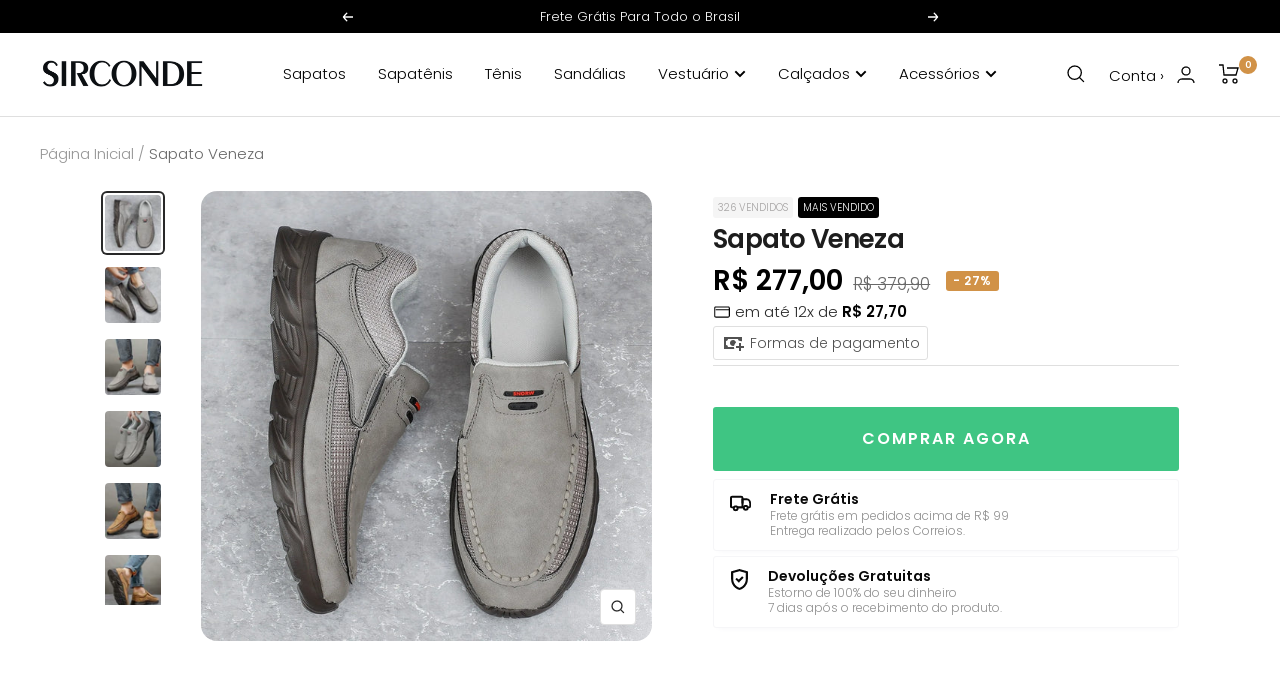

--- FILE ---
content_type: text/html; charset=utf-8
request_url: https://sirconde.com/products/sapato-veneza
body_size: 46072
content:
<!doctype html><html class="no-js" lang="pt-BR" dir="ltr">
  <head>

    <!-- INICIO ADICIONE SEUS PIXELS AQUI -->
    <!-- Google Tag Manager -->
<script>(function(w,d,s,l,i){w[l]=w[l]||[];w[l].push({'gtm.start':
new Date().getTime(),event:'gtm.js'});var f=d.getElementsByTagName(s)[0],
j=d.createElement(s),dl=l!='dataLayer'?'&l='+l:'';j.async=true;j.src=
'https://www.googletagmanager.com/gtm.js?id='+i+dl;f.parentNode.insertBefore(j,f);
})(window,document,'script','dataLayer','GTM-5ZF3ZKT6');</script>
<!-- End Google Tag Manager -->
  <!-- FIM DO ADICIONE SEUS PIXELS AQUI -->
    
  <link rel="stylesheet" href="https://size-charts-relentless.herokuapp.com/css/size-charts-relentless.css" />
<script>
var sizeChartsRelentless = window.sizeChartsRelentless || {};
sizeChartsRelentless.product = {"id":7114874290276,"title":"Sapato Veneza","handle":"sapato-veneza","description":"\u003cp\u003e\u003cspan\u003e\u003cem\u003e\u003cstrong\u003eSapato Veneza\u003c\/strong\u003e\u003c\/em\u003e traz um design sofisticado e materiais de alta qualidade, este sapato é a escolha ideal para quem busca aliar conforto e elegância.\u003cbr\u003e\u003cbr\u003eEle se destaca por seus detalhes refinados e acabamento impecável. Perfeito para ocasiões especiais e momentos onde o estilo faz toda a diferença.\u003cbr\u003e\u003cbr\u003eO Sapato Veneza é a escolha certa para aqueles que apreciam a moda clássica com um toque de modernidade.\u003c\/span\u003e\u003c\/p\u003e\n\u003cp\u003e\u003cstrong\u003eEspecificações\u003c\/strong\u003e\u003cbr\u003e\u003c\/p\u003e\n\u003cul\u003e\n\u003cli\u003e\u003cspan\u003eModelo: Sapato Masculino\u003c\/span\u003e\u003c\/li\u003e\n\u003cli\u003e\u003cspan\u003eCor: Cinza, Areia e Marrom\u003c\/span\u003e\u003c\/li\u003e\n\u003cli\u003e\u003cspan\u003eMaterial: Couro PU\u003c\/span\u003e\u003c\/li\u003e\n\u003cli\u003e\u003cspan\u003eSola: Borracha antiderrapante\u003c\/span\u003e\u003c\/li\u003e\n\u003cli\u003e\u003cspan\u003eTamanhos disponíveis: Do 37 ao 44\u003c\/span\u003e\u003c\/li\u003e\n\u003c\/ul\u003e","published_at":"2022-12-19T10:08:25-03:00","created_at":"2022-12-19T09:56:09-03:00","vendor":"sirconde","type":"Sapato Veneza","tags":["Calçados","catálogo","masculino","sapato","Sapatos"],"price":27700,"price_min":27700,"price_max":27700,"available":true,"price_varies":false,"compare_at_price":37990,"compare_at_price_min":37990,"compare_at_price_max":37990,"compare_at_price_varies":false,"variants":[{"id":41331278938212,"title":"Cinza \/ 37","option1":"Cinza","option2":"37","option3":null,"sku":"8847932516","requires_shipping":true,"taxable":false,"featured_image":{"id":34823010484324,"product_id":7114874290276,"position":1,"created_at":"2024-11-07T11:44:42-03:00","updated_at":"2025-01-13T18:40:31-03:00","alt":null,"width":600,"height":600,"src":"\/\/sirconde.com\/cdn\/shop\/files\/S8827ed9349d14aa994fb948ebc4337cf6_600x_990165d3-0375-46f1-bcd1-3517b3a12f77.jpg?v=1736804431","variant_ids":[41331278938212,43752741535844,43752741568612,43752741601380,43752741634148,43752741666916,43752741699684,43752741732452]},"available":true,"name":"Sapato Veneza - Cinza \/ 37","public_title":"Cinza \/ 37","options":["Cinza","37"],"price":27700,"weight":0,"compare_at_price":37990,"inventory_management":"shopify","barcode":null,"featured_media":{"alt":null,"id":26932214071396,"position":1,"preview_image":{"aspect_ratio":1.0,"height":600,"width":600,"src":"\/\/sirconde.com\/cdn\/shop\/files\/S8827ed9349d14aa994fb948ebc4337cf6_600x_990165d3-0375-46f1-bcd1-3517b3a12f77.jpg?v=1736804431"}},"requires_selling_plan":false,"selling_plan_allocations":[]},{"id":43752741535844,"title":"Cinza \/ 38","option1":"Cinza","option2":"38","option3":null,"sku":"8847932516","requires_shipping":true,"taxable":false,"featured_image":{"id":34823010484324,"product_id":7114874290276,"position":1,"created_at":"2024-11-07T11:44:42-03:00","updated_at":"2025-01-13T18:40:31-03:00","alt":null,"width":600,"height":600,"src":"\/\/sirconde.com\/cdn\/shop\/files\/S8827ed9349d14aa994fb948ebc4337cf6_600x_990165d3-0375-46f1-bcd1-3517b3a12f77.jpg?v=1736804431","variant_ids":[41331278938212,43752741535844,43752741568612,43752741601380,43752741634148,43752741666916,43752741699684,43752741732452]},"available":true,"name":"Sapato Veneza - Cinza \/ 38","public_title":"Cinza \/ 38","options":["Cinza","38"],"price":27700,"weight":0,"compare_at_price":37990,"inventory_management":"shopify","barcode":"","featured_media":{"alt":null,"id":26932214071396,"position":1,"preview_image":{"aspect_ratio":1.0,"height":600,"width":600,"src":"\/\/sirconde.com\/cdn\/shop\/files\/S8827ed9349d14aa994fb948ebc4337cf6_600x_990165d3-0375-46f1-bcd1-3517b3a12f77.jpg?v=1736804431"}},"requires_selling_plan":false,"selling_plan_allocations":[]},{"id":43752741568612,"title":"Cinza \/ 39","option1":"Cinza","option2":"39","option3":null,"sku":"8847932516","requires_shipping":true,"taxable":false,"featured_image":{"id":34823010484324,"product_id":7114874290276,"position":1,"created_at":"2024-11-07T11:44:42-03:00","updated_at":"2025-01-13T18:40:31-03:00","alt":null,"width":600,"height":600,"src":"\/\/sirconde.com\/cdn\/shop\/files\/S8827ed9349d14aa994fb948ebc4337cf6_600x_990165d3-0375-46f1-bcd1-3517b3a12f77.jpg?v=1736804431","variant_ids":[41331278938212,43752741535844,43752741568612,43752741601380,43752741634148,43752741666916,43752741699684,43752741732452]},"available":true,"name":"Sapato Veneza - Cinza \/ 39","public_title":"Cinza \/ 39","options":["Cinza","39"],"price":27700,"weight":0,"compare_at_price":37990,"inventory_management":"shopify","barcode":"","featured_media":{"alt":null,"id":26932214071396,"position":1,"preview_image":{"aspect_ratio":1.0,"height":600,"width":600,"src":"\/\/sirconde.com\/cdn\/shop\/files\/S8827ed9349d14aa994fb948ebc4337cf6_600x_990165d3-0375-46f1-bcd1-3517b3a12f77.jpg?v=1736804431"}},"requires_selling_plan":false,"selling_plan_allocations":[]},{"id":43752741601380,"title":"Cinza \/ 40","option1":"Cinza","option2":"40","option3":null,"sku":"8847932516","requires_shipping":true,"taxable":false,"featured_image":{"id":34823010484324,"product_id":7114874290276,"position":1,"created_at":"2024-11-07T11:44:42-03:00","updated_at":"2025-01-13T18:40:31-03:00","alt":null,"width":600,"height":600,"src":"\/\/sirconde.com\/cdn\/shop\/files\/S8827ed9349d14aa994fb948ebc4337cf6_600x_990165d3-0375-46f1-bcd1-3517b3a12f77.jpg?v=1736804431","variant_ids":[41331278938212,43752741535844,43752741568612,43752741601380,43752741634148,43752741666916,43752741699684,43752741732452]},"available":true,"name":"Sapato Veneza - Cinza \/ 40","public_title":"Cinza \/ 40","options":["Cinza","40"],"price":27700,"weight":0,"compare_at_price":37990,"inventory_management":"shopify","barcode":"","featured_media":{"alt":null,"id":26932214071396,"position":1,"preview_image":{"aspect_ratio":1.0,"height":600,"width":600,"src":"\/\/sirconde.com\/cdn\/shop\/files\/S8827ed9349d14aa994fb948ebc4337cf6_600x_990165d3-0375-46f1-bcd1-3517b3a12f77.jpg?v=1736804431"}},"requires_selling_plan":false,"selling_plan_allocations":[]},{"id":43752741634148,"title":"Cinza \/ 41","option1":"Cinza","option2":"41","option3":null,"sku":"8847932516","requires_shipping":true,"taxable":false,"featured_image":{"id":34823010484324,"product_id":7114874290276,"position":1,"created_at":"2024-11-07T11:44:42-03:00","updated_at":"2025-01-13T18:40:31-03:00","alt":null,"width":600,"height":600,"src":"\/\/sirconde.com\/cdn\/shop\/files\/S8827ed9349d14aa994fb948ebc4337cf6_600x_990165d3-0375-46f1-bcd1-3517b3a12f77.jpg?v=1736804431","variant_ids":[41331278938212,43752741535844,43752741568612,43752741601380,43752741634148,43752741666916,43752741699684,43752741732452]},"available":true,"name":"Sapato Veneza - Cinza \/ 41","public_title":"Cinza \/ 41","options":["Cinza","41"],"price":27700,"weight":0,"compare_at_price":37990,"inventory_management":"shopify","barcode":"","featured_media":{"alt":null,"id":26932214071396,"position":1,"preview_image":{"aspect_ratio":1.0,"height":600,"width":600,"src":"\/\/sirconde.com\/cdn\/shop\/files\/S8827ed9349d14aa994fb948ebc4337cf6_600x_990165d3-0375-46f1-bcd1-3517b3a12f77.jpg?v=1736804431"}},"requires_selling_plan":false,"selling_plan_allocations":[]},{"id":43752741666916,"title":"Cinza \/ 42","option1":"Cinza","option2":"42","option3":null,"sku":"8847932516","requires_shipping":true,"taxable":false,"featured_image":{"id":34823010484324,"product_id":7114874290276,"position":1,"created_at":"2024-11-07T11:44:42-03:00","updated_at":"2025-01-13T18:40:31-03:00","alt":null,"width":600,"height":600,"src":"\/\/sirconde.com\/cdn\/shop\/files\/S8827ed9349d14aa994fb948ebc4337cf6_600x_990165d3-0375-46f1-bcd1-3517b3a12f77.jpg?v=1736804431","variant_ids":[41331278938212,43752741535844,43752741568612,43752741601380,43752741634148,43752741666916,43752741699684,43752741732452]},"available":true,"name":"Sapato Veneza - Cinza \/ 42","public_title":"Cinza \/ 42","options":["Cinza","42"],"price":27700,"weight":0,"compare_at_price":37990,"inventory_management":"shopify","barcode":"","featured_media":{"alt":null,"id":26932214071396,"position":1,"preview_image":{"aspect_ratio":1.0,"height":600,"width":600,"src":"\/\/sirconde.com\/cdn\/shop\/files\/S8827ed9349d14aa994fb948ebc4337cf6_600x_990165d3-0375-46f1-bcd1-3517b3a12f77.jpg?v=1736804431"}},"requires_selling_plan":false,"selling_plan_allocations":[]},{"id":43752741699684,"title":"Cinza \/ 43","option1":"Cinza","option2":"43","option3":null,"sku":"8847932516","requires_shipping":true,"taxable":false,"featured_image":{"id":34823010484324,"product_id":7114874290276,"position":1,"created_at":"2024-11-07T11:44:42-03:00","updated_at":"2025-01-13T18:40:31-03:00","alt":null,"width":600,"height":600,"src":"\/\/sirconde.com\/cdn\/shop\/files\/S8827ed9349d14aa994fb948ebc4337cf6_600x_990165d3-0375-46f1-bcd1-3517b3a12f77.jpg?v=1736804431","variant_ids":[41331278938212,43752741535844,43752741568612,43752741601380,43752741634148,43752741666916,43752741699684,43752741732452]},"available":true,"name":"Sapato Veneza - Cinza \/ 43","public_title":"Cinza \/ 43","options":["Cinza","43"],"price":27700,"weight":0,"compare_at_price":37990,"inventory_management":"shopify","barcode":"","featured_media":{"alt":null,"id":26932214071396,"position":1,"preview_image":{"aspect_ratio":1.0,"height":600,"width":600,"src":"\/\/sirconde.com\/cdn\/shop\/files\/S8827ed9349d14aa994fb948ebc4337cf6_600x_990165d3-0375-46f1-bcd1-3517b3a12f77.jpg?v=1736804431"}},"requires_selling_plan":false,"selling_plan_allocations":[]},{"id":43752741732452,"title":"Cinza \/ 44","option1":"Cinza","option2":"44","option3":null,"sku":"8847932516","requires_shipping":true,"taxable":false,"featured_image":{"id":34823010484324,"product_id":7114874290276,"position":1,"created_at":"2024-11-07T11:44:42-03:00","updated_at":"2025-01-13T18:40:31-03:00","alt":null,"width":600,"height":600,"src":"\/\/sirconde.com\/cdn\/shop\/files\/S8827ed9349d14aa994fb948ebc4337cf6_600x_990165d3-0375-46f1-bcd1-3517b3a12f77.jpg?v=1736804431","variant_ids":[41331278938212,43752741535844,43752741568612,43752741601380,43752741634148,43752741666916,43752741699684,43752741732452]},"available":true,"name":"Sapato Veneza - Cinza \/ 44","public_title":"Cinza \/ 44","options":["Cinza","44"],"price":27700,"weight":0,"compare_at_price":37990,"inventory_management":"shopify","barcode":"","featured_media":{"alt":null,"id":26932214071396,"position":1,"preview_image":{"aspect_ratio":1.0,"height":600,"width":600,"src":"\/\/sirconde.com\/cdn\/shop\/files\/S8827ed9349d14aa994fb948ebc4337cf6_600x_990165d3-0375-46f1-bcd1-3517b3a12f77.jpg?v=1736804431"}},"requires_selling_plan":false,"selling_plan_allocations":[]},{"id":41331278970980,"title":"Marrom \/ 37","option1":"Marrom","option2":"37","option3":null,"sku":"8847932516","requires_shipping":true,"taxable":false,"featured_image":{"id":34823010091108,"product_id":7114874290276,"position":9,"created_at":"2024-11-07T11:44:41-03:00","updated_at":"2025-01-13T18:40:31-03:00","alt":null,"width":600,"height":600,"src":"\/\/sirconde.com\/cdn\/shop\/files\/1_600x_65bd8f93-3d9d-4068-9a6f-134c26a758a1.webp?v=1736804431","variant_ids":[41331278970980,43752741765220,43752741797988,43752741830756,43752741863524,43752741896292,43752741929060,43752741961828]},"available":true,"name":"Sapato Veneza - Marrom \/ 37","public_title":"Marrom \/ 37","options":["Marrom","37"],"price":27700,"weight":0,"compare_at_price":37990,"inventory_management":"shopify","barcode":null,"featured_media":{"alt":null,"id":26932213678180,"position":9,"preview_image":{"aspect_ratio":1.0,"height":600,"width":600,"src":"\/\/sirconde.com\/cdn\/shop\/files\/1_600x_65bd8f93-3d9d-4068-9a6f-134c26a758a1.webp?v=1736804431"}},"requires_selling_plan":false,"selling_plan_allocations":[]},{"id":43752741765220,"title":"Marrom \/ 38","option1":"Marrom","option2":"38","option3":null,"sku":"8847932516","requires_shipping":true,"taxable":false,"featured_image":{"id":34823010091108,"product_id":7114874290276,"position":9,"created_at":"2024-11-07T11:44:41-03:00","updated_at":"2025-01-13T18:40:31-03:00","alt":null,"width":600,"height":600,"src":"\/\/sirconde.com\/cdn\/shop\/files\/1_600x_65bd8f93-3d9d-4068-9a6f-134c26a758a1.webp?v=1736804431","variant_ids":[41331278970980,43752741765220,43752741797988,43752741830756,43752741863524,43752741896292,43752741929060,43752741961828]},"available":true,"name":"Sapato Veneza - Marrom \/ 38","public_title":"Marrom \/ 38","options":["Marrom","38"],"price":27700,"weight":0,"compare_at_price":37990,"inventory_management":"shopify","barcode":"","featured_media":{"alt":null,"id":26932213678180,"position":9,"preview_image":{"aspect_ratio":1.0,"height":600,"width":600,"src":"\/\/sirconde.com\/cdn\/shop\/files\/1_600x_65bd8f93-3d9d-4068-9a6f-134c26a758a1.webp?v=1736804431"}},"requires_selling_plan":false,"selling_plan_allocations":[]},{"id":43752741797988,"title":"Marrom \/ 39","option1":"Marrom","option2":"39","option3":null,"sku":"8847932516","requires_shipping":true,"taxable":false,"featured_image":{"id":34823010091108,"product_id":7114874290276,"position":9,"created_at":"2024-11-07T11:44:41-03:00","updated_at":"2025-01-13T18:40:31-03:00","alt":null,"width":600,"height":600,"src":"\/\/sirconde.com\/cdn\/shop\/files\/1_600x_65bd8f93-3d9d-4068-9a6f-134c26a758a1.webp?v=1736804431","variant_ids":[41331278970980,43752741765220,43752741797988,43752741830756,43752741863524,43752741896292,43752741929060,43752741961828]},"available":true,"name":"Sapato Veneza - Marrom \/ 39","public_title":"Marrom \/ 39","options":["Marrom","39"],"price":27700,"weight":0,"compare_at_price":37990,"inventory_management":"shopify","barcode":"","featured_media":{"alt":null,"id":26932213678180,"position":9,"preview_image":{"aspect_ratio":1.0,"height":600,"width":600,"src":"\/\/sirconde.com\/cdn\/shop\/files\/1_600x_65bd8f93-3d9d-4068-9a6f-134c26a758a1.webp?v=1736804431"}},"requires_selling_plan":false,"selling_plan_allocations":[]},{"id":43752741830756,"title":"Marrom \/ 40","option1":"Marrom","option2":"40","option3":null,"sku":"8847932516","requires_shipping":true,"taxable":false,"featured_image":{"id":34823010091108,"product_id":7114874290276,"position":9,"created_at":"2024-11-07T11:44:41-03:00","updated_at":"2025-01-13T18:40:31-03:00","alt":null,"width":600,"height":600,"src":"\/\/sirconde.com\/cdn\/shop\/files\/1_600x_65bd8f93-3d9d-4068-9a6f-134c26a758a1.webp?v=1736804431","variant_ids":[41331278970980,43752741765220,43752741797988,43752741830756,43752741863524,43752741896292,43752741929060,43752741961828]},"available":true,"name":"Sapato Veneza - Marrom \/ 40","public_title":"Marrom \/ 40","options":["Marrom","40"],"price":27700,"weight":0,"compare_at_price":37990,"inventory_management":"shopify","barcode":"","featured_media":{"alt":null,"id":26932213678180,"position":9,"preview_image":{"aspect_ratio":1.0,"height":600,"width":600,"src":"\/\/sirconde.com\/cdn\/shop\/files\/1_600x_65bd8f93-3d9d-4068-9a6f-134c26a758a1.webp?v=1736804431"}},"requires_selling_plan":false,"selling_plan_allocations":[]},{"id":43752741863524,"title":"Marrom \/ 41","option1":"Marrom","option2":"41","option3":null,"sku":"8847932516","requires_shipping":true,"taxable":false,"featured_image":{"id":34823010091108,"product_id":7114874290276,"position":9,"created_at":"2024-11-07T11:44:41-03:00","updated_at":"2025-01-13T18:40:31-03:00","alt":null,"width":600,"height":600,"src":"\/\/sirconde.com\/cdn\/shop\/files\/1_600x_65bd8f93-3d9d-4068-9a6f-134c26a758a1.webp?v=1736804431","variant_ids":[41331278970980,43752741765220,43752741797988,43752741830756,43752741863524,43752741896292,43752741929060,43752741961828]},"available":true,"name":"Sapato Veneza - Marrom \/ 41","public_title":"Marrom \/ 41","options":["Marrom","41"],"price":27700,"weight":0,"compare_at_price":37990,"inventory_management":"shopify","barcode":"","featured_media":{"alt":null,"id":26932213678180,"position":9,"preview_image":{"aspect_ratio":1.0,"height":600,"width":600,"src":"\/\/sirconde.com\/cdn\/shop\/files\/1_600x_65bd8f93-3d9d-4068-9a6f-134c26a758a1.webp?v=1736804431"}},"requires_selling_plan":false,"selling_plan_allocations":[]},{"id":43752741896292,"title":"Marrom \/ 42","option1":"Marrom","option2":"42","option3":null,"sku":"8847932516","requires_shipping":true,"taxable":false,"featured_image":{"id":34823010091108,"product_id":7114874290276,"position":9,"created_at":"2024-11-07T11:44:41-03:00","updated_at":"2025-01-13T18:40:31-03:00","alt":null,"width":600,"height":600,"src":"\/\/sirconde.com\/cdn\/shop\/files\/1_600x_65bd8f93-3d9d-4068-9a6f-134c26a758a1.webp?v=1736804431","variant_ids":[41331278970980,43752741765220,43752741797988,43752741830756,43752741863524,43752741896292,43752741929060,43752741961828]},"available":true,"name":"Sapato Veneza - Marrom \/ 42","public_title":"Marrom \/ 42","options":["Marrom","42"],"price":27700,"weight":0,"compare_at_price":37990,"inventory_management":"shopify","barcode":"","featured_media":{"alt":null,"id":26932213678180,"position":9,"preview_image":{"aspect_ratio":1.0,"height":600,"width":600,"src":"\/\/sirconde.com\/cdn\/shop\/files\/1_600x_65bd8f93-3d9d-4068-9a6f-134c26a758a1.webp?v=1736804431"}},"requires_selling_plan":false,"selling_plan_allocations":[]},{"id":43752741929060,"title":"Marrom \/ 43","option1":"Marrom","option2":"43","option3":null,"sku":"8847932516","requires_shipping":true,"taxable":false,"featured_image":{"id":34823010091108,"product_id":7114874290276,"position":9,"created_at":"2024-11-07T11:44:41-03:00","updated_at":"2025-01-13T18:40:31-03:00","alt":null,"width":600,"height":600,"src":"\/\/sirconde.com\/cdn\/shop\/files\/1_600x_65bd8f93-3d9d-4068-9a6f-134c26a758a1.webp?v=1736804431","variant_ids":[41331278970980,43752741765220,43752741797988,43752741830756,43752741863524,43752741896292,43752741929060,43752741961828]},"available":true,"name":"Sapato Veneza - Marrom \/ 43","public_title":"Marrom \/ 43","options":["Marrom","43"],"price":27700,"weight":0,"compare_at_price":37990,"inventory_management":"shopify","barcode":"","featured_media":{"alt":null,"id":26932213678180,"position":9,"preview_image":{"aspect_ratio":1.0,"height":600,"width":600,"src":"\/\/sirconde.com\/cdn\/shop\/files\/1_600x_65bd8f93-3d9d-4068-9a6f-134c26a758a1.webp?v=1736804431"}},"requires_selling_plan":false,"selling_plan_allocations":[]},{"id":43752741961828,"title":"Marrom \/ 44","option1":"Marrom","option2":"44","option3":null,"sku":"8847932516","requires_shipping":true,"taxable":false,"featured_image":{"id":34823010091108,"product_id":7114874290276,"position":9,"created_at":"2024-11-07T11:44:41-03:00","updated_at":"2025-01-13T18:40:31-03:00","alt":null,"width":600,"height":600,"src":"\/\/sirconde.com\/cdn\/shop\/files\/1_600x_65bd8f93-3d9d-4068-9a6f-134c26a758a1.webp?v=1736804431","variant_ids":[41331278970980,43752741765220,43752741797988,43752741830756,43752741863524,43752741896292,43752741929060,43752741961828]},"available":true,"name":"Sapato Veneza - Marrom \/ 44","public_title":"Marrom \/ 44","options":["Marrom","44"],"price":27700,"weight":0,"compare_at_price":37990,"inventory_management":"shopify","barcode":"","featured_media":{"alt":null,"id":26932213678180,"position":9,"preview_image":{"aspect_ratio":1.0,"height":600,"width":600,"src":"\/\/sirconde.com\/cdn\/shop\/files\/1_600x_65bd8f93-3d9d-4068-9a6f-134c26a758a1.webp?v=1736804431"}},"requires_selling_plan":false,"selling_plan_allocations":[]},{"id":41331278905444,"title":"Bege \/ 37","option1":"Bege","option2":"37","option3":null,"sku":"8847932516","requires_shipping":true,"taxable":false,"featured_image":{"id":34823010254948,"product_id":7114874290276,"position":8,"created_at":"2024-11-07T11:44:41-03:00","updated_at":"2025-01-13T18:40:31-03:00","alt":null,"width":600,"height":600,"src":"\/\/sirconde.com\/cdn\/shop\/files\/Homens-mocassins-deslizamento-em-sapatos-casuais-para-homem-confort-vel-andando-t-nis-marca-de-luxo_jpg_600x_c1c8be0a-82ea-4c46-b0e6-e6b327e12cf1.webp?v=1736804431","variant_ids":[41331278905444,43752741240932,43752741273700,43752741339236,43752741372004,43752741437540,43752741470308,43752741503076]},"available":true,"name":"Sapato Veneza - Bege \/ 37","public_title":"Bege \/ 37","options":["Bege","37"],"price":27700,"weight":0,"compare_at_price":37990,"inventory_management":"shopify","barcode":null,"featured_media":{"alt":null,"id":26932213710948,"position":8,"preview_image":{"aspect_ratio":1.0,"height":600,"width":600,"src":"\/\/sirconde.com\/cdn\/shop\/files\/Homens-mocassins-deslizamento-em-sapatos-casuais-para-homem-confort-vel-andando-t-nis-marca-de-luxo_jpg_600x_c1c8be0a-82ea-4c46-b0e6-e6b327e12cf1.webp?v=1736804431"}},"requires_selling_plan":false,"selling_plan_allocations":[]},{"id":43752741240932,"title":"Bege \/ 38","option1":"Bege","option2":"38","option3":null,"sku":"8847932516","requires_shipping":true,"taxable":false,"featured_image":{"id":34823010254948,"product_id":7114874290276,"position":8,"created_at":"2024-11-07T11:44:41-03:00","updated_at":"2025-01-13T18:40:31-03:00","alt":null,"width":600,"height":600,"src":"\/\/sirconde.com\/cdn\/shop\/files\/Homens-mocassins-deslizamento-em-sapatos-casuais-para-homem-confort-vel-andando-t-nis-marca-de-luxo_jpg_600x_c1c8be0a-82ea-4c46-b0e6-e6b327e12cf1.webp?v=1736804431","variant_ids":[41331278905444,43752741240932,43752741273700,43752741339236,43752741372004,43752741437540,43752741470308,43752741503076]},"available":true,"name":"Sapato Veneza - Bege \/ 38","public_title":"Bege \/ 38","options":["Bege","38"],"price":27700,"weight":0,"compare_at_price":37990,"inventory_management":"shopify","barcode":"","featured_media":{"alt":null,"id":26932213710948,"position":8,"preview_image":{"aspect_ratio":1.0,"height":600,"width":600,"src":"\/\/sirconde.com\/cdn\/shop\/files\/Homens-mocassins-deslizamento-em-sapatos-casuais-para-homem-confort-vel-andando-t-nis-marca-de-luxo_jpg_600x_c1c8be0a-82ea-4c46-b0e6-e6b327e12cf1.webp?v=1736804431"}},"requires_selling_plan":false,"selling_plan_allocations":[]},{"id":43752741273700,"title":"Bege \/ 39","option1":"Bege","option2":"39","option3":null,"sku":"8847932516","requires_shipping":true,"taxable":false,"featured_image":{"id":34823010254948,"product_id":7114874290276,"position":8,"created_at":"2024-11-07T11:44:41-03:00","updated_at":"2025-01-13T18:40:31-03:00","alt":null,"width":600,"height":600,"src":"\/\/sirconde.com\/cdn\/shop\/files\/Homens-mocassins-deslizamento-em-sapatos-casuais-para-homem-confort-vel-andando-t-nis-marca-de-luxo_jpg_600x_c1c8be0a-82ea-4c46-b0e6-e6b327e12cf1.webp?v=1736804431","variant_ids":[41331278905444,43752741240932,43752741273700,43752741339236,43752741372004,43752741437540,43752741470308,43752741503076]},"available":true,"name":"Sapato Veneza - Bege \/ 39","public_title":"Bege \/ 39","options":["Bege","39"],"price":27700,"weight":0,"compare_at_price":37990,"inventory_management":"shopify","barcode":"","featured_media":{"alt":null,"id":26932213710948,"position":8,"preview_image":{"aspect_ratio":1.0,"height":600,"width":600,"src":"\/\/sirconde.com\/cdn\/shop\/files\/Homens-mocassins-deslizamento-em-sapatos-casuais-para-homem-confort-vel-andando-t-nis-marca-de-luxo_jpg_600x_c1c8be0a-82ea-4c46-b0e6-e6b327e12cf1.webp?v=1736804431"}},"requires_selling_plan":false,"selling_plan_allocations":[]},{"id":43752741339236,"title":"Bege \/ 40","option1":"Bege","option2":"40","option3":null,"sku":"8847932516","requires_shipping":true,"taxable":false,"featured_image":{"id":34823010254948,"product_id":7114874290276,"position":8,"created_at":"2024-11-07T11:44:41-03:00","updated_at":"2025-01-13T18:40:31-03:00","alt":null,"width":600,"height":600,"src":"\/\/sirconde.com\/cdn\/shop\/files\/Homens-mocassins-deslizamento-em-sapatos-casuais-para-homem-confort-vel-andando-t-nis-marca-de-luxo_jpg_600x_c1c8be0a-82ea-4c46-b0e6-e6b327e12cf1.webp?v=1736804431","variant_ids":[41331278905444,43752741240932,43752741273700,43752741339236,43752741372004,43752741437540,43752741470308,43752741503076]},"available":true,"name":"Sapato Veneza - Bege \/ 40","public_title":"Bege \/ 40","options":["Bege","40"],"price":27700,"weight":0,"compare_at_price":37990,"inventory_management":"shopify","barcode":"","featured_media":{"alt":null,"id":26932213710948,"position":8,"preview_image":{"aspect_ratio":1.0,"height":600,"width":600,"src":"\/\/sirconde.com\/cdn\/shop\/files\/Homens-mocassins-deslizamento-em-sapatos-casuais-para-homem-confort-vel-andando-t-nis-marca-de-luxo_jpg_600x_c1c8be0a-82ea-4c46-b0e6-e6b327e12cf1.webp?v=1736804431"}},"requires_selling_plan":false,"selling_plan_allocations":[]},{"id":43752741372004,"title":"Bege \/ 41","option1":"Bege","option2":"41","option3":null,"sku":"8847932516","requires_shipping":true,"taxable":false,"featured_image":{"id":34823010254948,"product_id":7114874290276,"position":8,"created_at":"2024-11-07T11:44:41-03:00","updated_at":"2025-01-13T18:40:31-03:00","alt":null,"width":600,"height":600,"src":"\/\/sirconde.com\/cdn\/shop\/files\/Homens-mocassins-deslizamento-em-sapatos-casuais-para-homem-confort-vel-andando-t-nis-marca-de-luxo_jpg_600x_c1c8be0a-82ea-4c46-b0e6-e6b327e12cf1.webp?v=1736804431","variant_ids":[41331278905444,43752741240932,43752741273700,43752741339236,43752741372004,43752741437540,43752741470308,43752741503076]},"available":true,"name":"Sapato Veneza - Bege \/ 41","public_title":"Bege \/ 41","options":["Bege","41"],"price":27700,"weight":0,"compare_at_price":37990,"inventory_management":"shopify","barcode":"","featured_media":{"alt":null,"id":26932213710948,"position":8,"preview_image":{"aspect_ratio":1.0,"height":600,"width":600,"src":"\/\/sirconde.com\/cdn\/shop\/files\/Homens-mocassins-deslizamento-em-sapatos-casuais-para-homem-confort-vel-andando-t-nis-marca-de-luxo_jpg_600x_c1c8be0a-82ea-4c46-b0e6-e6b327e12cf1.webp?v=1736804431"}},"requires_selling_plan":false,"selling_plan_allocations":[]},{"id":43752741437540,"title":"Bege \/ 42","option1":"Bege","option2":"42","option3":null,"sku":"8847932516","requires_shipping":true,"taxable":false,"featured_image":{"id":34823010254948,"product_id":7114874290276,"position":8,"created_at":"2024-11-07T11:44:41-03:00","updated_at":"2025-01-13T18:40:31-03:00","alt":null,"width":600,"height":600,"src":"\/\/sirconde.com\/cdn\/shop\/files\/Homens-mocassins-deslizamento-em-sapatos-casuais-para-homem-confort-vel-andando-t-nis-marca-de-luxo_jpg_600x_c1c8be0a-82ea-4c46-b0e6-e6b327e12cf1.webp?v=1736804431","variant_ids":[41331278905444,43752741240932,43752741273700,43752741339236,43752741372004,43752741437540,43752741470308,43752741503076]},"available":true,"name":"Sapato Veneza - Bege \/ 42","public_title":"Bege \/ 42","options":["Bege","42"],"price":27700,"weight":0,"compare_at_price":37990,"inventory_management":"shopify","barcode":"","featured_media":{"alt":null,"id":26932213710948,"position":8,"preview_image":{"aspect_ratio":1.0,"height":600,"width":600,"src":"\/\/sirconde.com\/cdn\/shop\/files\/Homens-mocassins-deslizamento-em-sapatos-casuais-para-homem-confort-vel-andando-t-nis-marca-de-luxo_jpg_600x_c1c8be0a-82ea-4c46-b0e6-e6b327e12cf1.webp?v=1736804431"}},"requires_selling_plan":false,"selling_plan_allocations":[]},{"id":43752741470308,"title":"Bege \/ 43","option1":"Bege","option2":"43","option3":null,"sku":"8847932516","requires_shipping":true,"taxable":false,"featured_image":{"id":34823010254948,"product_id":7114874290276,"position":8,"created_at":"2024-11-07T11:44:41-03:00","updated_at":"2025-01-13T18:40:31-03:00","alt":null,"width":600,"height":600,"src":"\/\/sirconde.com\/cdn\/shop\/files\/Homens-mocassins-deslizamento-em-sapatos-casuais-para-homem-confort-vel-andando-t-nis-marca-de-luxo_jpg_600x_c1c8be0a-82ea-4c46-b0e6-e6b327e12cf1.webp?v=1736804431","variant_ids":[41331278905444,43752741240932,43752741273700,43752741339236,43752741372004,43752741437540,43752741470308,43752741503076]},"available":true,"name":"Sapato Veneza - Bege \/ 43","public_title":"Bege \/ 43","options":["Bege","43"],"price":27700,"weight":0,"compare_at_price":37990,"inventory_management":"shopify","barcode":"","featured_media":{"alt":null,"id":26932213710948,"position":8,"preview_image":{"aspect_ratio":1.0,"height":600,"width":600,"src":"\/\/sirconde.com\/cdn\/shop\/files\/Homens-mocassins-deslizamento-em-sapatos-casuais-para-homem-confort-vel-andando-t-nis-marca-de-luxo_jpg_600x_c1c8be0a-82ea-4c46-b0e6-e6b327e12cf1.webp?v=1736804431"}},"requires_selling_plan":false,"selling_plan_allocations":[]},{"id":43752741503076,"title":"Bege \/ 44","option1":"Bege","option2":"44","option3":null,"sku":"8847932516","requires_shipping":true,"taxable":false,"featured_image":{"id":34823010254948,"product_id":7114874290276,"position":8,"created_at":"2024-11-07T11:44:41-03:00","updated_at":"2025-01-13T18:40:31-03:00","alt":null,"width":600,"height":600,"src":"\/\/sirconde.com\/cdn\/shop\/files\/Homens-mocassins-deslizamento-em-sapatos-casuais-para-homem-confort-vel-andando-t-nis-marca-de-luxo_jpg_600x_c1c8be0a-82ea-4c46-b0e6-e6b327e12cf1.webp?v=1736804431","variant_ids":[41331278905444,43752741240932,43752741273700,43752741339236,43752741372004,43752741437540,43752741470308,43752741503076]},"available":true,"name":"Sapato Veneza - Bege \/ 44","public_title":"Bege \/ 44","options":["Bege","44"],"price":27700,"weight":0,"compare_at_price":37990,"inventory_management":"shopify","barcode":"","featured_media":{"alt":null,"id":26932213710948,"position":8,"preview_image":{"aspect_ratio":1.0,"height":600,"width":600,"src":"\/\/sirconde.com\/cdn\/shop\/files\/Homens-mocassins-deslizamento-em-sapatos-casuais-para-homem-confort-vel-andando-t-nis-marca-de-luxo_jpg_600x_c1c8be0a-82ea-4c46-b0e6-e6b327e12cf1.webp?v=1736804431"}},"requires_selling_plan":false,"selling_plan_allocations":[]}],"images":["\/\/sirconde.com\/cdn\/shop\/files\/S8827ed9349d14aa994fb948ebc4337cf6_600x_990165d3-0375-46f1-bcd1-3517b3a12f77.jpg?v=1736804431","\/\/sirconde.com\/cdn\/shop\/files\/C12_600x_18c716ab-f6ee-4681-ad08-4d797bca981f.jpg?v=1736804431","\/\/sirconde.com\/cdn\/shop\/files\/C15_600x_08b4efc5-16d2-4275-b3ba-1b9bfc292e34.webp?v=1736804431","\/\/sirconde.com\/cdn\/shop\/files\/C3_600x_3dd398cc-788c-4c17-94f9-1b3577bf728f.jpg?v=1736804431","\/\/sirconde.com\/cdn\/shop\/files\/A13_600x_3ce36ab1-68ba-4bd1-9410-424b0c60fb0a.webp?v=1736804431","\/\/sirconde.com\/cdn\/shop\/files\/A11_600x_5b6b91ac-7d7a-4e98-8870-812d2b4899f8.webp?v=1736804431","\/\/sirconde.com\/cdn\/shop\/files\/A5_600x_2ad2bf27-9310-4daa-a592-e462006b162b.webp?v=1736804431","\/\/sirconde.com\/cdn\/shop\/files\/Homens-mocassins-deslizamento-em-sapatos-casuais-para-homem-confort-vel-andando-t-nis-marca-de-luxo_jpg_600x_c1c8be0a-82ea-4c46-b0e6-e6b327e12cf1.webp?v=1736804431","\/\/sirconde.com\/cdn\/shop\/files\/1_600x_65bd8f93-3d9d-4068-9a6f-134c26a758a1.webp?v=1736804431","\/\/sirconde.com\/cdn\/shop\/files\/M1_600x_c44740e4-e03b-49fe-ac7a-906f6ab95764.webp?v=1736804431","\/\/sirconde.com\/cdn\/shop\/files\/M2_600x_da425d97-87d0-4e66-8ec8-271ed442657d.webp?v=1736804431","\/\/sirconde.com\/cdn\/shop\/files\/M3_600x_c115e89f-39d4-41b4-98f7-532513615a01.webp?v=1736804431","\/\/sirconde.com\/cdn\/shop\/files\/C10_600x_8a93cca4-73a5-43c0-a9cd-9c981996350d.webp?v=1736804431"],"featured_image":"\/\/sirconde.com\/cdn\/shop\/files\/S8827ed9349d14aa994fb948ebc4337cf6_600x_990165d3-0375-46f1-bcd1-3517b3a12f77.jpg?v=1736804431","options":["Escolha a Cor","Tamanho"],"media":[{"alt":null,"id":26932214071396,"position":1,"preview_image":{"aspect_ratio":1.0,"height":600,"width":600,"src":"\/\/sirconde.com\/cdn\/shop\/files\/S8827ed9349d14aa994fb948ebc4337cf6_600x_990165d3-0375-46f1-bcd1-3517b3a12f77.jpg?v=1736804431"},"aspect_ratio":1.0,"height":600,"media_type":"image","src":"\/\/sirconde.com\/cdn\/shop\/files\/S8827ed9349d14aa994fb948ebc4337cf6_600x_990165d3-0375-46f1-bcd1-3517b3a12f77.jpg?v=1736804431","width":600},{"alt":null,"id":26932214038628,"position":2,"preview_image":{"aspect_ratio":1.0,"height":600,"width":600,"src":"\/\/sirconde.com\/cdn\/shop\/files\/C12_600x_18c716ab-f6ee-4681-ad08-4d797bca981f.jpg?v=1736804431"},"aspect_ratio":1.0,"height":600,"media_type":"image","src":"\/\/sirconde.com\/cdn\/shop\/files\/C12_600x_18c716ab-f6ee-4681-ad08-4d797bca981f.jpg?v=1736804431","width":600},{"alt":null,"id":26932214005860,"position":3,"preview_image":{"aspect_ratio":1.0,"height":600,"width":600,"src":"\/\/sirconde.com\/cdn\/shop\/files\/C15_600x_08b4efc5-16d2-4275-b3ba-1b9bfc292e34.webp?v=1736804431"},"aspect_ratio":1.0,"height":600,"media_type":"image","src":"\/\/sirconde.com\/cdn\/shop\/files\/C15_600x_08b4efc5-16d2-4275-b3ba-1b9bfc292e34.webp?v=1736804431","width":600},{"alt":null,"id":26932213940324,"position":4,"preview_image":{"aspect_ratio":1.0,"height":600,"width":600,"src":"\/\/sirconde.com\/cdn\/shop\/files\/C3_600x_3dd398cc-788c-4c17-94f9-1b3577bf728f.jpg?v=1736804431"},"aspect_ratio":1.0,"height":600,"media_type":"image","src":"\/\/sirconde.com\/cdn\/shop\/files\/C3_600x_3dd398cc-788c-4c17-94f9-1b3577bf728f.jpg?v=1736804431","width":600},{"alt":null,"id":26932213874788,"position":5,"preview_image":{"aspect_ratio":1.0,"height":600,"width":600,"src":"\/\/sirconde.com\/cdn\/shop\/files\/A13_600x_3ce36ab1-68ba-4bd1-9410-424b0c60fb0a.webp?v=1736804431"},"aspect_ratio":1.0,"height":600,"media_type":"image","src":"\/\/sirconde.com\/cdn\/shop\/files\/A13_600x_3ce36ab1-68ba-4bd1-9410-424b0c60fb0a.webp?v=1736804431","width":600},{"alt":null,"id":26932213776484,"position":6,"preview_image":{"aspect_ratio":1.0,"height":600,"width":600,"src":"\/\/sirconde.com\/cdn\/shop\/files\/A11_600x_5b6b91ac-7d7a-4e98-8870-812d2b4899f8.webp?v=1736804431"},"aspect_ratio":1.0,"height":600,"media_type":"image","src":"\/\/sirconde.com\/cdn\/shop\/files\/A11_600x_5b6b91ac-7d7a-4e98-8870-812d2b4899f8.webp?v=1736804431","width":600},{"alt":null,"id":26932213743716,"position":7,"preview_image":{"aspect_ratio":1.0,"height":600,"width":600,"src":"\/\/sirconde.com\/cdn\/shop\/files\/A5_600x_2ad2bf27-9310-4daa-a592-e462006b162b.webp?v=1736804431"},"aspect_ratio":1.0,"height":600,"media_type":"image","src":"\/\/sirconde.com\/cdn\/shop\/files\/A5_600x_2ad2bf27-9310-4daa-a592-e462006b162b.webp?v=1736804431","width":600},{"alt":null,"id":26932213710948,"position":8,"preview_image":{"aspect_ratio":1.0,"height":600,"width":600,"src":"\/\/sirconde.com\/cdn\/shop\/files\/Homens-mocassins-deslizamento-em-sapatos-casuais-para-homem-confort-vel-andando-t-nis-marca-de-luxo_jpg_600x_c1c8be0a-82ea-4c46-b0e6-e6b327e12cf1.webp?v=1736804431"},"aspect_ratio":1.0,"height":600,"media_type":"image","src":"\/\/sirconde.com\/cdn\/shop\/files\/Homens-mocassins-deslizamento-em-sapatos-casuais-para-homem-confort-vel-andando-t-nis-marca-de-luxo_jpg_600x_c1c8be0a-82ea-4c46-b0e6-e6b327e12cf1.webp?v=1736804431","width":600},{"alt":null,"id":26932213678180,"position":9,"preview_image":{"aspect_ratio":1.0,"height":600,"width":600,"src":"\/\/sirconde.com\/cdn\/shop\/files\/1_600x_65bd8f93-3d9d-4068-9a6f-134c26a758a1.webp?v=1736804431"},"aspect_ratio":1.0,"height":600,"media_type":"image","src":"\/\/sirconde.com\/cdn\/shop\/files\/1_600x_65bd8f93-3d9d-4068-9a6f-134c26a758a1.webp?v=1736804431","width":600},{"alt":null,"id":26932213645412,"position":10,"preview_image":{"aspect_ratio":1.0,"height":600,"width":600,"src":"\/\/sirconde.com\/cdn\/shop\/files\/M1_600x_c44740e4-e03b-49fe-ac7a-906f6ab95764.webp?v=1736804431"},"aspect_ratio":1.0,"height":600,"media_type":"image","src":"\/\/sirconde.com\/cdn\/shop\/files\/M1_600x_c44740e4-e03b-49fe-ac7a-906f6ab95764.webp?v=1736804431","width":600},{"alt":null,"id":26932213579876,"position":11,"preview_image":{"aspect_ratio":1.0,"height":600,"width":600,"src":"\/\/sirconde.com\/cdn\/shop\/files\/M2_600x_da425d97-87d0-4e66-8ec8-271ed442657d.webp?v=1736804431"},"aspect_ratio":1.0,"height":600,"media_type":"image","src":"\/\/sirconde.com\/cdn\/shop\/files\/M2_600x_da425d97-87d0-4e66-8ec8-271ed442657d.webp?v=1736804431","width":600},{"alt":null,"id":26932213547108,"position":12,"preview_image":{"aspect_ratio":1.0,"height":600,"width":600,"src":"\/\/sirconde.com\/cdn\/shop\/files\/M3_600x_c115e89f-39d4-41b4-98f7-532513615a01.webp?v=1736804431"},"aspect_ratio":1.0,"height":600,"media_type":"image","src":"\/\/sirconde.com\/cdn\/shop\/files\/M3_600x_c115e89f-39d4-41b4-98f7-532513615a01.webp?v=1736804431","width":600},{"alt":null,"id":26932213416036,"position":13,"preview_image":{"aspect_ratio":1.0,"height":600,"width":600,"src":"\/\/sirconde.com\/cdn\/shop\/files\/C10_600x_8a93cca4-73a5-43c0-a9cd-9c981996350d.webp?v=1736804431"},"aspect_ratio":1.0,"height":600,"media_type":"image","src":"\/\/sirconde.com\/cdn\/shop\/files\/C10_600x_8a93cca4-73a5-43c0-a9cd-9c981996350d.webp?v=1736804431","width":600}],"requires_selling_plan":false,"selling_plan_groups":[],"content":"\u003cp\u003e\u003cspan\u003e\u003cem\u003e\u003cstrong\u003eSapato Veneza\u003c\/strong\u003e\u003c\/em\u003e traz um design sofisticado e materiais de alta qualidade, este sapato é a escolha ideal para quem busca aliar conforto e elegância.\u003cbr\u003e\u003cbr\u003eEle se destaca por seus detalhes refinados e acabamento impecável. Perfeito para ocasiões especiais e momentos onde o estilo faz toda a diferença.\u003cbr\u003e\u003cbr\u003eO Sapato Veneza é a escolha certa para aqueles que apreciam a moda clássica com um toque de modernidade.\u003c\/span\u003e\u003c\/p\u003e\n\u003cp\u003e\u003cstrong\u003eEspecificações\u003c\/strong\u003e\u003cbr\u003e\u003c\/p\u003e\n\u003cul\u003e\n\u003cli\u003e\u003cspan\u003eModelo: Sapato Masculino\u003c\/span\u003e\u003c\/li\u003e\n\u003cli\u003e\u003cspan\u003eCor: Cinza, Areia e Marrom\u003c\/span\u003e\u003c\/li\u003e\n\u003cli\u003e\u003cspan\u003eMaterial: Couro PU\u003c\/span\u003e\u003c\/li\u003e\n\u003cli\u003e\u003cspan\u003eSola: Borracha antiderrapante\u003c\/span\u003e\u003c\/li\u003e\n\u003cli\u003e\u003cspan\u003eTamanhos disponíveis: Do 37 ao 44\u003c\/span\u003e\u003c\/li\u003e\n\u003c\/ul\u003e"};
sizeChartsRelentless.productCollections = [{"id":268101353572,"handle":"calcados-1","title":"Calçados","updated_at":"2025-12-30T09:06:36-03:00","body_html":"","published_at":"2022-04-19T00:16:31-03:00","sort_order":"best-selling","template_suffix":"","disjunctive":true,"rules":[{"column":"title","relation":"contains","condition":"Sapato"},{"column":"title","relation":"contains","condition":"Sapatênis"},{"column":"title","relation":"contains","condition":"Bota"},{"column":"title","relation":"contains","condition":"Chinelo"},{"column":"title","relation":"contains","condition":"Mocassim"},{"column":"title","relation":"contains","condition":"Tênis"}],"published_scope":"web"},{"id":276829601892,"handle":"sapato","title":"catalogo","updated_at":"2025-12-30T09:06:36-03:00","body_html":"","published_at":"2022-12-16T20:23:32-03:00","sort_order":"created-desc","template_suffix":"","disjunctive":true,"rules":[{"column":"tag","relation":"equals","condition":"catalogo"},{"column":"tag","relation":"equals","condition":"catálogo"}],"published_scope":"web"},{"id":267930927204,"handle":"frontpage","updated_at":"2026-01-23T09:06:09-03:00","published_at":"2022-04-13T19:33:37-03:00","sort_order":"best-selling","template_suffix":null,"published_scope":"web","title":"Home page","body_html":null},{"id":294220857444,"handle":"sapatos-1","title":"Sapatos","updated_at":"2025-12-30T09:06:36-03:00","body_html":"","published_at":"2024-10-03T19:46:27-03:00","sort_order":"alpha-asc","template_suffix":"","disjunctive":false,"rules":[{"column":"title","relation":"contains","condition":"Sapato"}],"published_scope":"web","image":{"created_at":"2024-10-03T19:46:26-03:00","alt":null,"width":700,"height":700,"src":"\/\/sirconde.com\/cdn\/shop\/collections\/download_14.png?v=1727995587"}},{"id":296474443876,"handle":"sapatos","title":"Sapatos","updated_at":"2025-12-30T09:06:36-03:00","body_html":"","published_at":"2024-12-07T16:34:29-03:00","sort_order":"best-selling","template_suffix":"","disjunctive":false,"rules":[{"column":"title","relation":"contains","condition":"Sapato"}],"published_scope":"web"}];


</script>

    <meta charset="utf-8">
    <meta name="viewport" content="width=device-width, initial-scale=1.0, height=device-height, minimum-scale=1.0, maximum-scale=5.0">
    <meta name="theme-color" content="#ffffff"><link rel="shortcut icon" href="//sirconde.com/cdn/shop/files/Favicon_1_14_96x96.png?v=1726695730" type="image/png"><title>Sapato Veneza</title><meta name="description" content="Sapato Veneza traz um design sofisticado e materiais de alta qualidade, este sapato é a escolha ideal para quem busca aliar conforto e elegância.Ele se destaca por seus detalhes refinados e acabamento impecável. Perfeito para ocasiões especiais e momentos onde o estilo faz toda a diferença.O Sapato Veneza é a escolha c"><link rel="canonical" href="https://sirconde.com/products/sapato-veneza"><link rel="preconnect" href="https://cdn.shopify.com">
    <link rel="dns-prefetch" href="https://productreviews.shopifycdn.com">
    <link rel="dns-prefetch" href="https://www.google-analytics.com"><link rel="preconnect" href="https://fonts.shopifycdn.com" crossorigin><link rel="preload" as="style" href="//sirconde.com/cdn/shop/t/18/assets/theme.min.css?v=131162240121844461531745000846">
    <link rel="preload" as="script" href="//sirconde.com/cdn/shop/t/18/assets/vendor.js?v=162644391628613446311745000846" defer>
    <link rel="preload" as="script" href="//sirconde.com/cdn/shop/t/18/assets/theme.min.js?v=145946009022533673601745000846" defer><link rel="preload" as="fetch" href="/products/sapato-veneza.js" crossorigin>
      <link rel="preload" as="image" imagesizes="(max-width: 999px) calc(100vw - 48px), 640px" imagesrcset="//sirconde.com/cdn/shop/files/S8827ed9349d14aa994fb948ebc4337cf6_600x_990165d3-0375-46f1-bcd1-3517b3a12f77_400x.jpg?v=1736804431 400w, //sirconde.com/cdn/shop/files/S8827ed9349d14aa994fb948ebc4337cf6_600x_990165d3-0375-46f1-bcd1-3517b3a12f77_500x.jpg?v=1736804431 500w, //sirconde.com/cdn/shop/files/S8827ed9349d14aa994fb948ebc4337cf6_600x_990165d3-0375-46f1-bcd1-3517b3a12f77_600x.jpg?v=1736804431 600w
"><link rel="preload" as="script" href="//sirconde.com/cdn/shop/t/18/assets/flickity.js?v=4101124369061427901745000846"><meta property="og:type" content="product">
  <meta property="og:title" content="Sapato Veneza">
  <meta property="product:price:amount" content="277,00">
  <meta property="product:price:currency" content="BRL"><meta property="og:image" content="http://sirconde.com/cdn/shop/files/S8827ed9349d14aa994fb948ebc4337cf6_600x_990165d3-0375-46f1-bcd1-3517b3a12f77.jpg?v=1736804431">
  <meta property="og:image:secure_url" content="https://sirconde.com/cdn/shop/files/S8827ed9349d14aa994fb948ebc4337cf6_600x_990165d3-0375-46f1-bcd1-3517b3a12f77.jpg?v=1736804431">
  <meta property="og:image:width" content="600">
  <meta property="og:image:height" content="600"><meta property="og:description" content="Sapato Veneza traz um design sofisticado e materiais de alta qualidade, este sapato é a escolha ideal para quem busca aliar conforto e elegância.Ele se destaca por seus detalhes refinados e acabamento impecável. Perfeito para ocasiões especiais e momentos onde o estilo faz toda a diferença.O Sapato Veneza é a escolha c"><meta property="og:url" content="https://sirconde.com/products/sapato-veneza">
<meta property="og:site_name" content="Sirconde"><meta name="twitter:card" content="summary"><meta name="twitter:title" content="Sapato Veneza">
  <meta name="twitter:description" content="Sapato Veneza traz um design sofisticado e materiais de alta qualidade, este sapato é a escolha ideal para quem busca aliar conforto e elegância.Ele se destaca por seus detalhes refinados e acabamento impecável. Perfeito para ocasiões especiais e momentos onde o estilo faz toda a diferença.O Sapato Veneza é a escolha certa para aqueles que apreciam a moda clássica com um toque de modernidade.
Especificações

Modelo: Sapato Masculino
Cor: Cinza, Areia e Marrom
Material: Couro PU
Sola: Borracha antiderrapante
Tamanhos disponíveis: Do 37 ao 44
"><meta name="twitter:image" content="https://sirconde.com/cdn/shop/files/S8827ed9349d14aa994fb948ebc4337cf6_600x_990165d3-0375-46f1-bcd1-3517b3a12f77_1200x1200_crop_center.jpg?v=1736804431">
  <meta name="twitter:image:alt" content="">
    
  <script type="application/ld+json">
  {
    "@context": "https://schema.org",
    "@type": "Product",
    "productID": 7114874290276,
    "offers": [{
          "@type": "Offer",
          "name": "Cinza \/ 37",
          "availability":"https://schema.org/InStock",
          "price": 277.0,
          "priceCurrency": "BRL",
          "priceValidUntil": "2026-02-09","sku": "8847932516",
          "url": "/products/sapato-veneza?variant=41331278938212"
        },
{
          "@type": "Offer",
          "name": "Cinza \/ 38",
          "availability":"https://schema.org/InStock",
          "price": 277.0,
          "priceCurrency": "BRL",
          "priceValidUntil": "2026-02-09","sku": "8847932516",
          "url": "/products/sapato-veneza?variant=43752741535844"
        },
{
          "@type": "Offer",
          "name": "Cinza \/ 39",
          "availability":"https://schema.org/InStock",
          "price": 277.0,
          "priceCurrency": "BRL",
          "priceValidUntil": "2026-02-09","sku": "8847932516",
          "url": "/products/sapato-veneza?variant=43752741568612"
        },
{
          "@type": "Offer",
          "name": "Cinza \/ 40",
          "availability":"https://schema.org/InStock",
          "price": 277.0,
          "priceCurrency": "BRL",
          "priceValidUntil": "2026-02-09","sku": "8847932516",
          "url": "/products/sapato-veneza?variant=43752741601380"
        },
{
          "@type": "Offer",
          "name": "Cinza \/ 41",
          "availability":"https://schema.org/InStock",
          "price": 277.0,
          "priceCurrency": "BRL",
          "priceValidUntil": "2026-02-09","sku": "8847932516",
          "url": "/products/sapato-veneza?variant=43752741634148"
        },
{
          "@type": "Offer",
          "name": "Cinza \/ 42",
          "availability":"https://schema.org/InStock",
          "price": 277.0,
          "priceCurrency": "BRL",
          "priceValidUntil": "2026-02-09","sku": "8847932516",
          "url": "/products/sapato-veneza?variant=43752741666916"
        },
{
          "@type": "Offer",
          "name": "Cinza \/ 43",
          "availability":"https://schema.org/InStock",
          "price": 277.0,
          "priceCurrency": "BRL",
          "priceValidUntil": "2026-02-09","sku": "8847932516",
          "url": "/products/sapato-veneza?variant=43752741699684"
        },
{
          "@type": "Offer",
          "name": "Cinza \/ 44",
          "availability":"https://schema.org/InStock",
          "price": 277.0,
          "priceCurrency": "BRL",
          "priceValidUntil": "2026-02-09","sku": "8847932516",
          "url": "/products/sapato-veneza?variant=43752741732452"
        },
{
          "@type": "Offer",
          "name": "Marrom \/ 37",
          "availability":"https://schema.org/InStock",
          "price": 277.0,
          "priceCurrency": "BRL",
          "priceValidUntil": "2026-02-09","sku": "8847932516",
          "url": "/products/sapato-veneza?variant=41331278970980"
        },
{
          "@type": "Offer",
          "name": "Marrom \/ 38",
          "availability":"https://schema.org/InStock",
          "price": 277.0,
          "priceCurrency": "BRL",
          "priceValidUntil": "2026-02-09","sku": "8847932516",
          "url": "/products/sapato-veneza?variant=43752741765220"
        },
{
          "@type": "Offer",
          "name": "Marrom \/ 39",
          "availability":"https://schema.org/InStock",
          "price": 277.0,
          "priceCurrency": "BRL",
          "priceValidUntil": "2026-02-09","sku": "8847932516",
          "url": "/products/sapato-veneza?variant=43752741797988"
        },
{
          "@type": "Offer",
          "name": "Marrom \/ 40",
          "availability":"https://schema.org/InStock",
          "price": 277.0,
          "priceCurrency": "BRL",
          "priceValidUntil": "2026-02-09","sku": "8847932516",
          "url": "/products/sapato-veneza?variant=43752741830756"
        },
{
          "@type": "Offer",
          "name": "Marrom \/ 41",
          "availability":"https://schema.org/InStock",
          "price": 277.0,
          "priceCurrency": "BRL",
          "priceValidUntil": "2026-02-09","sku": "8847932516",
          "url": "/products/sapato-veneza?variant=43752741863524"
        },
{
          "@type": "Offer",
          "name": "Marrom \/ 42",
          "availability":"https://schema.org/InStock",
          "price": 277.0,
          "priceCurrency": "BRL",
          "priceValidUntil": "2026-02-09","sku": "8847932516",
          "url": "/products/sapato-veneza?variant=43752741896292"
        },
{
          "@type": "Offer",
          "name": "Marrom \/ 43",
          "availability":"https://schema.org/InStock",
          "price": 277.0,
          "priceCurrency": "BRL",
          "priceValidUntil": "2026-02-09","sku": "8847932516",
          "url": "/products/sapato-veneza?variant=43752741929060"
        },
{
          "@type": "Offer",
          "name": "Marrom \/ 44",
          "availability":"https://schema.org/InStock",
          "price": 277.0,
          "priceCurrency": "BRL",
          "priceValidUntil": "2026-02-09","sku": "8847932516",
          "url": "/products/sapato-veneza?variant=43752741961828"
        },
{
          "@type": "Offer",
          "name": "Bege \/ 37",
          "availability":"https://schema.org/InStock",
          "price": 277.0,
          "priceCurrency": "BRL",
          "priceValidUntil": "2026-02-09","sku": "8847932516",
          "url": "/products/sapato-veneza?variant=41331278905444"
        },
{
          "@type": "Offer",
          "name": "Bege \/ 38",
          "availability":"https://schema.org/InStock",
          "price": 277.0,
          "priceCurrency": "BRL",
          "priceValidUntil": "2026-02-09","sku": "8847932516",
          "url": "/products/sapato-veneza?variant=43752741240932"
        },
{
          "@type": "Offer",
          "name": "Bege \/ 39",
          "availability":"https://schema.org/InStock",
          "price": 277.0,
          "priceCurrency": "BRL",
          "priceValidUntil": "2026-02-09","sku": "8847932516",
          "url": "/products/sapato-veneza?variant=43752741273700"
        },
{
          "@type": "Offer",
          "name": "Bege \/ 40",
          "availability":"https://schema.org/InStock",
          "price": 277.0,
          "priceCurrency": "BRL",
          "priceValidUntil": "2026-02-09","sku": "8847932516",
          "url": "/products/sapato-veneza?variant=43752741339236"
        },
{
          "@type": "Offer",
          "name": "Bege \/ 41",
          "availability":"https://schema.org/InStock",
          "price": 277.0,
          "priceCurrency": "BRL",
          "priceValidUntil": "2026-02-09","sku": "8847932516",
          "url": "/products/sapato-veneza?variant=43752741372004"
        },
{
          "@type": "Offer",
          "name": "Bege \/ 42",
          "availability":"https://schema.org/InStock",
          "price": 277.0,
          "priceCurrency": "BRL",
          "priceValidUntil": "2026-02-09","sku": "8847932516",
          "url": "/products/sapato-veneza?variant=43752741437540"
        },
{
          "@type": "Offer",
          "name": "Bege \/ 43",
          "availability":"https://schema.org/InStock",
          "price": 277.0,
          "priceCurrency": "BRL",
          "priceValidUntil": "2026-02-09","sku": "8847932516",
          "url": "/products/sapato-veneza?variant=43752741470308"
        },
{
          "@type": "Offer",
          "name": "Bege \/ 44",
          "availability":"https://schema.org/InStock",
          "price": 277.0,
          "priceCurrency": "BRL",
          "priceValidUntil": "2026-02-09","sku": "8847932516",
          "url": "/products/sapato-veneza?variant=43752741503076"
        }
],"brand": {
      "@type": "Brand",
      "name": "sirconde"
    },
    "name": "Sapato Veneza",
    "description": "Sapato Veneza traz um design sofisticado e materiais de alta qualidade, este sapato é a escolha ideal para quem busca aliar conforto e elegância.Ele se destaca por seus detalhes refinados e acabamento impecável. Perfeito para ocasiões especiais e momentos onde o estilo faz toda a diferença.O Sapato Veneza é a escolha certa para aqueles que apreciam a moda clássica com um toque de modernidade.\nEspecificações\n\nModelo: Sapato Masculino\nCor: Cinza, Areia e Marrom\nMaterial: Couro PU\nSola: Borracha antiderrapante\nTamanhos disponíveis: Do 37 ao 44\n",
    "category": "Sapato Veneza",
    "url": "/products/sapato-veneza",
    "sku": "8847932516",
    "image": {
      "@type": "ImageObject",
      "url": "https://sirconde.com/cdn/shop/files/S8827ed9349d14aa994fb948ebc4337cf6_600x_990165d3-0375-46f1-bcd1-3517b3a12f77.jpg?v=1736804431&width=1024",
      "image": "https://sirconde.com/cdn/shop/files/S8827ed9349d14aa994fb948ebc4337cf6_600x_990165d3-0375-46f1-bcd1-3517b3a12f77.jpg?v=1736804431&width=1024",
      "name": "",
      "width": "1024",
      "height": "1024"
    }
  }
  </script>



  <script type="application/ld+json">
  {
    "@context": "https://schema.org",
    "@type": "BreadcrumbList",
  "itemListElement": [{
      "@type": "ListItem",
      "position": 1,
      "name": "Página Inicial",
      "item": "https://sirconde.com"
    },{
          "@type": "ListItem",
          "position": 2,
          "name": "Sapato Veneza",
          "item": "https://sirconde.com/products/sapato-veneza"
        }]
  }
  </script>


    <script src="//sirconde.com/cdn/shop/t/18/assets/socialtags.js?v=173430619638307557371745000846" type="text/javascript"></script><script src="//sirconde.com/cdn/shop/t/18/assets/datatags.js?v=45466488565082738081745000845" type="text/javascript"></script>
    <link rel="preload" href="//sirconde.com/cdn/fonts/poppins/poppins_n6.aa29d4918bc243723d56b59572e18228ed0786f6.woff2" as="font" type="font/woff2" crossorigin><link rel="preload" href="//sirconde.com/cdn/fonts/poppins/poppins_n3.05f58335c3209cce17da4f1f1ab324ebe2982441.woff2" as="font" type="font/woff2" crossorigin><style>
  /* Typography (heading) */
  @font-face {
  font-family: Poppins;
  font-weight: 600;
  font-style: normal;
  font-display: swap;
  src: url("//sirconde.com/cdn/fonts/poppins/poppins_n6.aa29d4918bc243723d56b59572e18228ed0786f6.woff2") format("woff2"),
       url("//sirconde.com/cdn/fonts/poppins/poppins_n6.5f815d845fe073750885d5b7e619ee00e8111208.woff") format("woff");
}

@font-face {
  font-family: Poppins;
  font-weight: 600;
  font-style: italic;
  font-display: swap;
  src: url("//sirconde.com/cdn/fonts/poppins/poppins_i6.bb8044d6203f492888d626dafda3c2999253e8e9.woff2") format("woff2"),
       url("//sirconde.com/cdn/fonts/poppins/poppins_i6.e233dec1a61b1e7dead9f920159eda42280a02c3.woff") format("woff");
}

/* Typography (body) */
  @font-face {
  font-family: Poppins;
  font-weight: 300;
  font-style: normal;
  font-display: swap;
  src: url("//sirconde.com/cdn/fonts/poppins/poppins_n3.05f58335c3209cce17da4f1f1ab324ebe2982441.woff2") format("woff2"),
       url("//sirconde.com/cdn/fonts/poppins/poppins_n3.6971368e1f131d2c8ff8e3a44a36b577fdda3ff5.woff") format("woff");
}

@font-face {
  font-family: Poppins;
  font-weight: 300;
  font-style: italic;
  font-display: swap;
  src: url("//sirconde.com/cdn/fonts/poppins/poppins_i3.8536b4423050219f608e17f134fe9ea3b01ed890.woff2") format("woff2"),
       url("//sirconde.com/cdn/fonts/poppins/poppins_i3.0f4433ada196bcabf726ed78f8e37e0995762f7f.woff") format("woff");
}

@font-face {
  font-family: Poppins;
  font-weight: 600;
  font-style: normal;
  font-display: swap;
  src: url("//sirconde.com/cdn/fonts/poppins/poppins_n6.aa29d4918bc243723d56b59572e18228ed0786f6.woff2") format("woff2"),
       url("//sirconde.com/cdn/fonts/poppins/poppins_n6.5f815d845fe073750885d5b7e619ee00e8111208.woff") format("woff");
}

@font-face {
  font-family: Poppins;
  font-weight: 600;
  font-style: italic;
  font-display: swap;
  src: url("//sirconde.com/cdn/fonts/poppins/poppins_i6.bb8044d6203f492888d626dafda3c2999253e8e9.woff2") format("woff2"),
       url("//sirconde.com/cdn/fonts/poppins/poppins_i6.e233dec1a61b1e7dead9f920159eda42280a02c3.woff") format("woff");
}

:root {--frete-buscar-btn: #000000;
  --frete-buscar-fonte: #fff;
   --frete-buscar-localizacao: #36b376;
   --frete-buscar-precos: #36b376;

    --box-primaria: #ffffff;
    --box-sec: #8f8f8f;
    --box-titulo: #090909;

 --relampago1: #1da7ab;
     --relampago2: #1da7ab;
     --relampago3: #357576;
--relampago4: #ffffff;


    
--bandeiras-w-mobile: 11%;
  --bandeiras-w-desktop: 9%;
   --bandeiras-t-fonte: 11px;


--fontenavegadesk: 15px;
    --fontenavegam: 16px;



--fonteprodinicial: 16px;
--fonteprodinicialm: 14px;

    --fonteprod: 26px;
--fonteprodm: 20px;

--fontebotcompra: 16px;
--fontebotcompram: 14px;
    
--bandeiras-w-mobilec: 14%;
  --bandeiras-w-desktopc: 14%;
   --bandeiras-t-fontec: 12px;
    
    --logo-correcao-m: 0px;
 --logo-correcao-d: 0px;
  
    --arredonda-box: 3px;

    --color-parcel-prod          : #000000;
     --preco-prod: 28px;
  --preco-prodm: 28px;
 --borda-descont-pro: 3px;
    --desconto-fonte-label: 12px;

  --footer-backg: #090909;

  --footer-font: #FFF;

    --varianteseletor: #3fc583;

     --setaslidefundo: #000;
 --setaslidefonte: #fff;
     --setaslideborda: #000;

    --setaslidebordas: 100px;
    
--pix-envio-bordageral               : 7px;
--pix-envio-bordaenvio               : 15px;
  --pix-envio-tfonte               : 13px;
 --pix-envio-tsimb              : 16px;

     --logo-ps-m              : 0px;
    --logo-pi-m              : 0px;
    --logo-ps-d              : 0px;
    --logo-pi-d              : 0px;

    --anuncio-alturam              : 31px;
    --anuncio-alturad              : 33px;
    --anuncio-fontem              : 12px;
    --anuncio-fonted              : 13px;
  
--pix-envio-fundo              : #ffffff;
--pix-envio-textdesc              : #201F1F;
--pix-envio-textnopix              : #5E5E5E;
--pix-envio-simb              : #000;
--pix-envio-enviofundo              : #090909;
--pix-envio-enviotexto              : #fff;



    --p1-radius          : 10px;
    --p1-l-radius          : 10px;
    --p1-ms           : 5px;
    --p1-mi           : 5px;
    --p1-fundo           : #f7f7f7;
    --p1-borda           : #ffffff;
    --p1-cor-campo          : #000;
    --p1-cor-aviso          : #7b1e1e;
    --p1-cor-holder           : #9c9c9c;

    

--product-truck-background         : #000000;
    --color-frete-fundo                : #fff;
    --product-truck-color              : #fff;
    --product-free-shipping-color      : #000;
    --product-localization-color       : #36b376;
    --product-icon-return-color        : ;
    --product-return-color             : ;

    
--popup_button_right         : px; 
--popup_size-color           : #2b3948; 
--popup_text_medidas-color   : #ffffff; 
--popup_border               : 7px;  
--popup_show-color           : #ffffff;  
--popup_text-color           : #000;             
--icon_popup_image:          : ; 
--popup_text_titulo:          : #000; 
    
    --alt-bot-qnt: 64px;
  --borda-bot-qnt: 3px;
  --borda-atv-parcelamento: 3px;
    --borda-atv-parcelamento2: #dfdfdf;
  --fonte-wht: 15px;

   --fonte1m-colecao: 24px;
   --fonte1d-colecao: 30px;
    --selito-lar: 40px;
--selito-larm: 42px;
    --fonte2m-colecao: 26px;
   --fonte2d-colecao: 30px;

 --color-bolinha-b: #d19247;
    --color-bolinha-f: #ffffff;


 --social-radius :4px;
    --social-mard :2px;
    --social-mari :2px;
    --social-bord-cor :#dedede;
     --social-icon-cor :#0e0e0e;
    --social-icon-back :#ffffff;

--continuar-fundo :#fff;
    --continuar-texto :#000;
    --continuar-borda :#000;


--kit_cor_bolinha              : #000;
  --kit_cor_selecionado              : #6a6a6a;
  --kit_cor_desconto_fundo              : ;
  --kit_cor_desconto_letra              : #000;
  --kit_cor_vendido              : #000;
  --kit_cor_vendido_fonte              : #fff;
    --arredondakit : 7px;
 --arredondakitbola : 50%; 

--cookie-fontegeral : #000;
--cookie-fundogeral : #ededed;
--cookie-aceitarfundo : #008026;
--cookie-aceitarfonte : #fff;
--cookie-recusarfundo : #fa0000;
--cookie-recusarfonte : #fff;
--cookie-fonte : 14px;

    
    --color-primary-parcelamento: #1d1d1d;
    --color-secondary-parcelamento: #565c69;
    --color-terciary-parcelamento: #b6bbc2;
    --color-active-parcelamento: var(--color-terciary-parcelamento);
    --color-quart-parcelamento: #ffffff;
    --color-quint-parcelamento: #515151;

    --wpp_cor1: #36b376;
    --wpp_cor2: #ffffff;
    --wpp_cor3: #36b376;
    --wpp_cor4: #ffffff;
     --wpp_cor5: #36b376;
    --wpp_spc: 0.2pt;

    --label-desconto: #d19247;
    --fonte-desconto: #fff;

    --back-vendidos: #f5f5f5;
    --fonte-vendidos: #a7a5a5;
    --back-exclusivo: #d19247;
    --fonte-exclusivo: #ffffff;

    --back-exclusivo2: #000;
    --fonte-exclusivo2: #FFF;


--color-barcopy-fundo: #000000;
--color-barcopy-fonte: #ffffff;
    
      --color-primary-whatsapp: #d19247;
     --color-secundary-whatsapp: #ffffff;
    --color-terciary-whatsapp: #090909;
    --color-accent-whatsapp: #fff;

    --colorp-progress: #f1f1f1;
    --colors-progress: #d2421d;

    --alt-progress: 10px;
    --font-progress: 11px;
    
    --heading-color: 29, 29, 29;
    --text-color: 40, 40, 40;
    --background: 255, 255, 255;
    --secondary-background: 245, 245, 245;
    --border-color: 223, 223, 223;
    --border-color-darker: 169, 169, 169;
    --success-color: 46, 158, 123;
    --success-background: 213, 236, 229;
    --error-color: 222, 42, 42;
    --error-background: 253, 240, 240;
    --primary-button-background: 63, 197, 131;
    --primary-button-text-color: 255, 255, 255;
    --secondary-button-background: 63, 197, 131;
    --secondary-button-text-color: 255, 255, 255;
    --product-star-rating: , , ;
    --product-on-sale-accent: 0, 0, 0;
    --product-sold-out-accent: 111, 113, 155;
    --product-custom-label-background: 19, 19, 19;
    --product-custom-label-text-color: 255, 255, 255;
    --product-custom-label-2-background: 243, 255, 52;
    --product-custom-label-2-text-color: 0, 0, 0;
    --product-low-stock-text-color: 222, 42, 42;
    --product-in-stock-text-color: 46, 158, 123;
    --loading-bar-background: 40, 40, 40;

    /* We duplicate some "base" colors as root colors, which is useful to use on drawer elements or popover without. Those should not be overridden to avoid issues */
    --root-heading-color: 29, 29, 29;
    --root-text-color: 40, 40, 40;
    --root-background: 255, 255, 255;
    --root-border-color: 223, 223, 223;
    --root-primary-button-background: 63, 197, 131;
    --root-primary-button-text-color: 255, 255, 255;

    --base-font-size: 17px;
    --heading-font-family: Poppins, sans-serif;
    --heading-font-weight: 600;
    --heading-font-style: normal;
    --heading-text-transform: normal;
    --text-font-family: Poppins, sans-serif;
    --text-font-weight: 300;
    --text-font-style: normal;
    --text-font-bold-weight: 600;

    /* Typography (font size) */
    --heading-xxsmall-font-size: 11px;
    --heading-xsmall-font-size: 11px;
    --heading-small-font-size: 13px;
    --heading-large-font-size: 40px;
    --heading-h1-font-size: 40px;
    --heading-h2-font-size: 32px;
    --heading-h3-font-size: 28px;
    --heading-h4-font-size: 26px;
    --heading-h5-font-size: 22px;
    --heading-h6-font-size: 18px;

    /* Control the look and feel of the theme by changing radius of various elements */
    --button-border-radius: 4px;
    --block-border-radius: 16px;
    --block-border-radius-reduced: 16px;
    --color-swatch-border-radius: 100%;

    /* Button size */
    --button-height: 48px;
    --button-small-height: 40px;

    /* Form related */
    --form-input-field-height: 48px;
    --form-input-gap: 16px;
    --form-submit-margin: 24px;

    /* Product listing related variables */
    --product-list-block-spacing: 32px;

    /* Video related */
    --play-button-background: 255, 255, 255;
    --play-button-arrow: 40, 40, 40;

    /* RTL support */
    --transform-logical-flip: 1;
    --transform-origin-start: left;
    --transform-origin-end: right;

    /* Other */
    --zoom-cursor-svg-url: url(//sirconde.com/cdn/shop/t/18/assets/zoom-cursor.svg?v=22559872355279005291745000863);
    --arrow-right-svg-url: url(//sirconde.com/cdn/shop/t/18/assets/arrow-right.svg?v=68514796191813554541745000863);
    --arrow-left-svg-url: url(//sirconde.com/cdn/shop/t/18/assets/arrow-left.svg?v=57802358627795424921745000863);

    /* Some useful variables that we can reuse in our CSS. Some explanation are needed for some of them:
       - container-max-width-minus-gutters: represents the container max width without the edge gutters
       - container-outer-width: considering the screen width, represent all the space outside the container
       - container-outer-margin: same as container-outer-width but get set to 0 inside a container
       - container-inner-width: the effective space inside the container (minus gutters)
       - grid-column-width: represents the width of a single column of the grid
       - vertical-breather: this is a variable that defines the global "spacing" between sections, and inside the section
                            to create some "breath" and minimum spacing
     */
    --container-max-width: 1600px;
    --container-gutter: 24px;
    --container-max-width-minus-gutters: calc(var(--container-max-width) - (var(--container-gutter)) * 2);
    --container-outer-width: max(calc((100vw - var(--container-max-width-minus-gutters)) / 2), var(--container-gutter));
    --container-outer-margin: var(--container-outer-width);
    --container-inner-width: calc(100vw - var(--container-outer-width) * 2);

    --grid-column-count: 10;
    --grid-gap: 24px;
    --grid-column-width: calc((100vw - var(--container-outer-width) * 2 - var(--grid-gap) * (var(--grid-column-count) - 1)) / var(--grid-column-count));

    --vertical-breather: 48px;
    --vertical-breather-tight: 48px;

    /* Shopify related variables */
    --payment-terms-background-color: #ffffff;
  }

  @media screen and (min-width: 741px) {
    :root {
      --container-gutter: 40px;
      --grid-column-count: 20;
      --vertical-breather: 64px;
      --vertical-breather-tight: 64px;

      /* Typography (font size) */
      --heading-xsmall-font-size: 13px;
      --heading-small-font-size: 14px;
      --heading-large-font-size: 58px;
      --heading-h1-font-size: 58px;
      --heading-h2-font-size: 44px;
      --heading-h3-font-size: 36px;
      --heading-h4-font-size: 28px;
      --heading-h5-font-size: 22px;
      --heading-h6-font-size: 20px;

      /* Form related */
      --form-input-field-height: 52px;
      --form-submit-margin: 32px;

      /* Button size */
      --button-height: 52px;
      --button-small-height: 44px;
    }
  }

  @media screen and (min-width: 1200px) {
    :root {
      --vertical-breather: 80px;
      --vertical-breather-tight: 64px;
      --product-list-block-spacing: 48px;

      /* Typography */
      --heading-large-font-size: 72px;
      --heading-h1-font-size: 62px;
      --heading-h2-font-size: 54px;
      --heading-h3-font-size: 40px;
      --heading-h4-font-size: 34px;
      --heading-h5-font-size: 26px;
      --heading-h6-font-size: 18px;
    }
  }

  @media screen and (min-width: 1600px) {
    :root {
      --vertical-breather: 90px;
      --vertical-breather-tight: 64px;
    }
  }
</style>
    <script>
  // This allows to expose several variables to the global scope, to be used in scripts
  window.themeVariables = {
    settings: {
      direction: "ltr",
      pageType: "product",
      cartCount: 0,
      moneyFormat: "R$ {{amount_with_comma_separator}}",
      moneyWithCurrencyFormat: "R$ {{amount_with_comma_separator}} BRL",
      showVendor: false,
      discountMode: "percentage",
      currencyCodeEnabled: false,
      searchMode: "product,article,collection",
      searchUnavailableProducts: "last",
      cartType: "page",
      cartCurrency: "BRL",
      mobileZoomFactor: 2.5
    },

    routes: {
      host: "sirconde.com",
      rootUrl: "\/",
      rootUrlWithoutSlash: '',
      cartUrl: "\/cart",
      cartAddUrl: "\/cart\/add",
      cartChangeUrl: "\/cart\/change",
      searchUrl: "\/search",
      predictiveSearchUrl: "\/search\/suggest",
      productRecommendationsUrl: "\/recommendations\/products"
    },

    strings: {
      accessibilityDelete: "Deletar",
      accessibilityClose: "Fechar",
      collectionSoldOut: "Esgotado",
      collectionDiscount: "- @savings@",
      productSalePrice: "Preço promocional",
      productRegularPrice: "Preço normal",
      productFormUnavailable: "Indisponível",
      productFormSoldOut: "Esgotado",
      productFormPreOrder: "Pré-compra",
      productFormAddToCart: "Adicionar à sacola",
      searchNoResults: "Nenhum resultado foi encontrado.",
      searchNewSearch: "Nova pesquisa",
      searchProducts: "Produtos",
      searchArticles: "Blog",
      searchPages: "Páginas",
      searchCollections: "Coleções",
      cartViewCart: "Ver carrinho",
      cartItemAdded: "Item adicionado ao carrinho!",
      cartItemAddedShort: "Adicionado ao carrinho!",
      cartAddOrderNote: "Adicionar observações",
      cartEditOrderNote: "Editar observações",
      shippingEstimatorNoResults: "Desculpe, não enviamos para seu endereço.",
      shippingEstimatorOneResult: "Temos uma opção de frete para seu endereço:",
      shippingEstimatorMultipleResults: "Temos diversas opções de frete para o seu endereço:",
      shippingEstimatorError: "Um ou mais erros ocorreram ao calcular o frete:"
    },

    libs: {
      flickity: "\/\/sirconde.com\/cdn\/shop\/t\/18\/assets\/flickity.js?v=4101124369061427901745000846",
      photoswipe: "\/\/sirconde.com\/cdn\/shop\/t\/18\/assets\/photoswipe.js?v=132268647426145925301745000846",
      qrCode: "\/\/sirconde.com\/cdn\/shopifycloud\/storefront\/assets\/themes_support\/vendor\/qrcode-3f2b403b.js"
    },

    breakpoints: {
      phone: 'screen and (max-width: 740px)',
      tablet: 'screen and (min-width: 741px) and (max-width: 999px)',
      tabletAndUp: 'screen and (min-width: 741px)',
      pocket: 'screen and (max-width: 999px)',
      lap: 'screen and (min-width: 1000px) and (max-width: 1199px)',
      lapAndUp: 'screen and (min-width: 1000px)',
      desktop: 'screen and (min-width: 1200px)',
      wide: 'screen and (min-width: 1400px)'
    }
  };

  window.addEventListener('pageshow', async () => {
    const cartContent = await (await fetch(`${window.themeVariables.routes.cartUrl}.js`, {cache: 'reload'})).json();
    document.documentElement.dispatchEvent(new CustomEvent('cart:refresh', {detail: {cart: cartContent}}));
  });

  if ('noModule' in HTMLScriptElement.prototype) {
    // Old browsers (like IE) that does not support module will be considered as if not executing JS at all
    document.documentElement.className = document.documentElement.className.replace('no-js', 'js');

    requestAnimationFrame(() => {
      const viewportHeight = (window.visualViewport ? window.visualViewport.height : document.documentElement.clientHeight);
      document.documentElement.style.setProperty('--window-height',viewportHeight + 'px');
    });
  }// We save the product ID in local storage to be eventually used for recently viewed section
    try {
      const items = JSON.parse(localStorage.getItem('theme:recently-viewed-products') || '[]');

      // We check if the current product already exists, and if it does not, we add it at the start
      if (!items.includes(7114874290276)) {
        items.unshift(7114874290276);
      }

      localStorage.setItem('theme:recently-viewed-products', JSON.stringify(items.slice(0, 20)));
    } catch (e) {
      // Safari in private mode does not allow setting item, we silently fail
    }</script>

    <link rel="stylesheet" href="//sirconde.com/cdn/shop/t/18/assets/theme.min.css?v=131162240121844461531745000846">

    <link rel="stylesheet" href="https://cdnjs.cloudflare.com/ajax/libs/font-awesome/6.0.0-beta3/css/all.min.css" integrity="sha512-Fo3rlrZj/k7ujTnHg4CGR2D7kSs0v4LLanw2qksYuRlEzO+tcaEPQogQ0KaoGN26/zrn20ImR1DfuLWnOo7aBA==" crossorigin="anonymous" referrerpolicy="no-referrer" />
     
    <script src="//sirconde.com/cdn/shop/t/18/assets/vendor.js?v=162644391628613446311745000846" defer></script>
    <script src="//sirconde.com/cdn/shop/t/18/assets/theme.min.js?v=145946009022533673601745000846" defer></script>
    <script src="//sirconde.com/cdn/shop/t/18/assets/custom.js?v=45810180637889587801745000845" defer></script>

    <script>window.performance && window.performance.mark && window.performance.mark('shopify.content_for_header.start');</script><meta name="google-site-verification" content="K7sldo77Hq0bFbJdJdbxf7YbzT1pVXEuKLgnOdMqWl4">
<meta name="google-site-verification" content="7Ypm7qLUJ8kGXcwI-SUU6szX0PkSLqhs7kGbT8A1ABw">
<meta id="shopify-digital-wallet" name="shopify-digital-wallet" content="/57841582180/digital_wallets/dialog">
<link rel="alternate" type="application/json+oembed" href="https://sirconde.com/products/sapato-veneza.oembed">
<script async="async" src="/checkouts/internal/preloads.js?locale=pt-BR"></script>
<script id="shopify-features" type="application/json">{"accessToken":"0ca11f9d50bf589905532b4b36cd5433","betas":["rich-media-storefront-analytics"],"domain":"sirconde.com","predictiveSearch":true,"shopId":57841582180,"locale":"pt-br"}</script>
<script>var Shopify = Shopify || {};
Shopify.shop = "jaquarloja.myshopify.com";
Shopify.locale = "pt-BR";
Shopify.currency = {"active":"BRL","rate":"1.0"};
Shopify.country = "BR";
Shopify.theme = {"name":"theme-export-sirconde-com-upgrade-sirconde-sab","id":144176513124,"schema_name":"Tema Vision Nichada","schema_version":"1.0","theme_store_id":null,"role":"main"};
Shopify.theme.handle = "null";
Shopify.theme.style = {"id":null,"handle":null};
Shopify.cdnHost = "sirconde.com/cdn";
Shopify.routes = Shopify.routes || {};
Shopify.routes.root = "/";</script>
<script type="module">!function(o){(o.Shopify=o.Shopify||{}).modules=!0}(window);</script>
<script>!function(o){function n(){var o=[];function n(){o.push(Array.prototype.slice.apply(arguments))}return n.q=o,n}var t=o.Shopify=o.Shopify||{};t.loadFeatures=n(),t.autoloadFeatures=n()}(window);</script>
<script id="shop-js-analytics" type="application/json">{"pageType":"product"}</script>
<script defer="defer" async type="module" src="//sirconde.com/cdn/shopifycloud/shop-js/modules/v2/client.init-shop-cart-sync_aeM1kmbT.pt-BR.esm.js"></script>
<script defer="defer" async type="module" src="//sirconde.com/cdn/shopifycloud/shop-js/modules/v2/chunk.common_DsWM4u2e.esm.js"></script>
<script defer="defer" async type="module" src="//sirconde.com/cdn/shopifycloud/shop-js/modules/v2/chunk.modal_DviinXJ6.esm.js"></script>
<script type="module">
  await import("//sirconde.com/cdn/shopifycloud/shop-js/modules/v2/client.init-shop-cart-sync_aeM1kmbT.pt-BR.esm.js");
await import("//sirconde.com/cdn/shopifycloud/shop-js/modules/v2/chunk.common_DsWM4u2e.esm.js");
await import("//sirconde.com/cdn/shopifycloud/shop-js/modules/v2/chunk.modal_DviinXJ6.esm.js");

  window.Shopify.SignInWithShop?.initShopCartSync?.({"fedCMEnabled":true,"windoidEnabled":true});

</script>
<script id="__st">var __st={"a":57841582180,"offset":-10800,"reqid":"9e503b89-7f35-4c68-b8f4-a5028f4c506a-1769820831","pageurl":"sirconde.com\/products\/sapato-veneza","u":"503fce8fa313","p":"product","rtyp":"product","rid":7114874290276};</script>
<script>window.ShopifyPaypalV4VisibilityTracking = true;</script>
<script id="form-persister">!function(){'use strict';const t='contact',e='new_comment',n=[[t,t],['blogs',e],['comments',e],[t,'customer']],o='password',r='form_key',c=['recaptcha-v3-token','g-recaptcha-response','h-captcha-response',o],s=()=>{try{return window.sessionStorage}catch{return}},i='__shopify_v',u=t=>t.elements[r],a=function(){const t=[...n].map((([t,e])=>`form[action*='/${t}']:not([data-nocaptcha='true']) input[name='form_type'][value='${e}']`)).join(',');var e;return e=t,()=>e?[...document.querySelectorAll(e)].map((t=>t.form)):[]}();function m(t){const e=u(t);a().includes(t)&&(!e||!e.value)&&function(t){try{if(!s())return;!function(t){const e=s();if(!e)return;const n=u(t);if(!n)return;const o=n.value;o&&e.removeItem(o)}(t);const e=Array.from(Array(32),(()=>Math.random().toString(36)[2])).join('');!function(t,e){u(t)||t.append(Object.assign(document.createElement('input'),{type:'hidden',name:r})),t.elements[r].value=e}(t,e),function(t,e){const n=s();if(!n)return;const r=[...t.querySelectorAll(`input[type='${o}']`)].map((({name:t})=>t)),u=[...c,...r],a={};for(const[o,c]of new FormData(t).entries())u.includes(o)||(a[o]=c);n.setItem(e,JSON.stringify({[i]:1,action:t.action,data:a}))}(t,e)}catch(e){console.error('failed to persist form',e)}}(t)}const f=t=>{if('true'===t.dataset.persistBound)return;const e=function(t,e){const n=function(t){return'function'==typeof t.submit?t.submit:HTMLFormElement.prototype.submit}(t).bind(t);return function(){let t;return()=>{t||(t=!0,(()=>{try{e(),n()}catch(t){(t=>{console.error('form submit failed',t)})(t)}})(),setTimeout((()=>t=!1),250))}}()}(t,(()=>{m(t)}));!function(t,e){if('function'==typeof t.submit&&'function'==typeof e)try{t.submit=e}catch{}}(t,e),t.addEventListener('submit',(t=>{t.preventDefault(),e()})),t.dataset.persistBound='true'};!function(){function t(t){const e=(t=>{const e=t.target;return e instanceof HTMLFormElement?e:e&&e.form})(t);e&&m(e)}document.addEventListener('submit',t),document.addEventListener('DOMContentLoaded',(()=>{const e=a();for(const t of e)f(t);var n;n=document.body,new window.MutationObserver((t=>{for(const e of t)if('childList'===e.type&&e.addedNodes.length)for(const t of e.addedNodes)1===t.nodeType&&'FORM'===t.tagName&&a().includes(t)&&f(t)})).observe(n,{childList:!0,subtree:!0,attributes:!1}),document.removeEventListener('submit',t)}))}()}();</script>
<script integrity="sha256-4kQ18oKyAcykRKYeNunJcIwy7WH5gtpwJnB7kiuLZ1E=" data-source-attribution="shopify.loadfeatures" defer="defer" src="//sirconde.com/cdn/shopifycloud/storefront/assets/storefront/load_feature-a0a9edcb.js" crossorigin="anonymous"></script>
<script data-source-attribution="shopify.dynamic_checkout.dynamic.init">var Shopify=Shopify||{};Shopify.PaymentButton=Shopify.PaymentButton||{isStorefrontPortableWallets:!0,init:function(){window.Shopify.PaymentButton.init=function(){};var t=document.createElement("script");t.src="https://sirconde.com/cdn/shopifycloud/portable-wallets/latest/portable-wallets.pt-br.js",t.type="module",document.head.appendChild(t)}};
</script>
<script data-source-attribution="shopify.dynamic_checkout.buyer_consent">
  function portableWalletsHideBuyerConsent(e){var t=document.getElementById("shopify-buyer-consent"),n=document.getElementById("shopify-subscription-policy-button");t&&n&&(t.classList.add("hidden"),t.setAttribute("aria-hidden","true"),n.removeEventListener("click",e))}function portableWalletsShowBuyerConsent(e){var t=document.getElementById("shopify-buyer-consent"),n=document.getElementById("shopify-subscription-policy-button");t&&n&&(t.classList.remove("hidden"),t.removeAttribute("aria-hidden"),n.addEventListener("click",e))}window.Shopify?.PaymentButton&&(window.Shopify.PaymentButton.hideBuyerConsent=portableWalletsHideBuyerConsent,window.Shopify.PaymentButton.showBuyerConsent=portableWalletsShowBuyerConsent);
</script>
<script>
  function portableWalletsCleanup(e){e&&e.src&&console.error("Failed to load portable wallets script "+e.src);var t=document.querySelectorAll("shopify-accelerated-checkout .shopify-payment-button__skeleton, shopify-accelerated-checkout-cart .wallet-cart-button__skeleton"),e=document.getElementById("shopify-buyer-consent");for(let e=0;e<t.length;e++)t[e].remove();e&&e.remove()}function portableWalletsNotLoadedAsModule(e){e instanceof ErrorEvent&&"string"==typeof e.message&&e.message.includes("import.meta")&&"string"==typeof e.filename&&e.filename.includes("portable-wallets")&&(window.removeEventListener("error",portableWalletsNotLoadedAsModule),window.Shopify.PaymentButton.failedToLoad=e,"loading"===document.readyState?document.addEventListener("DOMContentLoaded",window.Shopify.PaymentButton.init):window.Shopify.PaymentButton.init())}window.addEventListener("error",portableWalletsNotLoadedAsModule);
</script>

<script type="module" src="https://sirconde.com/cdn/shopifycloud/portable-wallets/latest/portable-wallets.pt-br.js" onError="portableWalletsCleanup(this)" crossorigin="anonymous"></script>
<script nomodule>
  document.addEventListener("DOMContentLoaded", portableWalletsCleanup);
</script>

<link id="shopify-accelerated-checkout-styles" rel="stylesheet" media="screen" href="https://sirconde.com/cdn/shopifycloud/portable-wallets/latest/accelerated-checkout-backwards-compat.css" crossorigin="anonymous">
<style id="shopify-accelerated-checkout-cart">
        #shopify-buyer-consent {
  margin-top: 1em;
  display: inline-block;
  width: 100%;
}

#shopify-buyer-consent.hidden {
  display: none;
}

#shopify-subscription-policy-button {
  background: none;
  border: none;
  padding: 0;
  text-decoration: underline;
  font-size: inherit;
  cursor: pointer;
}

#shopify-subscription-policy-button::before {
  box-shadow: none;
}

      </style>

<script>window.performance && window.performance.mark && window.performance.mark('shopify.content_for_header.end');</script>      
    
 









 
<script>window.performance && window.performance.mark && window.performance.mark('shopify.content_for_header.start');</script><meta name="google-site-verification" content="K7sldo77Hq0bFbJdJdbxf7YbzT1pVXEuKLgnOdMqWl4">
<meta name="google-site-verification" content="7Ypm7qLUJ8kGXcwI-SUU6szX0PkSLqhs7kGbT8A1ABw">
<meta id="shopify-digital-wallet" name="shopify-digital-wallet" content="/57841582180/digital_wallets/dialog">
<link rel="alternate" type="application/json+oembed" href="https://sirconde.com/products/sapato-veneza.oembed">
<script async="async" data-src="/checkouts/internal/preloads.js?locale=pt-BR"></script>
<script id="shopify-features" type="application/json">{"accessToken":"0ca11f9d50bf589905532b4b36cd5433","betas":["rich-media-storefront-analytics"],"domain":"sirconde.com","predictiveSearch":true,"shopId":57841582180,"locale":"pt-br"}</script>
<script>var Shopify = Shopify || {};
Shopify.shop = "jaquarloja.myshopify.com";
Shopify.locale = "pt-BR";
Shopify.currency = {"active":"BRL","rate":"1.0"};
Shopify.country = "BR";
Shopify.theme = {"name":"theme-export-sirconde-com-upgrade-sirconde-sab","id":144176513124,"schema_name":"Tema Vision Nichada","schema_version":"1.0","theme_store_id":null,"role":"main"};
Shopify.theme.handle = "null";
Shopify.theme.style = {"id":null,"handle":null};
Shopify.cdnHost = "sirconde.com/cdn";
Shopify.routes = Shopify.routes || {};
Shopify.routes.root = "/";</script>
<script type="module">!function(o){(o.Shopify=o.Shopify||{}).modules=!0}(window);</script>
<script>!function(o){function n(){var o=[];function n(){o.push(Array.prototype.slice.apply(arguments))}return n.q=o,n}var t=o.Shopify=o.Shopify||{};t.loadFeatures=n(),t.autoloadFeatures=n()}(window);</script>
<script id="shop-js-analytics" type="application/json">{"pageType":"product"}</script>
<script defer="defer" async type="module" data-src="//sirconde.com/cdn/shopifycloud/shop-js/modules/v2/client.init-shop-cart-sync_aeM1kmbT.pt-BR.esm.js"></script>
<script defer="defer" async type="module" data-src="//sirconde.com/cdn/shopifycloud/shop-js/modules/v2/chunk.common_DsWM4u2e.esm.js"></script>
<script defer="defer" async type="module" data-src="//sirconde.com/cdn/shopifycloud/shop-js/modules/v2/chunk.modal_DviinXJ6.esm.js"></script>
<script type="module">
  await import("//sirconde.com/cdn/shopifycloud/shop-js/modules/v2/client.init-shop-cart-sync_aeM1kmbT.pt-BR.esm.js");
await import("//sirconde.com/cdn/shopifycloud/shop-js/modules/v2/chunk.common_DsWM4u2e.esm.js");
await import("//sirconde.com/cdn/shopifycloud/shop-js/modules/v2/chunk.modal_DviinXJ6.esm.js");

  window.Shopify.SignInWithShop?.initShopCartSync?.({"fedCMEnabled":true,"windoidEnabled":true});

</script>
<script id="__st">var __st={"a":57841582180,"offset":-10800,"reqid":"9e503b89-7f35-4c68-b8f4-a5028f4c506a-1769820831","pageurl":"sirconde.com\/products\/sapato-veneza","u":"503fce8fa313","p":"product","rtyp":"product","rid":7114874290276};</script>
<script>window.ShopifyPaypalV4VisibilityTracking = true;</script>
<script id="form-persister">!function(){'use strict';const t='contact',e='new_comment',n=[[t,t],['blogs',e],['comments',e],[t,'customer']],o='password',r='form_key',c=['recaptcha-v3-token','g-recaptcha-response','h-captcha-response',o],s=()=>{try{return window.sessionStorage}catch{return}},i='__shopify_v',u=t=>t.elements[r],a=function(){const t=[...n].map((([t,e])=>`form[action*='/${t}']:not([data-nocaptcha='true']) input[name='form_type'][value='${e}']`)).join(',');var e;return e=t,()=>e?[...document.querySelectorAll(e)].map((t=>t.form)):[]}();function m(t){const e=u(t);a().includes(t)&&(!e||!e.value)&&function(t){try{if(!s())return;!function(t){const e=s();if(!e)return;const n=u(t);if(!n)return;const o=n.value;o&&e.removeItem(o)}(t);const e=Array.from(Array(32),(()=>Math.random().toString(36)[2])).join('');!function(t,e){u(t)||t.append(Object.assign(document.createElement('input'),{type:'hidden',name:r})),t.elements[r].value=e}(t,e),function(t,e){const n=s();if(!n)return;const r=[...t.querySelectorAll(`input[type='${o}']`)].map((({name:t})=>t)),u=[...c,...r],a={};for(const[o,c]of new FormData(t).entries())u.includes(o)||(a[o]=c);n.setItem(e,JSON.stringify({[i]:1,action:t.action,data:a}))}(t,e)}catch(e){console.error('failed to persist form',e)}}(t)}const f=t=>{if('true'===t.dataset.persistBound)return;const e=function(t,e){const n=function(t){return'function'==typeof t.submit?t.submit:HTMLFormElement.prototype.submit}(t).bind(t);return function(){let t;return()=>{t||(t=!0,(()=>{try{e(),n()}catch(t){(t=>{console.error('form submit failed',t)})(t)}})(),setTimeout((()=>t=!1),250))}}()}(t,(()=>{m(t)}));!function(t,e){if('function'==typeof t.submit&&'function'==typeof e)try{t.submit=e}catch{}}(t,e),t.addEventListener('submit',(t=>{t.preventDefault(),e()})),t.dataset.persistBound='true'};!function(){function t(t){const e=(t=>{const e=t.target;return e instanceof HTMLFormElement?e:e&&e.form})(t);e&&m(e)}document.addEventListener('submit',t),document.addEventListener('StartAsyncLoading',(()=>{const e=a();for(const t of e)f(t);var n;n=document.body,new window.MutationObserver((t=>{for(const e of t)if('childList'===e.type&&e.addedNodes.length)for(const t of e.addedNodes)1===t.nodeType&&'FORM'===t.tagName&&a().includes(t)&&f(t)})).observe(n,{childList:!0,subtree:!0,attributes:!1}),document.removeEventListener('submit',t)}))}()}();</script>
<script integrity="sha256-4kQ18oKyAcykRKYeNunJcIwy7WH5gtpwJnB7kiuLZ1E=" data-source-attribution="shopify.loadfeatures" defer="defer" data-src="//sirconde.com/cdn/shopifycloud/storefront/assets/storefront/load_feature-a0a9edcb.js" crossorigin="anonymous"></script>
<script data-source-attribution="shopify.dynamic_checkout.dynamic.init">var Shopify=Shopify||{};Shopify.PaymentButton=Shopify.PaymentButton||{isStorefrontPortableWallets:!0,init:function(){window.Shopify.PaymentButton.init=function(){};var t=document.createElement("script");t.data-src="https://sirconde.com/cdn/shopifycloud/portable-wallets/latest/portable-wallets.pt-br.js",t.type="module",document.head.appendChild(t)}};
</script>
<script data-source-attribution="shopify.dynamic_checkout.buyer_consent">
  function portableWalletsHideBuyerConsent(e){var t=document.getElementById("shopify-buyer-consent"),n=document.getElementById("shopify-subscription-policy-button");t&&n&&(t.classList.add("hidden"),t.setAttribute("aria-hidden","true"),n.removeEventListener("click",e))}function portableWalletsShowBuyerConsent(e){var t=document.getElementById("shopify-buyer-consent"),n=document.getElementById("shopify-subscription-policy-button");t&&n&&(t.classList.remove("hidden"),t.removeAttribute("aria-hidden"),n.addEventListener("click",e))}window.Shopify?.PaymentButton&&(window.Shopify.PaymentButton.hideBuyerConsent=portableWalletsHideBuyerConsent,window.Shopify.PaymentButton.showBuyerConsent=portableWalletsShowBuyerConsent);
</script>
<script>
  function portableWalletsCleanup(e){e&&e.src&&console.error("Failed to load portable wallets script "+e.src);var t=document.querySelectorAll("shopify-accelerated-checkout .shopify-payment-button__skeleton, shopify-accelerated-checkout-cart .wallet-cart-button__skeleton"),e=document.getElementById("shopify-buyer-consent");for(let e=0;e<t.length;e++)t[e].remove();e&&e.remove()}function portableWalletsNotLoadedAsModule(e){e instanceof ErrorEvent&&"string"==typeof e.message&&e.message.includes("import.meta")&&"string"==typeof e.filename&&e.filename.includes("portable-wallets")&&(window.removeEventListener("error",portableWalletsNotLoadedAsModule),window.Shopify.PaymentButton.failedToLoad=e,"loading"===document.readyState?document.addEventListener("DOMContentLoaded",window.Shopify.PaymentButton.init):window.Shopify.PaymentButton.init())}window.addEventListener("error",portableWalletsNotLoadedAsModule);
</script>

<script type="module" data-src="https://sirconde.com/cdn/shopifycloud/portable-wallets/latest/portable-wallets.pt-br.js" onError="portableWalletsCleanup(this)" crossorigin="anonymous"></script>
<script nomodule>
  document.addEventListener("DOMContentLoaded", portableWalletsCleanup);
</script>

<!-- placeholder bb6b8837b173253b --><script>window.performance && window.performance.mark && window.performance.mark('shopify.content_for_header.end');</script>
	

     


<!-- INICIO DOS BLOQUEADORES -->
  
    
      <script>
    window.onload = function () {
        function AlihunterBlockDM() {
            var All = document.getElementsByTagName('div');
            for (var i = 0; i < All.length; i++) {
                if (All[i].getAttribute('style') && All[i].getAttribute('style').includes('var(--ah-zIndex-backdrop)')) {
                    All[i - 2].style.display = "none";
                    return;
                }
            }
        }

        //Tema vision
        AlihunterBlockDM()
    }
</script>

    
    
    

    

        


<!-- CASO TENHA MAIS BLOQUEADORES, INSIRA ABAIXO DESSA LINHA -->

<!-- FIM DOS BLOQUEADORES -->


    <!-- Areviews coleção -->
   

    
  <!-- Areviews coleção -->

<!-- BEGIN app block: shopify://apps/multipixels-social-pixels/blocks/clients/ddddad6e-c586-4e00-a40d-3671ba4790fd --><script>
    window.__MP_CONFIG__ = {
        currency: 'BRL',
        
            cart: {
                items: [
                    
                ],
            },
        
        
            product: {
                category: "Sapato Veneza",
                collection_ids: '268101353572, 276829601892, 267930927204, 294220857444, 296474443876',
                id: 7114874290276,
                name: "Sapato Veneza",
                price_max: '27700',
                
            },
        
        
        
    };
</script>

<script type='text/javascript' defer src='/apps/multipixel/v1/clients/jaquarloja.myshopify.com/1729474605.js'></script>



<!-- END app block --><link href="https://monorail-edge.shopifysvc.com" rel="dns-prefetch">
<script>(function(){if ("sendBeacon" in navigator && "performance" in window) {try {var session_token_from_headers = performance.getEntriesByType('navigation')[0].serverTiming.find(x => x.name == '_s').description;} catch {var session_token_from_headers = undefined;}var session_cookie_matches = document.cookie.match(/_shopify_s=([^;]*)/);var session_token_from_cookie = session_cookie_matches && session_cookie_matches.length === 2 ? session_cookie_matches[1] : "";var session_token = session_token_from_headers || session_token_from_cookie || "";function handle_abandonment_event(e) {var entries = performance.getEntries().filter(function(entry) {return /monorail-edge.shopifysvc.com/.test(entry.name);});if (!window.abandonment_tracked && entries.length === 0) {window.abandonment_tracked = true;var currentMs = Date.now();var navigation_start = performance.timing.navigationStart;var payload = {shop_id: 57841582180,url: window.location.href,navigation_start,duration: currentMs - navigation_start,session_token,page_type: "product"};window.navigator.sendBeacon("https://monorail-edge.shopifysvc.com/v1/produce", JSON.stringify({schema_id: "online_store_buyer_site_abandonment/1.1",payload: payload,metadata: {event_created_at_ms: currentMs,event_sent_at_ms: currentMs}}));}}window.addEventListener('pagehide', handle_abandonment_event);}}());</script>
<script id="web-pixels-manager-setup">(function e(e,d,r,n,o){if(void 0===o&&(o={}),!Boolean(null===(a=null===(i=window.Shopify)||void 0===i?void 0:i.analytics)||void 0===a?void 0:a.replayQueue)){var i,a;window.Shopify=window.Shopify||{};var t=window.Shopify;t.analytics=t.analytics||{};var s=t.analytics;s.replayQueue=[],s.publish=function(e,d,r){return s.replayQueue.push([e,d,r]),!0};try{self.performance.mark("wpm:start")}catch(e){}var l=function(){var e={modern:/Edge?\/(1{2}[4-9]|1[2-9]\d|[2-9]\d{2}|\d{4,})\.\d+(\.\d+|)|Firefox\/(1{2}[4-9]|1[2-9]\d|[2-9]\d{2}|\d{4,})\.\d+(\.\d+|)|Chrom(ium|e)\/(9{2}|\d{3,})\.\d+(\.\d+|)|(Maci|X1{2}).+ Version\/(15\.\d+|(1[6-9]|[2-9]\d|\d{3,})\.\d+)([,.]\d+|)( \(\w+\)|)( Mobile\/\w+|) Safari\/|Chrome.+OPR\/(9{2}|\d{3,})\.\d+\.\d+|(CPU[ +]OS|iPhone[ +]OS|CPU[ +]iPhone|CPU IPhone OS|CPU iPad OS)[ +]+(15[._]\d+|(1[6-9]|[2-9]\d|\d{3,})[._]\d+)([._]\d+|)|Android:?[ /-](13[3-9]|1[4-9]\d|[2-9]\d{2}|\d{4,})(\.\d+|)(\.\d+|)|Android.+Firefox\/(13[5-9]|1[4-9]\d|[2-9]\d{2}|\d{4,})\.\d+(\.\d+|)|Android.+Chrom(ium|e)\/(13[3-9]|1[4-9]\d|[2-9]\d{2}|\d{4,})\.\d+(\.\d+|)|SamsungBrowser\/([2-9]\d|\d{3,})\.\d+/,legacy:/Edge?\/(1[6-9]|[2-9]\d|\d{3,})\.\d+(\.\d+|)|Firefox\/(5[4-9]|[6-9]\d|\d{3,})\.\d+(\.\d+|)|Chrom(ium|e)\/(5[1-9]|[6-9]\d|\d{3,})\.\d+(\.\d+|)([\d.]+$|.*Safari\/(?![\d.]+ Edge\/[\d.]+$))|(Maci|X1{2}).+ Version\/(10\.\d+|(1[1-9]|[2-9]\d|\d{3,})\.\d+)([,.]\d+|)( \(\w+\)|)( Mobile\/\w+|) Safari\/|Chrome.+OPR\/(3[89]|[4-9]\d|\d{3,})\.\d+\.\d+|(CPU[ +]OS|iPhone[ +]OS|CPU[ +]iPhone|CPU IPhone OS|CPU iPad OS)[ +]+(10[._]\d+|(1[1-9]|[2-9]\d|\d{3,})[._]\d+)([._]\d+|)|Android:?[ /-](13[3-9]|1[4-9]\d|[2-9]\d{2}|\d{4,})(\.\d+|)(\.\d+|)|Mobile Safari.+OPR\/([89]\d|\d{3,})\.\d+\.\d+|Android.+Firefox\/(13[5-9]|1[4-9]\d|[2-9]\d{2}|\d{4,})\.\d+(\.\d+|)|Android.+Chrom(ium|e)\/(13[3-9]|1[4-9]\d|[2-9]\d{2}|\d{4,})\.\d+(\.\d+|)|Android.+(UC? ?Browser|UCWEB|U3)[ /]?(15\.([5-9]|\d{2,})|(1[6-9]|[2-9]\d|\d{3,})\.\d+)\.\d+|SamsungBrowser\/(5\.\d+|([6-9]|\d{2,})\.\d+)|Android.+MQ{2}Browser\/(14(\.(9|\d{2,})|)|(1[5-9]|[2-9]\d|\d{3,})(\.\d+|))(\.\d+|)|K[Aa][Ii]OS\/(3\.\d+|([4-9]|\d{2,})\.\d+)(\.\d+|)/},d=e.modern,r=e.legacy,n=navigator.userAgent;return n.match(d)?"modern":n.match(r)?"legacy":"unknown"}(),u="modern"===l?"modern":"legacy",c=(null!=n?n:{modern:"",legacy:""})[u],f=function(e){return[e.baseUrl,"/wpm","/b",e.hashVersion,"modern"===e.buildTarget?"m":"l",".js"].join("")}({baseUrl:d,hashVersion:r,buildTarget:u}),m=function(e){var d=e.version,r=e.bundleTarget,n=e.surface,o=e.pageUrl,i=e.monorailEndpoint;return{emit:function(e){var a=e.status,t=e.errorMsg,s=(new Date).getTime(),l=JSON.stringify({metadata:{event_sent_at_ms:s},events:[{schema_id:"web_pixels_manager_load/3.1",payload:{version:d,bundle_target:r,page_url:o,status:a,surface:n,error_msg:t},metadata:{event_created_at_ms:s}}]});if(!i)return console&&console.warn&&console.warn("[Web Pixels Manager] No Monorail endpoint provided, skipping logging."),!1;try{return self.navigator.sendBeacon.bind(self.navigator)(i,l)}catch(e){}var u=new XMLHttpRequest;try{return u.open("POST",i,!0),u.setRequestHeader("Content-Type","text/plain"),u.send(l),!0}catch(e){return console&&console.warn&&console.warn("[Web Pixels Manager] Got an unhandled error while logging to Monorail."),!1}}}}({version:r,bundleTarget:l,surface:e.surface,pageUrl:self.location.href,monorailEndpoint:e.monorailEndpoint});try{o.browserTarget=l,function(e){var d=e.src,r=e.async,n=void 0===r||r,o=e.onload,i=e.onerror,a=e.sri,t=e.scriptDataAttributes,s=void 0===t?{}:t,l=document.createElement("script"),u=document.querySelector("head"),c=document.querySelector("body");if(l.async=n,l.src=d,a&&(l.integrity=a,l.crossOrigin="anonymous"),s)for(var f in s)if(Object.prototype.hasOwnProperty.call(s,f))try{l.dataset[f]=s[f]}catch(e){}if(o&&l.addEventListener("load",o),i&&l.addEventListener("error",i),u)u.appendChild(l);else{if(!c)throw new Error("Did not find a head or body element to append the script");c.appendChild(l)}}({src:f,async:!0,onload:function(){if(!function(){var e,d;return Boolean(null===(d=null===(e=window.Shopify)||void 0===e?void 0:e.analytics)||void 0===d?void 0:d.initialized)}()){var d=window.webPixelsManager.init(e)||void 0;if(d){var r=window.Shopify.analytics;r.replayQueue.forEach((function(e){var r=e[0],n=e[1],o=e[2];d.publishCustomEvent(r,n,o)})),r.replayQueue=[],r.publish=d.publishCustomEvent,r.visitor=d.visitor,r.initialized=!0}}},onerror:function(){return m.emit({status:"failed",errorMsg:"".concat(f," has failed to load")})},sri:function(e){var d=/^sha384-[A-Za-z0-9+/=]+$/;return"string"==typeof e&&d.test(e)}(c)?c:"",scriptDataAttributes:o}),m.emit({status:"loading"})}catch(e){m.emit({status:"failed",errorMsg:(null==e?void 0:e.message)||"Unknown error"})}}})({shopId: 57841582180,storefrontBaseUrl: "https://sirconde.com",extensionsBaseUrl: "https://extensions.shopifycdn.com/cdn/shopifycloud/web-pixels-manager",monorailEndpoint: "https://monorail-edge.shopifysvc.com/unstable/produce_batch",surface: "storefront-renderer",enabledBetaFlags: ["2dca8a86"],webPixelsConfigList: [{"id":"1236435044","configuration":"{\"partnerId\": \"107813\", \"environment\": \"prod\", \"countryCode\": \"BR\", \"logLevel\": \"none\"}","eventPayloadVersion":"v1","runtimeContext":"STRICT","scriptVersion":"3add57fd2056b63da5cf857b4ed8b1f3","type":"APP","apiClientId":5829751,"privacyPurposes":["ANALYTICS","MARKETING","SALE_OF_DATA"],"dataSharingAdjustments":{"protectedCustomerApprovalScopes":[]}},{"id":"566362212","configuration":"{\"pixel_id\":\"752468006401757\",\"pixel_type\":\"facebook_pixel\"}","eventPayloadVersion":"v1","runtimeContext":"OPEN","scriptVersion":"ca16bc87fe92b6042fbaa3acc2fbdaa6","type":"APP","apiClientId":2329312,"privacyPurposes":["ANALYTICS","MARKETING","SALE_OF_DATA"],"dataSharingAdjustments":{"protectedCustomerApprovalScopes":["read_customer_address","read_customer_email","read_customer_name","read_customer_personal_data","read_customer_phone"]}},{"id":"513769572","configuration":"{\"pixels\":\"[{\\\"collection_id\\\":\\\"\\\",\\\"discount\\\":false,\\\"percentage\\\":100,\\\"pixel_id\\\":\\\"752468006401757\\\",\\\"platform\\\":\\\"facebook\\\",\\\"product_id\\\":\\\"\\\",\\\"server_side\\\":true,\\\"setting\\\":\\\"always\\\",\\\"shipping\\\":false}]\"}","eventPayloadVersion":"v1","runtimeContext":"STRICT","scriptVersion":"17974735e6a6b4f0a50cdabe81eb0582","type":"APP","apiClientId":2665701,"privacyPurposes":["ANALYTICS","MARKETING","SALE_OF_DATA"],"dataSharingAdjustments":{"protectedCustomerApprovalScopes":[]}},{"id":"457441380","configuration":"{\"config\":\"{\\\"pixel_id\\\":\\\"G-DV9PL0E9L6\\\",\\\"target_country\\\":\\\"BR\\\",\\\"gtag_events\\\":[{\\\"type\\\":\\\"begin_checkout\\\",\\\"action_label\\\":[\\\"G-DV9PL0E9L6\\\",\\\"AW-11102764671\\\/sbOlCIiS09UZEP_8mq4p\\\"]},{\\\"type\\\":\\\"search\\\",\\\"action_label\\\":[\\\"G-DV9PL0E9L6\\\",\\\"AW-11102764671\\\/f9-LCIKS09UZEP_8mq4p\\\"]},{\\\"type\\\":\\\"view_item\\\",\\\"action_label\\\":[\\\"G-DV9PL0E9L6\\\",\\\"AW-11102764671\\\/lbYFCP-R09UZEP_8mq4p\\\"]},{\\\"type\\\":\\\"purchase\\\",\\\"action_label\\\":[\\\"G-DV9PL0E9L6\\\",\\\"AW-11102764671\\\/sahmCPmR09UZEP_8mq4p\\\"]},{\\\"type\\\":\\\"page_view\\\",\\\"action_label\\\":[\\\"G-DV9PL0E9L6\\\",\\\"AW-11102764671\\\/FuXlCPyR09UZEP_8mq4p\\\"]},{\\\"type\\\":\\\"add_payment_info\\\",\\\"action_label\\\":[\\\"G-DV9PL0E9L6\\\",\\\"AW-11102764671\\\/2ubdCIuS09UZEP_8mq4p\\\"]},{\\\"type\\\":\\\"add_to_cart\\\",\\\"action_label\\\":[\\\"G-DV9PL0E9L6\\\",\\\"AW-11102764671\\\/QCrmCIWS09UZEP_8mq4p\\\"]}],\\\"enable_monitoring_mode\\\":false}\"}","eventPayloadVersion":"v1","runtimeContext":"OPEN","scriptVersion":"b2a88bafab3e21179ed38636efcd8a93","type":"APP","apiClientId":1780363,"privacyPurposes":[],"dataSharingAdjustments":{"protectedCustomerApprovalScopes":["read_customer_address","read_customer_email","read_customer_name","read_customer_personal_data","read_customer_phone"]}},{"id":"shopify-app-pixel","configuration":"{}","eventPayloadVersion":"v1","runtimeContext":"STRICT","scriptVersion":"0450","apiClientId":"shopify-pixel","type":"APP","privacyPurposes":["ANALYTICS","MARKETING"]},{"id":"shopify-custom-pixel","eventPayloadVersion":"v1","runtimeContext":"LAX","scriptVersion":"0450","apiClientId":"shopify-pixel","type":"CUSTOM","privacyPurposes":["ANALYTICS","MARKETING"]}],isMerchantRequest: false,initData: {"shop":{"name":"Sirconde","paymentSettings":{"currencyCode":"BRL"},"myshopifyDomain":"jaquarloja.myshopify.com","countryCode":"BR","storefrontUrl":"https:\/\/sirconde.com"},"customer":null,"cart":null,"checkout":null,"productVariants":[{"price":{"amount":277.0,"currencyCode":"BRL"},"product":{"title":"Sapato Veneza","vendor":"sirconde","id":"7114874290276","untranslatedTitle":"Sapato Veneza","url":"\/products\/sapato-veneza","type":"Sapato Veneza"},"id":"41331278938212","image":{"src":"\/\/sirconde.com\/cdn\/shop\/files\/S8827ed9349d14aa994fb948ebc4337cf6_600x_990165d3-0375-46f1-bcd1-3517b3a12f77.jpg?v=1736804431"},"sku":"8847932516","title":"Cinza \/ 37","untranslatedTitle":"Cinza \/ 37"},{"price":{"amount":277.0,"currencyCode":"BRL"},"product":{"title":"Sapato Veneza","vendor":"sirconde","id":"7114874290276","untranslatedTitle":"Sapato Veneza","url":"\/products\/sapato-veneza","type":"Sapato Veneza"},"id":"43752741535844","image":{"src":"\/\/sirconde.com\/cdn\/shop\/files\/S8827ed9349d14aa994fb948ebc4337cf6_600x_990165d3-0375-46f1-bcd1-3517b3a12f77.jpg?v=1736804431"},"sku":"8847932516","title":"Cinza \/ 38","untranslatedTitle":"Cinza \/ 38"},{"price":{"amount":277.0,"currencyCode":"BRL"},"product":{"title":"Sapato Veneza","vendor":"sirconde","id":"7114874290276","untranslatedTitle":"Sapato Veneza","url":"\/products\/sapato-veneza","type":"Sapato Veneza"},"id":"43752741568612","image":{"src":"\/\/sirconde.com\/cdn\/shop\/files\/S8827ed9349d14aa994fb948ebc4337cf6_600x_990165d3-0375-46f1-bcd1-3517b3a12f77.jpg?v=1736804431"},"sku":"8847932516","title":"Cinza \/ 39","untranslatedTitle":"Cinza \/ 39"},{"price":{"amount":277.0,"currencyCode":"BRL"},"product":{"title":"Sapato Veneza","vendor":"sirconde","id":"7114874290276","untranslatedTitle":"Sapato Veneza","url":"\/products\/sapato-veneza","type":"Sapato Veneza"},"id":"43752741601380","image":{"src":"\/\/sirconde.com\/cdn\/shop\/files\/S8827ed9349d14aa994fb948ebc4337cf6_600x_990165d3-0375-46f1-bcd1-3517b3a12f77.jpg?v=1736804431"},"sku":"8847932516","title":"Cinza \/ 40","untranslatedTitle":"Cinza \/ 40"},{"price":{"amount":277.0,"currencyCode":"BRL"},"product":{"title":"Sapato Veneza","vendor":"sirconde","id":"7114874290276","untranslatedTitle":"Sapato Veneza","url":"\/products\/sapato-veneza","type":"Sapato Veneza"},"id":"43752741634148","image":{"src":"\/\/sirconde.com\/cdn\/shop\/files\/S8827ed9349d14aa994fb948ebc4337cf6_600x_990165d3-0375-46f1-bcd1-3517b3a12f77.jpg?v=1736804431"},"sku":"8847932516","title":"Cinza \/ 41","untranslatedTitle":"Cinza \/ 41"},{"price":{"amount":277.0,"currencyCode":"BRL"},"product":{"title":"Sapato Veneza","vendor":"sirconde","id":"7114874290276","untranslatedTitle":"Sapato Veneza","url":"\/products\/sapato-veneza","type":"Sapato Veneza"},"id":"43752741666916","image":{"src":"\/\/sirconde.com\/cdn\/shop\/files\/S8827ed9349d14aa994fb948ebc4337cf6_600x_990165d3-0375-46f1-bcd1-3517b3a12f77.jpg?v=1736804431"},"sku":"8847932516","title":"Cinza \/ 42","untranslatedTitle":"Cinza \/ 42"},{"price":{"amount":277.0,"currencyCode":"BRL"},"product":{"title":"Sapato Veneza","vendor":"sirconde","id":"7114874290276","untranslatedTitle":"Sapato Veneza","url":"\/products\/sapato-veneza","type":"Sapato Veneza"},"id":"43752741699684","image":{"src":"\/\/sirconde.com\/cdn\/shop\/files\/S8827ed9349d14aa994fb948ebc4337cf6_600x_990165d3-0375-46f1-bcd1-3517b3a12f77.jpg?v=1736804431"},"sku":"8847932516","title":"Cinza \/ 43","untranslatedTitle":"Cinza \/ 43"},{"price":{"amount":277.0,"currencyCode":"BRL"},"product":{"title":"Sapato Veneza","vendor":"sirconde","id":"7114874290276","untranslatedTitle":"Sapato Veneza","url":"\/products\/sapato-veneza","type":"Sapato Veneza"},"id":"43752741732452","image":{"src":"\/\/sirconde.com\/cdn\/shop\/files\/S8827ed9349d14aa994fb948ebc4337cf6_600x_990165d3-0375-46f1-bcd1-3517b3a12f77.jpg?v=1736804431"},"sku":"8847932516","title":"Cinza \/ 44","untranslatedTitle":"Cinza \/ 44"},{"price":{"amount":277.0,"currencyCode":"BRL"},"product":{"title":"Sapato Veneza","vendor":"sirconde","id":"7114874290276","untranslatedTitle":"Sapato Veneza","url":"\/products\/sapato-veneza","type":"Sapato Veneza"},"id":"41331278970980","image":{"src":"\/\/sirconde.com\/cdn\/shop\/files\/1_600x_65bd8f93-3d9d-4068-9a6f-134c26a758a1.webp?v=1736804431"},"sku":"8847932516","title":"Marrom \/ 37","untranslatedTitle":"Marrom \/ 37"},{"price":{"amount":277.0,"currencyCode":"BRL"},"product":{"title":"Sapato Veneza","vendor":"sirconde","id":"7114874290276","untranslatedTitle":"Sapato Veneza","url":"\/products\/sapato-veneza","type":"Sapato Veneza"},"id":"43752741765220","image":{"src":"\/\/sirconde.com\/cdn\/shop\/files\/1_600x_65bd8f93-3d9d-4068-9a6f-134c26a758a1.webp?v=1736804431"},"sku":"8847932516","title":"Marrom \/ 38","untranslatedTitle":"Marrom \/ 38"},{"price":{"amount":277.0,"currencyCode":"BRL"},"product":{"title":"Sapato Veneza","vendor":"sirconde","id":"7114874290276","untranslatedTitle":"Sapato Veneza","url":"\/products\/sapato-veneza","type":"Sapato Veneza"},"id":"43752741797988","image":{"src":"\/\/sirconde.com\/cdn\/shop\/files\/1_600x_65bd8f93-3d9d-4068-9a6f-134c26a758a1.webp?v=1736804431"},"sku":"8847932516","title":"Marrom \/ 39","untranslatedTitle":"Marrom \/ 39"},{"price":{"amount":277.0,"currencyCode":"BRL"},"product":{"title":"Sapato Veneza","vendor":"sirconde","id":"7114874290276","untranslatedTitle":"Sapato Veneza","url":"\/products\/sapato-veneza","type":"Sapato Veneza"},"id":"43752741830756","image":{"src":"\/\/sirconde.com\/cdn\/shop\/files\/1_600x_65bd8f93-3d9d-4068-9a6f-134c26a758a1.webp?v=1736804431"},"sku":"8847932516","title":"Marrom \/ 40","untranslatedTitle":"Marrom \/ 40"},{"price":{"amount":277.0,"currencyCode":"BRL"},"product":{"title":"Sapato Veneza","vendor":"sirconde","id":"7114874290276","untranslatedTitle":"Sapato Veneza","url":"\/products\/sapato-veneza","type":"Sapato Veneza"},"id":"43752741863524","image":{"src":"\/\/sirconde.com\/cdn\/shop\/files\/1_600x_65bd8f93-3d9d-4068-9a6f-134c26a758a1.webp?v=1736804431"},"sku":"8847932516","title":"Marrom \/ 41","untranslatedTitle":"Marrom \/ 41"},{"price":{"amount":277.0,"currencyCode":"BRL"},"product":{"title":"Sapato Veneza","vendor":"sirconde","id":"7114874290276","untranslatedTitle":"Sapato Veneza","url":"\/products\/sapato-veneza","type":"Sapato Veneza"},"id":"43752741896292","image":{"src":"\/\/sirconde.com\/cdn\/shop\/files\/1_600x_65bd8f93-3d9d-4068-9a6f-134c26a758a1.webp?v=1736804431"},"sku":"8847932516","title":"Marrom \/ 42","untranslatedTitle":"Marrom \/ 42"},{"price":{"amount":277.0,"currencyCode":"BRL"},"product":{"title":"Sapato Veneza","vendor":"sirconde","id":"7114874290276","untranslatedTitle":"Sapato Veneza","url":"\/products\/sapato-veneza","type":"Sapato Veneza"},"id":"43752741929060","image":{"src":"\/\/sirconde.com\/cdn\/shop\/files\/1_600x_65bd8f93-3d9d-4068-9a6f-134c26a758a1.webp?v=1736804431"},"sku":"8847932516","title":"Marrom \/ 43","untranslatedTitle":"Marrom \/ 43"},{"price":{"amount":277.0,"currencyCode":"BRL"},"product":{"title":"Sapato Veneza","vendor":"sirconde","id":"7114874290276","untranslatedTitle":"Sapato Veneza","url":"\/products\/sapato-veneza","type":"Sapato Veneza"},"id":"43752741961828","image":{"src":"\/\/sirconde.com\/cdn\/shop\/files\/1_600x_65bd8f93-3d9d-4068-9a6f-134c26a758a1.webp?v=1736804431"},"sku":"8847932516","title":"Marrom \/ 44","untranslatedTitle":"Marrom \/ 44"},{"price":{"amount":277.0,"currencyCode":"BRL"},"product":{"title":"Sapato Veneza","vendor":"sirconde","id":"7114874290276","untranslatedTitle":"Sapato Veneza","url":"\/products\/sapato-veneza","type":"Sapato Veneza"},"id":"41331278905444","image":{"src":"\/\/sirconde.com\/cdn\/shop\/files\/Homens-mocassins-deslizamento-em-sapatos-casuais-para-homem-confort-vel-andando-t-nis-marca-de-luxo_jpg_600x_c1c8be0a-82ea-4c46-b0e6-e6b327e12cf1.webp?v=1736804431"},"sku":"8847932516","title":"Bege \/ 37","untranslatedTitle":"Bege \/ 37"},{"price":{"amount":277.0,"currencyCode":"BRL"},"product":{"title":"Sapato Veneza","vendor":"sirconde","id":"7114874290276","untranslatedTitle":"Sapato Veneza","url":"\/products\/sapato-veneza","type":"Sapato Veneza"},"id":"43752741240932","image":{"src":"\/\/sirconde.com\/cdn\/shop\/files\/Homens-mocassins-deslizamento-em-sapatos-casuais-para-homem-confort-vel-andando-t-nis-marca-de-luxo_jpg_600x_c1c8be0a-82ea-4c46-b0e6-e6b327e12cf1.webp?v=1736804431"},"sku":"8847932516","title":"Bege \/ 38","untranslatedTitle":"Bege \/ 38"},{"price":{"amount":277.0,"currencyCode":"BRL"},"product":{"title":"Sapato Veneza","vendor":"sirconde","id":"7114874290276","untranslatedTitle":"Sapato Veneza","url":"\/products\/sapato-veneza","type":"Sapato Veneza"},"id":"43752741273700","image":{"src":"\/\/sirconde.com\/cdn\/shop\/files\/Homens-mocassins-deslizamento-em-sapatos-casuais-para-homem-confort-vel-andando-t-nis-marca-de-luxo_jpg_600x_c1c8be0a-82ea-4c46-b0e6-e6b327e12cf1.webp?v=1736804431"},"sku":"8847932516","title":"Bege \/ 39","untranslatedTitle":"Bege \/ 39"},{"price":{"amount":277.0,"currencyCode":"BRL"},"product":{"title":"Sapato Veneza","vendor":"sirconde","id":"7114874290276","untranslatedTitle":"Sapato Veneza","url":"\/products\/sapato-veneza","type":"Sapato Veneza"},"id":"43752741339236","image":{"src":"\/\/sirconde.com\/cdn\/shop\/files\/Homens-mocassins-deslizamento-em-sapatos-casuais-para-homem-confort-vel-andando-t-nis-marca-de-luxo_jpg_600x_c1c8be0a-82ea-4c46-b0e6-e6b327e12cf1.webp?v=1736804431"},"sku":"8847932516","title":"Bege \/ 40","untranslatedTitle":"Bege \/ 40"},{"price":{"amount":277.0,"currencyCode":"BRL"},"product":{"title":"Sapato Veneza","vendor":"sirconde","id":"7114874290276","untranslatedTitle":"Sapato Veneza","url":"\/products\/sapato-veneza","type":"Sapato Veneza"},"id":"43752741372004","image":{"src":"\/\/sirconde.com\/cdn\/shop\/files\/Homens-mocassins-deslizamento-em-sapatos-casuais-para-homem-confort-vel-andando-t-nis-marca-de-luxo_jpg_600x_c1c8be0a-82ea-4c46-b0e6-e6b327e12cf1.webp?v=1736804431"},"sku":"8847932516","title":"Bege \/ 41","untranslatedTitle":"Bege \/ 41"},{"price":{"amount":277.0,"currencyCode":"BRL"},"product":{"title":"Sapato Veneza","vendor":"sirconde","id":"7114874290276","untranslatedTitle":"Sapato Veneza","url":"\/products\/sapato-veneza","type":"Sapato Veneza"},"id":"43752741437540","image":{"src":"\/\/sirconde.com\/cdn\/shop\/files\/Homens-mocassins-deslizamento-em-sapatos-casuais-para-homem-confort-vel-andando-t-nis-marca-de-luxo_jpg_600x_c1c8be0a-82ea-4c46-b0e6-e6b327e12cf1.webp?v=1736804431"},"sku":"8847932516","title":"Bege \/ 42","untranslatedTitle":"Bege \/ 42"},{"price":{"amount":277.0,"currencyCode":"BRL"},"product":{"title":"Sapato Veneza","vendor":"sirconde","id":"7114874290276","untranslatedTitle":"Sapato Veneza","url":"\/products\/sapato-veneza","type":"Sapato Veneza"},"id":"43752741470308","image":{"src":"\/\/sirconde.com\/cdn\/shop\/files\/Homens-mocassins-deslizamento-em-sapatos-casuais-para-homem-confort-vel-andando-t-nis-marca-de-luxo_jpg_600x_c1c8be0a-82ea-4c46-b0e6-e6b327e12cf1.webp?v=1736804431"},"sku":"8847932516","title":"Bege \/ 43","untranslatedTitle":"Bege \/ 43"},{"price":{"amount":277.0,"currencyCode":"BRL"},"product":{"title":"Sapato Veneza","vendor":"sirconde","id":"7114874290276","untranslatedTitle":"Sapato Veneza","url":"\/products\/sapato-veneza","type":"Sapato Veneza"},"id":"43752741503076","image":{"src":"\/\/sirconde.com\/cdn\/shop\/files\/Homens-mocassins-deslizamento-em-sapatos-casuais-para-homem-confort-vel-andando-t-nis-marca-de-luxo_jpg_600x_c1c8be0a-82ea-4c46-b0e6-e6b327e12cf1.webp?v=1736804431"},"sku":"8847932516","title":"Bege \/ 44","untranslatedTitle":"Bege \/ 44"}],"purchasingCompany":null},},"https://sirconde.com/cdn","1d2a099fw23dfb22ep557258f5m7a2edbae",{"modern":"","legacy":""},{"shopId":"57841582180","storefrontBaseUrl":"https:\/\/sirconde.com","extensionBaseUrl":"https:\/\/extensions.shopifycdn.com\/cdn\/shopifycloud\/web-pixels-manager","surface":"storefront-renderer","enabledBetaFlags":"[\"2dca8a86\"]","isMerchantRequest":"false","hashVersion":"1d2a099fw23dfb22ep557258f5m7a2edbae","publish":"custom","events":"[[\"page_viewed\",{}],[\"product_viewed\",{\"productVariant\":{\"price\":{\"amount\":277.0,\"currencyCode\":\"BRL\"},\"product\":{\"title\":\"Sapato Veneza\",\"vendor\":\"sirconde\",\"id\":\"7114874290276\",\"untranslatedTitle\":\"Sapato Veneza\",\"url\":\"\/products\/sapato-veneza\",\"type\":\"Sapato Veneza\"},\"id\":\"41331278938212\",\"image\":{\"src\":\"\/\/sirconde.com\/cdn\/shop\/files\/S8827ed9349d14aa994fb948ebc4337cf6_600x_990165d3-0375-46f1-bcd1-3517b3a12f77.jpg?v=1736804431\"},\"sku\":\"8847932516\",\"title\":\"Cinza \/ 37\",\"untranslatedTitle\":\"Cinza \/ 37\"}}]]"});</script><script>
  window.ShopifyAnalytics = window.ShopifyAnalytics || {};
  window.ShopifyAnalytics.meta = window.ShopifyAnalytics.meta || {};
  window.ShopifyAnalytics.meta.currency = 'BRL';
  var meta = {"product":{"id":7114874290276,"gid":"gid:\/\/shopify\/Product\/7114874290276","vendor":"sirconde","type":"Sapato Veneza","handle":"sapato-veneza","variants":[{"id":41331278938212,"price":27700,"name":"Sapato Veneza - Cinza \/ 37","public_title":"Cinza \/ 37","sku":"8847932516"},{"id":43752741535844,"price":27700,"name":"Sapato Veneza - Cinza \/ 38","public_title":"Cinza \/ 38","sku":"8847932516"},{"id":43752741568612,"price":27700,"name":"Sapato Veneza - Cinza \/ 39","public_title":"Cinza \/ 39","sku":"8847932516"},{"id":43752741601380,"price":27700,"name":"Sapato Veneza - Cinza \/ 40","public_title":"Cinza \/ 40","sku":"8847932516"},{"id":43752741634148,"price":27700,"name":"Sapato Veneza - Cinza \/ 41","public_title":"Cinza \/ 41","sku":"8847932516"},{"id":43752741666916,"price":27700,"name":"Sapato Veneza - Cinza \/ 42","public_title":"Cinza \/ 42","sku":"8847932516"},{"id":43752741699684,"price":27700,"name":"Sapato Veneza - Cinza \/ 43","public_title":"Cinza \/ 43","sku":"8847932516"},{"id":43752741732452,"price":27700,"name":"Sapato Veneza - Cinza \/ 44","public_title":"Cinza \/ 44","sku":"8847932516"},{"id":41331278970980,"price":27700,"name":"Sapato Veneza - Marrom \/ 37","public_title":"Marrom \/ 37","sku":"8847932516"},{"id":43752741765220,"price":27700,"name":"Sapato Veneza - Marrom \/ 38","public_title":"Marrom \/ 38","sku":"8847932516"},{"id":43752741797988,"price":27700,"name":"Sapato Veneza - Marrom \/ 39","public_title":"Marrom \/ 39","sku":"8847932516"},{"id":43752741830756,"price":27700,"name":"Sapato Veneza - Marrom \/ 40","public_title":"Marrom \/ 40","sku":"8847932516"},{"id":43752741863524,"price":27700,"name":"Sapato Veneza - Marrom \/ 41","public_title":"Marrom \/ 41","sku":"8847932516"},{"id":43752741896292,"price":27700,"name":"Sapato Veneza - Marrom \/ 42","public_title":"Marrom \/ 42","sku":"8847932516"},{"id":43752741929060,"price":27700,"name":"Sapato Veneza - Marrom \/ 43","public_title":"Marrom \/ 43","sku":"8847932516"},{"id":43752741961828,"price":27700,"name":"Sapato Veneza - Marrom \/ 44","public_title":"Marrom \/ 44","sku":"8847932516"},{"id":41331278905444,"price":27700,"name":"Sapato Veneza - Bege \/ 37","public_title":"Bege \/ 37","sku":"8847932516"},{"id":43752741240932,"price":27700,"name":"Sapato Veneza - Bege \/ 38","public_title":"Bege \/ 38","sku":"8847932516"},{"id":43752741273700,"price":27700,"name":"Sapato Veneza - Bege \/ 39","public_title":"Bege \/ 39","sku":"8847932516"},{"id":43752741339236,"price":27700,"name":"Sapato Veneza - Bege \/ 40","public_title":"Bege \/ 40","sku":"8847932516"},{"id":43752741372004,"price":27700,"name":"Sapato Veneza - Bege \/ 41","public_title":"Bege \/ 41","sku":"8847932516"},{"id":43752741437540,"price":27700,"name":"Sapato Veneza - Bege \/ 42","public_title":"Bege \/ 42","sku":"8847932516"},{"id":43752741470308,"price":27700,"name":"Sapato Veneza - Bege \/ 43","public_title":"Bege \/ 43","sku":"8847932516"},{"id":43752741503076,"price":27700,"name":"Sapato Veneza - Bege \/ 44","public_title":"Bege \/ 44","sku":"8847932516"}],"remote":false},"page":{"pageType":"product","resourceType":"product","resourceId":7114874290276,"requestId":"9e503b89-7f35-4c68-b8f4-a5028f4c506a-1769820831"}};
  for (var attr in meta) {
    window.ShopifyAnalytics.meta[attr] = meta[attr];
  }
</script>
<script class="analytics">
  (function () {
    var customDocumentWrite = function(content) {
      var jquery = null;

      if (window.jQuery) {
        jquery = window.jQuery;
      } else if (window.Checkout && window.Checkout.$) {
        jquery = window.Checkout.$;
      }

      if (jquery) {
        jquery('body').append(content);
      }
    };

    var hasLoggedConversion = function(token) {
      if (token) {
        return document.cookie.indexOf('loggedConversion=' + token) !== -1;
      }
      return false;
    }

    var setCookieIfConversion = function(token) {
      if (token) {
        var twoMonthsFromNow = new Date(Date.now());
        twoMonthsFromNow.setMonth(twoMonthsFromNow.getMonth() + 2);

        document.cookie = 'loggedConversion=' + token + '; expires=' + twoMonthsFromNow;
      }
    }

    var trekkie = window.ShopifyAnalytics.lib = window.trekkie = window.trekkie || [];
    if (trekkie.integrations) {
      return;
    }
    trekkie.methods = [
      'identify',
      'page',
      'ready',
      'track',
      'trackForm',
      'trackLink'
    ];
    trekkie.factory = function(method) {
      return function() {
        var args = Array.prototype.slice.call(arguments);
        args.unshift(method);
        trekkie.push(args);
        return trekkie;
      };
    };
    for (var i = 0; i < trekkie.methods.length; i++) {
      var key = trekkie.methods[i];
      trekkie[key] = trekkie.factory(key);
    }
    trekkie.load = function(config) {
      trekkie.config = config || {};
      trekkie.config.initialDocumentCookie = document.cookie;
      var first = document.getElementsByTagName('script')[0];
      var script = document.createElement('script');
      script.type = 'text/javascript';
      script.onerror = function(e) {
        var scriptFallback = document.createElement('script');
        scriptFallback.type = 'text/javascript';
        scriptFallback.onerror = function(error) {
                var Monorail = {
      produce: function produce(monorailDomain, schemaId, payload) {
        var currentMs = new Date().getTime();
        var event = {
          schema_id: schemaId,
          payload: payload,
          metadata: {
            event_created_at_ms: currentMs,
            event_sent_at_ms: currentMs
          }
        };
        return Monorail.sendRequest("https://" + monorailDomain + "/v1/produce", JSON.stringify(event));
      },
      sendRequest: function sendRequest(endpointUrl, payload) {
        // Try the sendBeacon API
        if (window && window.navigator && typeof window.navigator.sendBeacon === 'function' && typeof window.Blob === 'function' && !Monorail.isIos12()) {
          var blobData = new window.Blob([payload], {
            type: 'text/plain'
          });

          if (window.navigator.sendBeacon(endpointUrl, blobData)) {
            return true;
          } // sendBeacon was not successful

        } // XHR beacon

        var xhr = new XMLHttpRequest();

        try {
          xhr.open('POST', endpointUrl);
          xhr.setRequestHeader('Content-Type', 'text/plain');
          xhr.send(payload);
        } catch (e) {
          console.log(e);
        }

        return false;
      },
      isIos12: function isIos12() {
        return window.navigator.userAgent.lastIndexOf('iPhone; CPU iPhone OS 12_') !== -1 || window.navigator.userAgent.lastIndexOf('iPad; CPU OS 12_') !== -1;
      }
    };
    Monorail.produce('monorail-edge.shopifysvc.com',
      'trekkie_storefront_load_errors/1.1',
      {shop_id: 57841582180,
      theme_id: 144176513124,
      app_name: "storefront",
      context_url: window.location.href,
      source_url: "//sirconde.com/cdn/s/trekkie.storefront.c59ea00e0474b293ae6629561379568a2d7c4bba.min.js"});

        };
        scriptFallback.async = true;
        scriptFallback.src = '//sirconde.com/cdn/s/trekkie.storefront.c59ea00e0474b293ae6629561379568a2d7c4bba.min.js';
        first.parentNode.insertBefore(scriptFallback, first);
      };
      script.async = true;
      script.src = '//sirconde.com/cdn/s/trekkie.storefront.c59ea00e0474b293ae6629561379568a2d7c4bba.min.js';
      first.parentNode.insertBefore(script, first);
    };
    trekkie.load(
      {"Trekkie":{"appName":"storefront","development":false,"defaultAttributes":{"shopId":57841582180,"isMerchantRequest":null,"themeId":144176513124,"themeCityHash":"9011641225485553318","contentLanguage":"pt-BR","currency":"BRL","eventMetadataId":"fc742aca-01db-4c90-8bf0-4f1bc472d029"},"isServerSideCookieWritingEnabled":true,"monorailRegion":"shop_domain","enabledBetaFlags":["65f19447","b5387b81"]},"Session Attribution":{},"S2S":{"facebookCapiEnabled":true,"source":"trekkie-storefront-renderer","apiClientId":580111}}
    );

    var loaded = false;
    trekkie.ready(function() {
      if (loaded) return;
      loaded = true;

      window.ShopifyAnalytics.lib = window.trekkie;

      var originalDocumentWrite = document.write;
      document.write = customDocumentWrite;
      try { window.ShopifyAnalytics.merchantGoogleAnalytics.call(this); } catch(error) {};
      document.write = originalDocumentWrite;

      window.ShopifyAnalytics.lib.page(null,{"pageType":"product","resourceType":"product","resourceId":7114874290276,"requestId":"9e503b89-7f35-4c68-b8f4-a5028f4c506a-1769820831","shopifyEmitted":true});

      var match = window.location.pathname.match(/checkouts\/(.+)\/(thank_you|post_purchase)/)
      var token = match? match[1]: undefined;
      if (!hasLoggedConversion(token)) {
        setCookieIfConversion(token);
        window.ShopifyAnalytics.lib.track("Viewed Product",{"currency":"BRL","variantId":41331278938212,"productId":7114874290276,"productGid":"gid:\/\/shopify\/Product\/7114874290276","name":"Sapato Veneza - Cinza \/ 37","price":"277.00","sku":"8847932516","brand":"sirconde","variant":"Cinza \/ 37","category":"Sapato Veneza","nonInteraction":true,"remote":false},undefined,undefined,{"shopifyEmitted":true});
      window.ShopifyAnalytics.lib.track("monorail:\/\/trekkie_storefront_viewed_product\/1.1",{"currency":"BRL","variantId":41331278938212,"productId":7114874290276,"productGid":"gid:\/\/shopify\/Product\/7114874290276","name":"Sapato Veneza - Cinza \/ 37","price":"277.00","sku":"8847932516","brand":"sirconde","variant":"Cinza \/ 37","category":"Sapato Veneza","nonInteraction":true,"remote":false,"referer":"https:\/\/sirconde.com\/products\/sapato-veneza"});
      }
    });


        var eventsListenerScript = document.createElement('script');
        eventsListenerScript.async = true;
        eventsListenerScript.src = "//sirconde.com/cdn/shopifycloud/storefront/assets/shop_events_listener-3da45d37.js";
        document.getElementsByTagName('head')[0].appendChild(eventsListenerScript);

})();</script>
<script
  defer
  src="https://sirconde.com/cdn/shopifycloud/perf-kit/shopify-perf-kit-3.1.0.min.js"
  data-application="storefront-renderer"
  data-shop-id="57841582180"
  data-render-region="gcp-us-central1"
  data-page-type="product"
  data-theme-instance-id="144176513124"
  data-theme-name="Tema Vision Nichada"
  data-theme-version="1.0"
  data-monorail-region="shop_domain"
  data-resource-timing-sampling-rate="10"
  data-shs="true"
  data-shs-beacon="true"
  data-shs-export-with-fetch="true"
  data-shs-logs-sample-rate="1"
  data-shs-beacon-endpoint="https://sirconde.com/api/collect"
></script>
</head><body class="no-focus-outline  features--image-zoom" data-instant-allow-query-string>
    <!-- Google Tag Manager (noscript) -->
<noscript><iframe src="https://www.googletagmanager.com/ns.html?id=GTM-5ZF3ZKT6"
height="0" width="0" style="display:none;visibility:hidden"></iframe></noscript>
<!-- End Google Tag Manager (noscript) --><svg class="visually-hidden">
      <linearGradient id="rating-star-gradient-half">
        <stop offset="50%" stop-color="rgb(var(--product-star-rating))" />
        <stop offset="50%" stop-color="rgb(var(--product-star-rating))" stop-opacity="0.4" />
      </linearGradient>
    </svg>


  <!-- NÃO ASSINCRONIZE NEM ADIE ESSE SCRIPT  -->   <script src="https://code.jquery.com/jquery-3.6.0.min.js" integrity="sha256-/xUj+3OJU5yExlq6GSYGSHk7tPXikynS7ogEvDej/m4=" crossorigin="anonymous"></script>
   
          
    <a href="#main" class="visually-hidden skip-to-content">Pular para o conteúdo</a>
    <loading-bar class="loading-bar"></loading-bar><div id="shopify-section-barra-topo-vision" class="shopify-section"><style>
:root {
    --color-bg-topbar: #000000;
}

/* TOP BAR */
.top-bar-mobile {
    display: none;
}
.top-bar-desktop, .top-bar-mobile {
    width: 100%;
    text-align: center;
    background: var(--color-bg-topbar);
    overflow: hidden;
}

.top-bar-desktop{
  height: 45px;
}

  .top-bar-mobile{
  height: 45px;
}

  
.top-bar-image {
    height: -webkit-fill-available;
    width: 100%;
    background-repeat: no-repeat;
    background-position: center center;
}

@media only screen and (max-width: 780px) {
    .top-bar-mobile {
        display: block;
    }
    .top-bar-desktop {
        display: none;
    }
}

</style>




</div> <div id="shopify-section-announcement-bar" class="shopify-section shopify-section--announcement-bar"><style>
  :root {
    --enable-sticky-announcement-bar: 0;
  }

  #shopify-section-announcement-bar {
    --heading-color: 255, 255, 255;
    --text-color: 255, 255, 255;
    --primary-button-background: 0, 0, 0;
    --primary-button-text-color: 0, 0, 0;
    --section-background: 0, 0, 0;
    z-index: 5; /* Make sure it goes over header */position: relative;top: 0;
  }

  @media screen and (min-width: 741px) {
    :root {
      --enable-sticky-announcement-bar: 0;
    }

    #shopify-section-announcement-bar {position: relative;}
  }
</style><section>
    <announcement-bar auto-play cycle-speed="5" class="announcement-bar announcement-bar--multiple"><button data-action="prev" class="tap-area tap-area--large">
          <span class="visually-hidden">Anterior</span>
          <svg fill="none" focusable="false" width="12" height="10" class="icon icon--nav-arrow-left-small  icon--direction-aware " viewBox="0 0 12 10">
        <path d="M12 5L2.25 5M2.25 5L6.15 9.16M2.25 5L6.15 0.840001" stroke="currentColor" stroke-width="1.3"></path>
      </svg>
        </button><div class="announcement-bar__list"><announcement-bar-item   class="announcement-bar__item" ><div class="announcement-bar__message text--small"><p>Frete Grátis Para Todo o Brasil</p></div></announcement-bar-item><announcement-bar-item hidden  class="announcement-bar__item" ><div class="announcement-bar__message text--small"><p>Parcelamento em 10x Sem Juros!</p></div></announcement-bar-item></div><button data-action="next" class="tap-area tap-area--large">
          <span class="visually-hidden">Próxima</span>
          <svg fill="none" focusable="false" width="12" height="10" class="icon icon--nav-arrow-right-small  icon--direction-aware " viewBox="0 0 12 10">
        <path d="M-3.63679e-07 5L9.75 5M9.75 5L5.85 9.16M9.75 5L5.85 0.840001" stroke="currentColor" stroke-width="1.3"></path>
      </svg>
        </button></announcement-bar>
  </section>

  <script>
    document.documentElement.style.setProperty('--announcement-bar-height', document.getElementById('shopify-section-announcement-bar').clientHeight + 'px');
  </script></div><div id="shopify-section-popup" class="shopify-section shopify-section--popup"><style>
    [aria-controls="newsletter-popup"] {
      display: none; /* Allows to hide the toggle icon in the header if the section is disabled */
    }
  </style></div><div id="shopify-section-header" class="shopify-section shopify-section--header">

<style>
  :root {
    --enable-sticky-header: 1;
    --enable-transparent-header: 0;
    --loading-bar-background: 0, 0, 0; /* Prevent the loading bar to be invisible */
  }

  #shopify-section-header {--header-background: 255, 255, 255;
    --header-text-color: 0, 0, 0;
    --header-border-color: 217, 217, 217;
    --reduce-header-padding: 1;position: -webkit-sticky;
      position: sticky;top: calc(var(--enable-sticky-announcement-bar) * var(--announcement-bar-height, 0px));
    z-index: 4;
  }#shopify-section-header .header__logo-image {
    max-width: 125px;
  }

  @media screen and (min-width: 741px) {
    #shopify-section-header .header__logo-image {
      max-width: 165px;
    }
  }

  @media screen and (min-width: 1200px) {/* For this navigation we have to move the logo and make sure the navigation takes the whole width */
      .header__logo {
        order: -1;
        flex: 1 1 0;
      }

      .header__inline-navigation {
        flex: 1 1 auto;
        justify-content: center;
        max-width: max-content;
        margin-inline: 48px;
      }}</style><style>
   a.header__linklist-link.link--animated {
     font-size: var(--fontenavegadesk) !important;
   }
  a.mobile-nav__link.heading.h5, button.mobile-nav__link.heading.h5{
    font-size: var(--fontenavegam) !important;
  }
  </style>
 

<store-header sticky  class="header header--bordered " role="banner"><div class="container">
    <div class="header__wrapper">
      <!-- LEFT PART -->
      <nav class="header__inline-navigation" role="navigation"><desktop-navigation>
  <ul class="header__linklist list--unstyled hidden-pocket hidden-lap" role="list"><li class="header__linklist-item " data-item-title="Sapatos">
        
    

<a class="header__linklist-link link--animated" href="/collections/sapatos-1" >Sapatos</a>
      

</li><li class="header__linklist-item " data-item-title="Sapatênis">
        
    

<a class="header__linklist-link link--animated" href="/collections/sapatenis" >Sapatênis</a>
      

</li><li class="header__linklist-item " data-item-title="Tênis">
        
    

<a class="header__linklist-link link--animated" href="/collections/tenis" >Tênis</a>
      

</li><li class="header__linklist-item " data-item-title="Sandálias">
        
    

<a class="header__linklist-link link--animated" href="/collections/sandalias" >Sandálias</a>
      

</li><li class="header__linklist-item has-dropdown" data-item-title="Vestuário">
        
     

          <style>
      a.header__linklist-link.link--animated {
    display: flex;
    align-items: center;
}
    </style> 
        <a class="header__linklist-link link--animated" href="/collections/calcados" aria-controls="desktop-menu-5" aria-expanded="false">Vestuário<svg focusable="false" width="12" height="12" class="icon icon--arrow-bottom   " style="margin-left:5px" viewBox="0 0 12 8" role="presentation">
      <path stroke="currentColor" stroke-width="2" d="M10 2L6 6 2 2" fill="none" stroke-linecap="square"></path>
    </svg></a>

<ul hidden id="desktop-menu-5" class="nav-dropdown nav-dropdown--restrict list--unstyled" role="list"><li class="nav-dropdown__item ">
                <a class="nav-dropdown__link link--faded" href="/collections/blusas" >Blusas</a></li><li class="nav-dropdown__item ">
                <a class="nav-dropdown__link link--faded" href="/collections/camisas" >Camisas</a></li><li class="nav-dropdown__item ">
                <a class="nav-dropdown__link link--faded" href="/collections/blazers" >Blazers</a></li></ul></li><li class="header__linklist-item has-dropdown" data-item-title="Calçados">
        
     

          <style>
      a.header__linklist-link.link--animated {
    display: flex;
    align-items: center;
}
    </style> 
        <a class="header__linklist-link link--animated" href="/collections/calcados-1" aria-controls="desktop-menu-6" aria-expanded="false">Calçados<svg focusable="false" width="12" height="12" class="icon icon--arrow-bottom   " style="margin-left:5px" viewBox="0 0 12 8" role="presentation">
      <path stroke="currentColor" stroke-width="2" d="M10 2L6 6 2 2" fill="none" stroke-linecap="square"></path>
    </svg></a>

<ul hidden id="desktop-menu-6" class="nav-dropdown nav-dropdown--restrict list--unstyled" role="list"><li class="nav-dropdown__item ">
                <a class="nav-dropdown__link link--faded" href="/collections/sapatenis" >Sapatênis</a></li><li class="nav-dropdown__item ">
                <a class="nav-dropdown__link link--faded" href="/collections/sapatos-1" >Sapatos</a></li><li class="nav-dropdown__item ">
                <a class="nav-dropdown__link link--faded" href="/collections/mocassim" >Mocassim</a></li><li class="nav-dropdown__item ">
                <a class="nav-dropdown__link link--faded" href="/collections/sandalias" >Sandálias</a></li><li class="nav-dropdown__item ">
                <a class="nav-dropdown__link link--faded" href="/collections/tenis" >Tênis</a></li><li class="nav-dropdown__item ">
                <a class="nav-dropdown__link link--faded" href="/collections/botas" >Botas</a></li><li class="nav-dropdown__item ">
                <a class="nav-dropdown__link link--faded" href="/collections/chinelos" >Chinelos</a></li></ul></li><li class="header__linklist-item has-dropdown" data-item-title="Acessórios">
        
     

          <style>
      a.header__linklist-link.link--animated {
    display: flex;
    align-items: center;
}
    </style> 
        <a class="header__linklist-link link--animated" href="/collections/acessorios" aria-controls="desktop-menu-7" aria-expanded="false">Acessórios<svg focusable="false" width="12" height="12" class="icon icon--arrow-bottom   " style="margin-left:5px" viewBox="0 0 12 8" role="presentation">
      <path stroke="currentColor" stroke-width="2" d="M10 2L6 6 2 2" fill="none" stroke-linecap="square"></path>
    </svg></a>

<ul hidden id="desktop-menu-7" class="nav-dropdown nav-dropdown--restrict list--unstyled" role="list"><li class="nav-dropdown__item ">
                <a class="nav-dropdown__link link--faded" href="/collections/relogios" >Relógios</a></li><li class="nav-dropdown__item ">
                <a class="nav-dropdown__link link--faded" href="/collections/carteiras" >Carteiras</a></li><li class="nav-dropdown__item ">
                <a class="nav-dropdown__link link--faded" href="/collections/cintos" >Cintos</a></li><li class="nav-dropdown__item ">
                <a class="nav-dropdown__link link--faded" href="/collections/oculos" >Óculos</a></li><li class="nav-dropdown__item ">
                <a class="nav-dropdown__link link--faded" href="/collections/bolsas" >Bolsas</a></li><li class="nav-dropdown__item ">
                <a class="nav-dropdown__link link--faded" href="/collections/pulseiras" >Pulseiras</a></li></ul></li></ul>
</desktop-navigation><div class="header__icon-list "><button is="toggle-button" class="header__icon-wrapper tap-area hidden-desk" aria-controls="mobile-menu-drawer" aria-expanded="false">
              <span class="visually-hidden">Navegação</span><svg focusable="false" width="18" height="14" class="icon icon--header-hamburger   " viewBox="0 0 18 14">
        <path d="M0 1h18M0 13h18H0zm0-6h18H0z" fill="none" stroke="currentColor" stroke-width="1.3"></path>
      </svg></button><a href="/search" is="toggle-link" class="header__icon-wrapper tap-area  hidden-desk" aria-controls="search-drawer" aria-expanded="false" aria-label="Pesquisar"><svg focusable="false" width="18" height="18" class="icon icon--header-search   " viewBox="0 0 18 18">
        <path d="M12.336 12.336c2.634-2.635 2.682-6.859.106-9.435-2.576-2.576-6.8-2.528-9.435.106C.373 5.642.325 9.866 2.901 12.442c2.576 2.576 6.8 2.528 9.435-.106zm0 0L17 17" fill="none" stroke="currentColor" stroke-width="1.3"></path>
      </svg></a>
        </div></nav>

      <!-- LOGO PART --><span class="header__logo"><a class="header__logo-link" href="/"><span class="visually-hidden">Sirconde</span>
            <img loading="eager" class="header__logo-image" width="1088" height="267" src="//sirconde.com/cdn/shop/files/Logo_Header_73_330x.png?v=1726695729" alt=""></a></span><!-- SECONDARY LINKS PART -->
      <div class="header__secondary-links"><div class="header__icon-list"><button is="toggle-button" class="header__icon-wrapper tap-area hidden-phone " aria-controls="newsletter-popup" aria-expanded="false">
            <span class="visually-hidden">Lista de e-mails</span><svg focusable="false" width="20" height="16" class="icon icon--header-email   " viewBox="0 0 20 16">
        <path d="M19 4l-9 5-9-5" fill="none" stroke="currentColor" stroke-width="1.3"></path>
        <path stroke="currentColor" fill="none" stroke-width="1.3" d="M1 1h18v14H1z"></path>
      </svg></button><a href="/search" is="toggle-link" class="header__icon-wrapper tap-area hidden-pocket hidden-lap " aria-label="Pesquisar" aria-controls="search-drawer" aria-expanded="false"><svg focusable="false" width="18" height="18" class="icon icon--header-search   " viewBox="0 0 18 18">
        <path d="M12.336 12.336c2.634-2.635 2.682-6.859.106-9.435-2.576-2.576-6.8-2.528-9.435.106C.373 5.642.325 9.866 2.901 12.442c2.576 2.576 6.8 2.528 9.435-.106zm0 0L17 17" fill="none" stroke="currentColor" stroke-width="1.3"></path>
      </svg></a><style>
              .login-vision{
                    margin-right: -11px;
                    font-size: 15px;
                    margin-bottom: -4px;
              }
              @media screen and (max-width: 600px){
                .login-vision{display:none !important}
              }
            </style><span class="login-vision">Conta ›</span>
            <a  href="https://shopify.com/57841582180/account?locale=pt-BR&region_country=BR" class="header__icon-wrapper tap-area hidden-phone " aria-label="Login"><svg focusable="false" width="18" height="17" class="icon icon--header-customer   " viewBox="0 0 18 17">
        <circle cx="9" cy="5" r="4" fill="none" stroke="currentColor" stroke-width="1.3" stroke-linejoin="round"></circle>
        <path d="M1 17v0a4 4 0 014-4h8a4 4 0 014 4v0" fill="none" stroke="currentColor" stroke-width="1.3"></path>
      </svg></a><a href="/cart"  class="header__icon-wrapper tap-area " aria-label="Carrinho" data-no-instant><svg focusable="false" width="21" height="20" class="icon icon--header-shopping-cart   " viewBox="0 0 21 20">
        <path d="M0 1H4L5 11H17L19 4H8" fill="none" stroke="currentColor" stroke-width="1.3"></path>
        <circle cx="6" cy="17" r="2" fill="none" stroke="currentColor" stroke-width="1.3"></circle>
        <circle cx="16" cy="17" r="2" fill="none" stroke="currentColor" stroke-width="1.3"></circle>
      </svg><cart-count class="header__cart-count header__cart-count--floating bubble-count">0</cart-count>
          </a>
        </div></div>
    </div></div>
</store-header><cart-notification global hidden class="cart-notification "></cart-notification><mobile-navigation append-body id="mobile-menu-drawer" class="drawer drawer--from-left">
  <span class="drawer__overlay"></span>

  <div class="drawer__header drawer__header--shadowed">
    <button type="button" class="drawer__close-button drawer__close-button--block tap-area" data-action="close" title="Fechar"><svg focusable="false" width="14" height="14" class="icon icon--close   " viewBox="0 0 14 14">
        <path d="M13 13L1 1M13 1L1 13" stroke="currentColor" stroke-width="1.3" fill="none"></path>
      </svg></button>
  </div>

  <div class="drawer__content">
    <ul class="mobile-nav list--unstyled" role="list"><li class="mobile-nav__item" data-level="1"><a href="/collections/sapatos-1" class="mobile-nav__link heading h5">Sapatos</a></li><li class="mobile-nav__item" data-level="1"><a href="/collections/sapatenis" class="mobile-nav__link heading h5">Sapatênis</a></li><li class="mobile-nav__item" data-level="1"><a href="/collections/tenis" class="mobile-nav__link heading h5">Tênis</a></li><li class="mobile-nav__item" data-level="1"><a href="/collections/sandalias" class="mobile-nav__link heading h5">Sandálias</a></li><li class="mobile-nav__item" data-level="1"><button is="toggle-button" class="mobile-nav__link heading h5" aria-controls="mobile-menu-5" aria-expanded="false">Vestuário<span class="animated-plus"></span>
            </button>

            <collapsible-content id="mobile-menu-5" class="collapsible"><ul class="mobile-nav list--unstyled" role="list"><li class="mobile-nav__item" data-level="2"><a href="/collections/blusas" class="mobile-nav__link">Blusas</a></li><li class="mobile-nav__item" data-level="2"><a href="/collections/camisas" class="mobile-nav__link">Camisas</a></li><li class="mobile-nav__item" data-level="2"><a href="/collections/blazers" class="mobile-nav__link">Blazers</a></li></ul></collapsible-content></li><li class="mobile-nav__item" data-level="1"><button is="toggle-button" class="mobile-nav__link heading h5" aria-controls="mobile-menu-6" aria-expanded="false">Calçados<span class="animated-plus"></span>
            </button>

            <collapsible-content id="mobile-menu-6" class="collapsible"><ul class="mobile-nav list--unstyled" role="list"><li class="mobile-nav__item" data-level="2"><a href="/collections/sapatenis" class="mobile-nav__link">Sapatênis</a></li><li class="mobile-nav__item" data-level="2"><a href="/collections/sapatos-1" class="mobile-nav__link">Sapatos</a></li><li class="mobile-nav__item" data-level="2"><a href="/collections/mocassim" class="mobile-nav__link">Mocassim</a></li><li class="mobile-nav__item" data-level="2"><a href="/collections/sandalias" class="mobile-nav__link">Sandálias</a></li><li class="mobile-nav__item" data-level="2"><a href="/collections/tenis" class="mobile-nav__link">Tênis</a></li><li class="mobile-nav__item" data-level="2"><a href="/collections/botas" class="mobile-nav__link">Botas</a></li><li class="mobile-nav__item" data-level="2"><a href="/collections/chinelos" class="mobile-nav__link">Chinelos</a></li></ul></collapsible-content></li><li class="mobile-nav__item" data-level="1"><button is="toggle-button" class="mobile-nav__link heading h5" aria-controls="mobile-menu-7" aria-expanded="false">Acessórios<span class="animated-plus"></span>
            </button>

            <collapsible-content id="mobile-menu-7" class="collapsible"><ul class="mobile-nav list--unstyled" role="list"><li class="mobile-nav__item" data-level="2"><a href="/collections/relogios" class="mobile-nav__link">Relógios</a></li><li class="mobile-nav__item" data-level="2"><a href="/collections/carteiras" class="mobile-nav__link">Carteiras</a></li><li class="mobile-nav__item" data-level="2"><a href="/collections/cintos" class="mobile-nav__link">Cintos</a></li><li class="mobile-nav__item" data-level="2"><a href="/collections/oculos" class="mobile-nav__link">Óculos</a></li><li class="mobile-nav__item" data-level="2"><a href="/collections/bolsas" class="mobile-nav__link">Bolsas</a></li><li class="mobile-nav__item" data-level="2"><a href="/collections/pulseiras" class="mobile-nav__link">Pulseiras</a></li></ul></collapsible-content></li></ul>
  </div><div class="drawer__footer drawer__footer--tight drawer__footer--bordered">
      <div class="mobile-nav__footer"><a class="icon-text" href="https://shopify.com/57841582180/account?locale=pt-BR&region_country=BR"><svg focusable="false" width="18" height="17" class="icon icon--header-customer   " viewBox="0 0 18 17">
        <circle cx="9" cy="5" r="4" fill="none" stroke="currentColor" stroke-width="1.3" stroke-linejoin="round"></circle>
        <path d="M1 17v0a4 4 0 014-4h8a4 4 0 014 4v0" fill="none" stroke="currentColor" stroke-width="1.3"></path>
      </svg>Conta</a></div>
    </div></mobile-navigation><predictive-search-drawer append-body reverse-breakpoint="screen and (min-width: 1200px)" id="search-drawer" initial-focus-selector="#search-drawer [name='q']" class="predictive-search drawer drawer--large drawer--from-left">
  <span class="drawer__overlay"></span>

  <header class="drawer__header">
    <form id="predictive-search-form" action="/search" method="get" class="predictive-search__form"><svg focusable="false" width="18" height="18" class="icon icon--header-search   " viewBox="0 0 18 18">
        <path d="M12.336 12.336c2.634-2.635 2.682-6.859.106-9.435-2.576-2.576-6.8-2.528-9.435.106C.373 5.642.325 9.866 2.901 12.442c2.576 2.576 6.8 2.528 9.435-.106zm0 0L17 17" fill="none" stroke="currentColor" stroke-width="1.3"></path>
      </svg><input type="hidden" name="type" value="product">
      <input type="hidden" name="options[prefix]" value="last">
      <input type="hidden" form="predictive-search-form" name="options[unavailable_products]" value="last">
      <input class="predictive-search__input" type="text" name="q" autocomplete="off" autocorrect="off" aria-label="Pesquisar" placeholder="O que você está buscando?">
    </form>

    <button type="button" class="drawer__close-button tap-area" data-action="close" title="Fechar"><svg focusable="false" width="14" height="14" class="icon icon--close   " viewBox="0 0 14 14">
        <path d="M13 13L1 1M13 1L1 13" stroke="currentColor" stroke-width="1.3" fill="none"></path>
      </svg></button>
  </header>

  <div class="drawer__content">
    <div class="predictive-search__content-wrapper">
      <div hidden class="predictive-search__loading-state">
        <div class="spinner"><svg focusable="false" width="50" height="50" class="icon icon--spinner   " viewBox="25 25 50 50">
        <circle cx="50" cy="50" r="20" fill="none" stroke="#282828" stroke-width="4"></circle>
      </svg></div>
      </div>

      <div hidden class="predictive-search__results" aria-live="polite"></div></div>
  </div>

  <footer hidden class="drawer__footer drawer__footer--no-top-padding">
    <button type="submit" form="predictive-search-form" class="button button--primary button--full">Ver todos os resultados</button>
  </footer>
</predictive-search-drawer><script>
  (() => {
    const headerElement = document.getElementById('shopify-section-header'),
      headerHeight = headerElement.clientHeight,
      headerHeightWithoutBottomNav = headerElement.querySelector('.header__wrapper').clientHeight;

    document.documentElement.style.setProperty('--header-height', headerHeight + 'px');
    document.documentElement.style.setProperty('--header-height-without-bottom-nav', headerHeightWithoutBottomNav + 'px');
  })();
</script>

<script type="application/ld+json">
  {
    "@context": "https://schema.org",
    "@type": "Organization",
    "name": "Sirconde",
    
      
      "logo": "https:\/\/sirconde.com\/cdn\/shop\/files\/Logo_Header_73_1088x.png?v=1726695729",
    
    "url": "https:\/\/sirconde.com"
  }
</script>

</div><div id="main" role="main" class="anchor"><div id="shopify-section-template--18718608392292__main" class="shopify-section shopify-section--main-product"><style>
    #shopify-section-template--18718608392292__main {--primary-button-background: 63, 197, 131;
      --primary-button-text-color: 255, 255, 255;
      --secondary-button-background: 63, 197, 131;
      --secondary-button-text-color: 255, 255, 255;
  
  </style>

  <section><style>
    @media screen and (min-width: 1000px) {
      :root {
        --anchor-offset: 140px; /* When the sticky form is activate, every scroll must be offset by an extra value */
      }
    }
  </style>

  <product-sticky-form form-id="product-form-template--18718608392292__main-7114874290276" hidden class="product-sticky-form">
    <div class="container">
      <div class="product-sticky-form__inner">
        <div class="product-sticky-form__content-wrapper hidden-pocket">
          <div class="product-sticky-form__image-wrapper"><img class="product-sticky-form__image" loading="lazy" sizes="55px" height="600" width="600" alt="Sapato Veneza" src="//sirconde.com/cdn/shop/files/S8827ed9349d14aa994fb948ebc4337cf6_600x_990165d3-0375-46f1-bcd1-3517b3a12f77_165x.jpg?v=1736804431" srcset="//sirconde.com/cdn/shop/files/S8827ed9349d14aa994fb948ebc4337cf6_600x_990165d3-0375-46f1-bcd1-3517b3a12f77_55x.jpg?v=1736804431 55w, //sirconde.com/cdn/shop/files/S8827ed9349d14aa994fb948ebc4337cf6_600x_990165d3-0375-46f1-bcd1-3517b3a12f77_110x.jpg?v=1736804431 110w, //sirconde.com/cdn/shop/files/S8827ed9349d14aa994fb948ebc4337cf6_600x_990165d3-0375-46f1-bcd1-3517b3a12f77_165x.jpg?v=1736804431 165w">
          </div>

          <div class="product-sticky-form__info">
            <div class="product-sticky-form__bottom-info">
              <span class="product-sticky-form__title">Sapato Veneza</span>
              <span class="square-separator square-separator--subdued"></span>
              <span class="product-sticky-form__price">R$ 277,00</span>

              <div class="product-sticky-form__unit-price text--xsmall text--subdued" style="display: none">
                <div class="unit-price-measurement">
                  <span class="unit-price-measurement__price"></span>
                  <span class="unit-price-measurement__separator">/</span><span class="unit-price-measurement__reference-value"></span><span class="unit-price-measurement__reference-unit"></span>
                </div>
              </div>
            </div>
          </div>
        </div><div class="product-sticky-form__form"><product-variants handle="sapato-veneza" form-id="product-form-template--18718608392292__main-7114874290276" update-url hide-sold-out-variants class="product-sticky-form__variants hidden-pocket"><div class="select-wrapper" data-selector-type="dropdown">
                  <combo-box fit-toggle initial-focus-selector="[aria-selected='true']" id="sticky-form-option-template--18718608392292__main-1-combo-box" class="combo-box">
                    <span class="combo-box__overlay"></span>

                    <header class="combo-box__header">
                      <p class="combo-box__title heading h6">Escolha a Cor</p>

                      <button type="button" class="combo-box__close-button tap-area" data-action="close" title="Fechar"><svg focusable="false" width="14" height="14" class="icon icon--close   " viewBox="0 0 14 14">
        <path d="M13 13L1 1M13 1L1 13" stroke="currentColor" stroke-width="1.3" fill="none"></path>
      </svg></button>
                    </header>

                    <div class="combo-box__option-list" role="listbox"><button type="button" role="option" class="combo-box__option-item" value="Cinza" aria-selected="true">Cinza</button><button type="button" role="option" class="combo-box__option-item" value="Marrom" aria-selected="false">Marrom</button><button type="button" role="option" class="combo-box__option-item" value="Bege" aria-selected="false">Bege</button></div>

                    <select class="visually-hidden" name="option1" form="product-form-template--18718608392292__main-7114874290276" data-bind-value="sticky-form-option-template--18718608392292__main-1-value" aria-label="Escolha a Cor"><option value="Cinza"  selected>Cinza</option><option value="Marrom"  >Marrom</option><option value="Bege"  >Bege</option></select>
                  </combo-box>

                  <button type="button" is="toggle-button" class="select" aria-expanded="false" aria-haspopup="listbox" aria-controls="sticky-form-option-template--18718608392292__main-1-combo-box">
                    <span id="sticky-form-option-template--18718608392292__main-1-value" class="select__selected-value">Cinza</span><svg focusable="false" width="12" height="8" class="icon icon--chevron   " viewBox="0 0 12 8">
        <path fill="none" d="M1 1l5 5 5-5" stroke="currentColor" stroke-width="1.3"></path>
      </svg></button>
                </div><div class="select-wrapper" data-selector-type="dropdown">
                  <combo-box fit-toggle initial-focus-selector="[aria-selected='true']" id="sticky-form-option-template--18718608392292__main-2-combo-box" class="combo-box">
                    <span class="combo-box__overlay"></span>

                    <header class="combo-box__header">
                      <p class="combo-box__title heading h6">Tamanho</p>

                      <button type="button" class="combo-box__close-button tap-area" data-action="close" title="Fechar"><svg focusable="false" width="14" height="14" class="icon icon--close   " viewBox="0 0 14 14">
        <path d="M13 13L1 1M13 1L1 13" stroke="currentColor" stroke-width="1.3" fill="none"></path>
      </svg></button>
                    </header>

                    <div class="combo-box__option-list" role="listbox"><button type="button" role="option" class="combo-box__option-item" value="37" aria-selected="true">37</button><button type="button" role="option" class="combo-box__option-item" value="38" aria-selected="false">38</button><button type="button" role="option" class="combo-box__option-item" value="39" aria-selected="false">39</button><button type="button" role="option" class="combo-box__option-item" value="40" aria-selected="false">40</button><button type="button" role="option" class="combo-box__option-item" value="41" aria-selected="false">41</button><button type="button" role="option" class="combo-box__option-item" value="42" aria-selected="false">42</button><button type="button" role="option" class="combo-box__option-item" value="43" aria-selected="false">43</button><button type="button" role="option" class="combo-box__option-item" value="44" aria-selected="false">44</button></div>

                    <select class="visually-hidden" name="option2" form="product-form-template--18718608392292__main-7114874290276" data-bind-value="sticky-form-option-template--18718608392292__main-2-value" aria-label="Tamanho"><option value="37"  selected>37</option><option value="38"  >38</option><option value="39"  >39</option><option value="40"  >40</option><option value="41"  >41</option><option value="42"  >42</option><option value="43"  >43</option><option value="44"  >44</option></select>
                  </combo-box>

                  <button type="button" is="toggle-button" class="select" aria-expanded="false" aria-haspopup="listbox" aria-controls="sticky-form-option-template--18718608392292__main-2-combo-box">
                    <span id="sticky-form-option-template--18718608392292__main-2-value" class="select__selected-value">37</span><svg focusable="false" width="12" height="8" class="icon icon--chevron   " viewBox="0 0 12 8">
        <path fill="none" d="M1 1l5 5 5-5" stroke="currentColor" stroke-width="1.3"></path>
      </svg></button>
                </div></product-variants><product-payment-container form-id="product-form-template--18718608392292__main-7114874290276" class="product-sticky-form__payment-container"><button id="StickyAddToCart" is="loader-button" form="product-form-template--18718608392292__main-7114874290276" type="submit" data-product-add-to-cart-button  data-button-content="COMPRAR AGORA" class="product-form__add-button button button--secondary" >COMPRAR AGORA</button>
          </product-payment-container>
        </div>
      </div>
    </div>
  </product-sticky-form><div class="container"><nav aria-label="Trilha de navegação" class="breadcrumb text--xsmall text--subdued hidden-phone">
        <ol class="breadcrumb__list" role="list">
          <li class="breadcrumb__item">
            <a class="breadcrumb__link" href="/">Página Inicial</a>
          </li><li class="breadcrumb__item">
            <span class="breadcrumb__link" aria-current="page">Sapato Veneza</span>
          </li>
        </ol>
      </nav><!-- PRODUCT TOP PART -->
      <div class="product product--thumbnails-left">
<product-media form-id="product-form-template--18718608392292__main-7114874290276" autoplay-video thumbnails-position="left" reveal-on-scroll product-handle="sapato-veneza" class="product__media" style="--largest-image-aspect-ratio: 1.0">
    <div class="product__media-list-wrapper" style="max-width: 600px"><flickity-carousel click-nav flickity-config="{
        &quot;adaptiveHeight&quot;: true,
        &quot;dragThreshold&quot;: 10,
        &quot;initialIndex&quot;: &quot;.is-initial-selected&quot;,
        &quot;fade&quot;: true,
        &quot;draggable&quot;: &quot;&gt;1&quot;,
        &quot;contain&quot;: true,
        &quot;cellSelector&quot;: &quot;.product__media-item:not(.is-filtered)&quot;,
        &quot;percentPosition&quot;: false,
        &quot;pageDots&quot;: false,
        &quot;prevNextButtons&quot;: false
      }" id="product-template--18718608392292__main-7114874290276-media-list" class="product__media-list"><div id="product-template--18718608392292__main-26932214071396" class="product__media-item  is-initial-selected is-selected" data-media-type="image" data-media-id="26932214071396" data-original-position="0"><div class="product__media-image-wrapper aspect-ratio aspect-ratio--natural" style="padding-bottom: 100.0%; --aspect-ratio: 1.0">
                  <img reveal  sizes="(max-width: 999px) calc(100vw - 48px), 640px" height="600" width="600" alt="Sapato Veneza" src="//sirconde.com/cdn/shop/files/S8827ed9349d14aa994fb948ebc4337cf6_600x_990165d3-0375-46f1-bcd1-3517b3a12f77_600x.jpg?v=1736804431" srcset="//sirconde.com/cdn/shop/files/S8827ed9349d14aa994fb948ebc4337cf6_600x_990165d3-0375-46f1-bcd1-3517b3a12f77_400x.jpg?v=1736804431 400w, //sirconde.com/cdn/shop/files/S8827ed9349d14aa994fb948ebc4337cf6_600x_990165d3-0375-46f1-bcd1-3517b3a12f77_500x.jpg?v=1736804431 500w, //sirconde.com/cdn/shop/files/S8827ed9349d14aa994fb948ebc4337cf6_600x_990165d3-0375-46f1-bcd1-3517b3a12f77_600x.jpg?v=1736804431 600w"></div></div><div id="product-template--18718608392292__main-26932214038628" class="product__media-item  " data-media-type="image" data-media-id="26932214038628" data-original-position="1"><div class="product__media-image-wrapper aspect-ratio aspect-ratio--natural" style="padding-bottom: 100.0%; --aspect-ratio: 1.0">
                  <img  loading="lazy" sizes="(max-width: 999px) calc(100vw - 48px), 640px" height="600" width="600" alt="Sapato Veneza" src="//sirconde.com/cdn/shop/files/C12_600x_18c716ab-f6ee-4681-ad08-4d797bca981f_600x.jpg?v=1736804431" srcset="//sirconde.com/cdn/shop/files/C12_600x_18c716ab-f6ee-4681-ad08-4d797bca981f_400x.jpg?v=1736804431 400w, //sirconde.com/cdn/shop/files/C12_600x_18c716ab-f6ee-4681-ad08-4d797bca981f_500x.jpg?v=1736804431 500w, //sirconde.com/cdn/shop/files/C12_600x_18c716ab-f6ee-4681-ad08-4d797bca981f_600x.jpg?v=1736804431 600w"></div></div><div id="product-template--18718608392292__main-26932214005860" class="product__media-item  " data-media-type="image" data-media-id="26932214005860" data-original-position="2"><div class="product__media-image-wrapper aspect-ratio aspect-ratio--natural" style="padding-bottom: 100.0%; --aspect-ratio: 1.0">
                  <img  loading="lazy" sizes="(max-width: 999px) calc(100vw - 48px), 640px" height="600" width="600" alt="Sapato Veneza" src="//sirconde.com/cdn/shop/files/C15_600x_08b4efc5-16d2-4275-b3ba-1b9bfc292e34_600x.webp?v=1736804431" srcset="//sirconde.com/cdn/shop/files/C15_600x_08b4efc5-16d2-4275-b3ba-1b9bfc292e34_400x.webp?v=1736804431 400w, //sirconde.com/cdn/shop/files/C15_600x_08b4efc5-16d2-4275-b3ba-1b9bfc292e34_500x.webp?v=1736804431 500w, //sirconde.com/cdn/shop/files/C15_600x_08b4efc5-16d2-4275-b3ba-1b9bfc292e34_600x.webp?v=1736804431 600w"></div></div><div id="product-template--18718608392292__main-26932213940324" class="product__media-item  " data-media-type="image" data-media-id="26932213940324" data-original-position="3"><div class="product__media-image-wrapper aspect-ratio aspect-ratio--natural" style="padding-bottom: 100.0%; --aspect-ratio: 1.0">
                  <img  loading="lazy" sizes="(max-width: 999px) calc(100vw - 48px), 640px" height="600" width="600" alt="Sapato Veneza" src="//sirconde.com/cdn/shop/files/C3_600x_3dd398cc-788c-4c17-94f9-1b3577bf728f_600x.jpg?v=1736804431" srcset="//sirconde.com/cdn/shop/files/C3_600x_3dd398cc-788c-4c17-94f9-1b3577bf728f_400x.jpg?v=1736804431 400w, //sirconde.com/cdn/shop/files/C3_600x_3dd398cc-788c-4c17-94f9-1b3577bf728f_500x.jpg?v=1736804431 500w, //sirconde.com/cdn/shop/files/C3_600x_3dd398cc-788c-4c17-94f9-1b3577bf728f_600x.jpg?v=1736804431 600w"></div></div><div id="product-template--18718608392292__main-26932213874788" class="product__media-item  " data-media-type="image" data-media-id="26932213874788" data-original-position="4"><div class="product__media-image-wrapper aspect-ratio aspect-ratio--natural" style="padding-bottom: 100.0%; --aspect-ratio: 1.0">
                  <img  loading="lazy" sizes="(max-width: 999px) calc(100vw - 48px), 640px" height="600" width="600" alt="Sapato Veneza" src="//sirconde.com/cdn/shop/files/A13_600x_3ce36ab1-68ba-4bd1-9410-424b0c60fb0a_600x.webp?v=1736804431" srcset="//sirconde.com/cdn/shop/files/A13_600x_3ce36ab1-68ba-4bd1-9410-424b0c60fb0a_400x.webp?v=1736804431 400w, //sirconde.com/cdn/shop/files/A13_600x_3ce36ab1-68ba-4bd1-9410-424b0c60fb0a_500x.webp?v=1736804431 500w, //sirconde.com/cdn/shop/files/A13_600x_3ce36ab1-68ba-4bd1-9410-424b0c60fb0a_600x.webp?v=1736804431 600w"></div></div><div id="product-template--18718608392292__main-26932213776484" class="product__media-item  " data-media-type="image" data-media-id="26932213776484" data-original-position="5"><div class="product__media-image-wrapper aspect-ratio aspect-ratio--natural" style="padding-bottom: 100.0%; --aspect-ratio: 1.0">
                  <img  loading="lazy" sizes="(max-width: 999px) calc(100vw - 48px), 640px" height="600" width="600" alt="Sapato Veneza" src="//sirconde.com/cdn/shop/files/A11_600x_5b6b91ac-7d7a-4e98-8870-812d2b4899f8_600x.webp?v=1736804431" srcset="//sirconde.com/cdn/shop/files/A11_600x_5b6b91ac-7d7a-4e98-8870-812d2b4899f8_400x.webp?v=1736804431 400w, //sirconde.com/cdn/shop/files/A11_600x_5b6b91ac-7d7a-4e98-8870-812d2b4899f8_500x.webp?v=1736804431 500w, //sirconde.com/cdn/shop/files/A11_600x_5b6b91ac-7d7a-4e98-8870-812d2b4899f8_600x.webp?v=1736804431 600w"></div></div><div id="product-template--18718608392292__main-26932213743716" class="product__media-item  " data-media-type="image" data-media-id="26932213743716" data-original-position="6"><div class="product__media-image-wrapper aspect-ratio aspect-ratio--natural" style="padding-bottom: 100.0%; --aspect-ratio: 1.0">
                  <img  loading="lazy" sizes="(max-width: 999px) calc(100vw - 48px), 640px" height="600" width="600" alt="Sapato Veneza" src="//sirconde.com/cdn/shop/files/A5_600x_2ad2bf27-9310-4daa-a592-e462006b162b_600x.webp?v=1736804431" srcset="//sirconde.com/cdn/shop/files/A5_600x_2ad2bf27-9310-4daa-a592-e462006b162b_400x.webp?v=1736804431 400w, //sirconde.com/cdn/shop/files/A5_600x_2ad2bf27-9310-4daa-a592-e462006b162b_500x.webp?v=1736804431 500w, //sirconde.com/cdn/shop/files/A5_600x_2ad2bf27-9310-4daa-a592-e462006b162b_600x.webp?v=1736804431 600w"></div></div><div id="product-template--18718608392292__main-26932213710948" class="product__media-item  " data-media-type="image" data-media-id="26932213710948" data-original-position="7"><div class="product__media-image-wrapper aspect-ratio aspect-ratio--natural" style="padding-bottom: 100.0%; --aspect-ratio: 1.0">
                  <img  loading="lazy" sizes="(max-width: 999px) calc(100vw - 48px), 640px" height="600" width="600" alt="Sapato Veneza" src="//sirconde.com/cdn/shop/files/Homens-mocassins-deslizamento-em-sapatos-casuais-para-homem-confort-vel-andando-t-nis-marca-de-luxo_jpg_600x_c1c8be0a-82ea-4c46-b0e6-e6b327e12cf1_600x.webp?v=1736804431" srcset="//sirconde.com/cdn/shop/files/Homens-mocassins-deslizamento-em-sapatos-casuais-para-homem-confort-vel-andando-t-nis-marca-de-luxo_jpg_600x_c1c8be0a-82ea-4c46-b0e6-e6b327e12cf1_400x.webp?v=1736804431 400w, //sirconde.com/cdn/shop/files/Homens-mocassins-deslizamento-em-sapatos-casuais-para-homem-confort-vel-andando-t-nis-marca-de-luxo_jpg_600x_c1c8be0a-82ea-4c46-b0e6-e6b327e12cf1_500x.webp?v=1736804431 500w, //sirconde.com/cdn/shop/files/Homens-mocassins-deslizamento-em-sapatos-casuais-para-homem-confort-vel-andando-t-nis-marca-de-luxo_jpg_600x_c1c8be0a-82ea-4c46-b0e6-e6b327e12cf1_600x.webp?v=1736804431 600w"></div></div><div id="product-template--18718608392292__main-26932213678180" class="product__media-item  " data-media-type="image" data-media-id="26932213678180" data-original-position="8"><div class="product__media-image-wrapper aspect-ratio aspect-ratio--natural" style="padding-bottom: 100.0%; --aspect-ratio: 1.0">
                  <img  loading="lazy" sizes="(max-width: 999px) calc(100vw - 48px), 640px" height="600" width="600" alt="Sapato Veneza" src="//sirconde.com/cdn/shop/files/1_600x_65bd8f93-3d9d-4068-9a6f-134c26a758a1_600x.webp?v=1736804431" srcset="//sirconde.com/cdn/shop/files/1_600x_65bd8f93-3d9d-4068-9a6f-134c26a758a1_400x.webp?v=1736804431 400w, //sirconde.com/cdn/shop/files/1_600x_65bd8f93-3d9d-4068-9a6f-134c26a758a1_500x.webp?v=1736804431 500w, //sirconde.com/cdn/shop/files/1_600x_65bd8f93-3d9d-4068-9a6f-134c26a758a1_600x.webp?v=1736804431 600w"></div></div><div id="product-template--18718608392292__main-26932213645412" class="product__media-item  " data-media-type="image" data-media-id="26932213645412" data-original-position="9"><div class="product__media-image-wrapper aspect-ratio aspect-ratio--natural" style="padding-bottom: 100.0%; --aspect-ratio: 1.0">
                  <img  loading="lazy" sizes="(max-width: 999px) calc(100vw - 48px), 640px" height="600" width="600" alt="Sapato Veneza" src="//sirconde.com/cdn/shop/files/M1_600x_c44740e4-e03b-49fe-ac7a-906f6ab95764_600x.webp?v=1736804431" srcset="//sirconde.com/cdn/shop/files/M1_600x_c44740e4-e03b-49fe-ac7a-906f6ab95764_400x.webp?v=1736804431 400w, //sirconde.com/cdn/shop/files/M1_600x_c44740e4-e03b-49fe-ac7a-906f6ab95764_500x.webp?v=1736804431 500w, //sirconde.com/cdn/shop/files/M1_600x_c44740e4-e03b-49fe-ac7a-906f6ab95764_600x.webp?v=1736804431 600w"></div></div><div id="product-template--18718608392292__main-26932213579876" class="product__media-item  " data-media-type="image" data-media-id="26932213579876" data-original-position="10"><div class="product__media-image-wrapper aspect-ratio aspect-ratio--natural" style="padding-bottom: 100.0%; --aspect-ratio: 1.0">
                  <img  loading="lazy" sizes="(max-width: 999px) calc(100vw - 48px), 640px" height="600" width="600" alt="Sapato Veneza" src="//sirconde.com/cdn/shop/files/M2_600x_da425d97-87d0-4e66-8ec8-271ed442657d_600x.webp?v=1736804431" srcset="//sirconde.com/cdn/shop/files/M2_600x_da425d97-87d0-4e66-8ec8-271ed442657d_400x.webp?v=1736804431 400w, //sirconde.com/cdn/shop/files/M2_600x_da425d97-87d0-4e66-8ec8-271ed442657d_500x.webp?v=1736804431 500w, //sirconde.com/cdn/shop/files/M2_600x_da425d97-87d0-4e66-8ec8-271ed442657d_600x.webp?v=1736804431 600w"></div></div><div id="product-template--18718608392292__main-26932213547108" class="product__media-item  " data-media-type="image" data-media-id="26932213547108" data-original-position="11"><div class="product__media-image-wrapper aspect-ratio aspect-ratio--natural" style="padding-bottom: 100.0%; --aspect-ratio: 1.0">
                  <img  loading="lazy" sizes="(max-width: 999px) calc(100vw - 48px), 640px" height="600" width="600" alt="Sapato Veneza" src="//sirconde.com/cdn/shop/files/M3_600x_c115e89f-39d4-41b4-98f7-532513615a01_600x.webp?v=1736804431" srcset="//sirconde.com/cdn/shop/files/M3_600x_c115e89f-39d4-41b4-98f7-532513615a01_400x.webp?v=1736804431 400w, //sirconde.com/cdn/shop/files/M3_600x_c115e89f-39d4-41b4-98f7-532513615a01_500x.webp?v=1736804431 500w, //sirconde.com/cdn/shop/files/M3_600x_c115e89f-39d4-41b4-98f7-532513615a01_600x.webp?v=1736804431 600w"></div></div><div id="product-template--18718608392292__main-26932213416036" class="product__media-item  " data-media-type="image" data-media-id="26932213416036" data-original-position="12"><div class="product__media-image-wrapper aspect-ratio aspect-ratio--natural" style="padding-bottom: 100.0%; --aspect-ratio: 1.0">
                  <img  loading="lazy" sizes="(max-width: 999px) calc(100vw - 48px), 640px" height="600" width="600" alt="Sapato Veneza" src="//sirconde.com/cdn/shop/files/C10_600x_8a93cca4-73a5-43c0-a9cd-9c981996350d_600x.webp?v=1736804431" srcset="//sirconde.com/cdn/shop/files/C10_600x_8a93cca4-73a5-43c0-a9cd-9c981996350d_400x.webp?v=1736804431 400w, //sirconde.com/cdn/shop/files/C10_600x_8a93cca4-73a5-43c0-a9cd-9c981996350d_500x.webp?v=1736804431 500w, //sirconde.com/cdn/shop/files/C10_600x_8a93cca4-73a5-43c0-a9cd-9c981996350d_600x.webp?v=1736804431 600w"></div></div></flickity-carousel><button  is="toggle-button" aria-controls="product-template--18718608392292__main-7114874290276-zoom" aria-expanded="false" class="tap-area product__zoom-button">
          <span class="visually-hidden">Zoom</span><svg fill="none" focusable="false" width="14" height="14" class="icon icon--image-zoom   " viewBox="0 0 14 14">
        <path d="M9.50184 9.50184C11.4777 7.52595 11.5133 4.358 9.58134 2.42602C7.64936 0.494037 4.48141 0.529632 2.50552 2.50552C0.529632 4.48141 0.494037 7.64936 2.42602 9.58134C4.358 11.5133 7.52595 11.4777 9.50184 9.50184ZM9.50184 9.50184L13 13" stroke="currentColor" stroke-width="1.3"></path>
      </svg></button></div><flickity-controls controls="product-template--18718608392292__main-7114874290276-media-list" class="product__media-nav">
        <button class="product__media-prev-next hidden-pocket hidden-lap-and-up tap-area tap-area--large" aria-label="Anterior" data-action="prev"><svg focusable="false" width="17" height="14" class="icon icon--nav-arrow-left  icon--direction-aware " viewBox="0 0 17 14">
        <path d="M17 7H2M8 1L2 7l6 6" stroke="currentColor" stroke-width="1.3" fill="none"></path>
      </svg></button><scroll-shadow class="product__thumbnail-scroll-shadow ">
          <div class="product__thumbnail-list hide-scrollbar">
            <div class="product__thumbnail-list-inner"><button type="button" tabindex="-1" reveal class="product__thumbnail-item  " aria-current="true" aria-controls="product-template--18718608392292__main-26932214071396" data-media-id="26932214071396" data-action="select">
                  <div class="product__thumbnail">
                    <img loading="lazy" sizes="(max-width: 999px) 72px, 60px" height="600" width="600" alt="Sapato Veneza" src="//sirconde.com/cdn/shop/files/S8827ed9349d14aa994fb948ebc4337cf6_600x_990165d3-0375-46f1-bcd1-3517b3a12f77_288x.jpg?v=1736804431" srcset="//sirconde.com/cdn/shop/files/S8827ed9349d14aa994fb948ebc4337cf6_600x_990165d3-0375-46f1-bcd1-3517b3a12f77_60x.jpg?v=1736804431 60w, //sirconde.com/cdn/shop/files/S8827ed9349d14aa994fb948ebc4337cf6_600x_990165d3-0375-46f1-bcd1-3517b3a12f77_72x.jpg?v=1736804431 72w, //sirconde.com/cdn/shop/files/S8827ed9349d14aa994fb948ebc4337cf6_600x_990165d3-0375-46f1-bcd1-3517b3a12f77_120x.jpg?v=1736804431 120w, //sirconde.com/cdn/shop/files/S8827ed9349d14aa994fb948ebc4337cf6_600x_990165d3-0375-46f1-bcd1-3517b3a12f77_144x.jpg?v=1736804431 144w, //sirconde.com/cdn/shop/files/S8827ed9349d14aa994fb948ebc4337cf6_600x_990165d3-0375-46f1-bcd1-3517b3a12f77_180x.jpg?v=1736804431 180w, //sirconde.com/cdn/shop/files/S8827ed9349d14aa994fb948ebc4337cf6_600x_990165d3-0375-46f1-bcd1-3517b3a12f77_216x.jpg?v=1736804431 216w, //sirconde.com/cdn/shop/files/S8827ed9349d14aa994fb948ebc4337cf6_600x_990165d3-0375-46f1-bcd1-3517b3a12f77_240x.jpg?v=1736804431 240w, //sirconde.com/cdn/shop/files/S8827ed9349d14aa994fb948ebc4337cf6_600x_990165d3-0375-46f1-bcd1-3517b3a12f77_288x.jpg?v=1736804431 288w"></div>
                </button><button type="button" tabindex="-1" reveal class="product__thumbnail-item  "  aria-controls="product-template--18718608392292__main-26932214038628" data-media-id="26932214038628" data-action="select">
                  <div class="product__thumbnail">
                    <img loading="lazy" sizes="(max-width: 999px) 72px, 60px" height="600" width="600" alt="Sapato Veneza" src="//sirconde.com/cdn/shop/files/C12_600x_18c716ab-f6ee-4681-ad08-4d797bca981f_288x.jpg?v=1736804431" srcset="//sirconde.com/cdn/shop/files/C12_600x_18c716ab-f6ee-4681-ad08-4d797bca981f_60x.jpg?v=1736804431 60w, //sirconde.com/cdn/shop/files/C12_600x_18c716ab-f6ee-4681-ad08-4d797bca981f_72x.jpg?v=1736804431 72w, //sirconde.com/cdn/shop/files/C12_600x_18c716ab-f6ee-4681-ad08-4d797bca981f_120x.jpg?v=1736804431 120w, //sirconde.com/cdn/shop/files/C12_600x_18c716ab-f6ee-4681-ad08-4d797bca981f_144x.jpg?v=1736804431 144w, //sirconde.com/cdn/shop/files/C12_600x_18c716ab-f6ee-4681-ad08-4d797bca981f_180x.jpg?v=1736804431 180w, //sirconde.com/cdn/shop/files/C12_600x_18c716ab-f6ee-4681-ad08-4d797bca981f_216x.jpg?v=1736804431 216w, //sirconde.com/cdn/shop/files/C12_600x_18c716ab-f6ee-4681-ad08-4d797bca981f_240x.jpg?v=1736804431 240w, //sirconde.com/cdn/shop/files/C12_600x_18c716ab-f6ee-4681-ad08-4d797bca981f_288x.jpg?v=1736804431 288w"></div>
                </button><button type="button" tabindex="-1" reveal class="product__thumbnail-item  "  aria-controls="product-template--18718608392292__main-26932214005860" data-media-id="26932214005860" data-action="select">
                  <div class="product__thumbnail">
                    <img loading="lazy" sizes="(max-width: 999px) 72px, 60px" height="600" width="600" alt="Sapato Veneza" src="//sirconde.com/cdn/shop/files/C15_600x_08b4efc5-16d2-4275-b3ba-1b9bfc292e34_288x.webp?v=1736804431" srcset="//sirconde.com/cdn/shop/files/C15_600x_08b4efc5-16d2-4275-b3ba-1b9bfc292e34_60x.webp?v=1736804431 60w, //sirconde.com/cdn/shop/files/C15_600x_08b4efc5-16d2-4275-b3ba-1b9bfc292e34_72x.webp?v=1736804431 72w, //sirconde.com/cdn/shop/files/C15_600x_08b4efc5-16d2-4275-b3ba-1b9bfc292e34_120x.webp?v=1736804431 120w, //sirconde.com/cdn/shop/files/C15_600x_08b4efc5-16d2-4275-b3ba-1b9bfc292e34_144x.webp?v=1736804431 144w, //sirconde.com/cdn/shop/files/C15_600x_08b4efc5-16d2-4275-b3ba-1b9bfc292e34_180x.webp?v=1736804431 180w, //sirconde.com/cdn/shop/files/C15_600x_08b4efc5-16d2-4275-b3ba-1b9bfc292e34_216x.webp?v=1736804431 216w, //sirconde.com/cdn/shop/files/C15_600x_08b4efc5-16d2-4275-b3ba-1b9bfc292e34_240x.webp?v=1736804431 240w, //sirconde.com/cdn/shop/files/C15_600x_08b4efc5-16d2-4275-b3ba-1b9bfc292e34_288x.webp?v=1736804431 288w"></div>
                </button><button type="button" tabindex="-1" reveal class="product__thumbnail-item  "  aria-controls="product-template--18718608392292__main-26932213940324" data-media-id="26932213940324" data-action="select">
                  <div class="product__thumbnail">
                    <img loading="lazy" sizes="(max-width: 999px) 72px, 60px" height="600" width="600" alt="Sapato Veneza" src="//sirconde.com/cdn/shop/files/C3_600x_3dd398cc-788c-4c17-94f9-1b3577bf728f_288x.jpg?v=1736804431" srcset="//sirconde.com/cdn/shop/files/C3_600x_3dd398cc-788c-4c17-94f9-1b3577bf728f_60x.jpg?v=1736804431 60w, //sirconde.com/cdn/shop/files/C3_600x_3dd398cc-788c-4c17-94f9-1b3577bf728f_72x.jpg?v=1736804431 72w, //sirconde.com/cdn/shop/files/C3_600x_3dd398cc-788c-4c17-94f9-1b3577bf728f_120x.jpg?v=1736804431 120w, //sirconde.com/cdn/shop/files/C3_600x_3dd398cc-788c-4c17-94f9-1b3577bf728f_144x.jpg?v=1736804431 144w, //sirconde.com/cdn/shop/files/C3_600x_3dd398cc-788c-4c17-94f9-1b3577bf728f_180x.jpg?v=1736804431 180w, //sirconde.com/cdn/shop/files/C3_600x_3dd398cc-788c-4c17-94f9-1b3577bf728f_216x.jpg?v=1736804431 216w, //sirconde.com/cdn/shop/files/C3_600x_3dd398cc-788c-4c17-94f9-1b3577bf728f_240x.jpg?v=1736804431 240w, //sirconde.com/cdn/shop/files/C3_600x_3dd398cc-788c-4c17-94f9-1b3577bf728f_288x.jpg?v=1736804431 288w"></div>
                </button><button type="button" tabindex="-1" reveal class="product__thumbnail-item  "  aria-controls="product-template--18718608392292__main-26932213874788" data-media-id="26932213874788" data-action="select">
                  <div class="product__thumbnail">
                    <img loading="lazy" sizes="(max-width: 999px) 72px, 60px" height="600" width="600" alt="Sapato Veneza" src="//sirconde.com/cdn/shop/files/A13_600x_3ce36ab1-68ba-4bd1-9410-424b0c60fb0a_288x.webp?v=1736804431" srcset="//sirconde.com/cdn/shop/files/A13_600x_3ce36ab1-68ba-4bd1-9410-424b0c60fb0a_60x.webp?v=1736804431 60w, //sirconde.com/cdn/shop/files/A13_600x_3ce36ab1-68ba-4bd1-9410-424b0c60fb0a_72x.webp?v=1736804431 72w, //sirconde.com/cdn/shop/files/A13_600x_3ce36ab1-68ba-4bd1-9410-424b0c60fb0a_120x.webp?v=1736804431 120w, //sirconde.com/cdn/shop/files/A13_600x_3ce36ab1-68ba-4bd1-9410-424b0c60fb0a_144x.webp?v=1736804431 144w, //sirconde.com/cdn/shop/files/A13_600x_3ce36ab1-68ba-4bd1-9410-424b0c60fb0a_180x.webp?v=1736804431 180w, //sirconde.com/cdn/shop/files/A13_600x_3ce36ab1-68ba-4bd1-9410-424b0c60fb0a_216x.webp?v=1736804431 216w, //sirconde.com/cdn/shop/files/A13_600x_3ce36ab1-68ba-4bd1-9410-424b0c60fb0a_240x.webp?v=1736804431 240w, //sirconde.com/cdn/shop/files/A13_600x_3ce36ab1-68ba-4bd1-9410-424b0c60fb0a_288x.webp?v=1736804431 288w"></div>
                </button><button type="button" tabindex="-1" reveal class="product__thumbnail-item  "  aria-controls="product-template--18718608392292__main-26932213776484" data-media-id="26932213776484" data-action="select">
                  <div class="product__thumbnail">
                    <img loading="lazy" sizes="(max-width: 999px) 72px, 60px" height="600" width="600" alt="Sapato Veneza" src="//sirconde.com/cdn/shop/files/A11_600x_5b6b91ac-7d7a-4e98-8870-812d2b4899f8_288x.webp?v=1736804431" srcset="//sirconde.com/cdn/shop/files/A11_600x_5b6b91ac-7d7a-4e98-8870-812d2b4899f8_60x.webp?v=1736804431 60w, //sirconde.com/cdn/shop/files/A11_600x_5b6b91ac-7d7a-4e98-8870-812d2b4899f8_72x.webp?v=1736804431 72w, //sirconde.com/cdn/shop/files/A11_600x_5b6b91ac-7d7a-4e98-8870-812d2b4899f8_120x.webp?v=1736804431 120w, //sirconde.com/cdn/shop/files/A11_600x_5b6b91ac-7d7a-4e98-8870-812d2b4899f8_144x.webp?v=1736804431 144w, //sirconde.com/cdn/shop/files/A11_600x_5b6b91ac-7d7a-4e98-8870-812d2b4899f8_180x.webp?v=1736804431 180w, //sirconde.com/cdn/shop/files/A11_600x_5b6b91ac-7d7a-4e98-8870-812d2b4899f8_216x.webp?v=1736804431 216w, //sirconde.com/cdn/shop/files/A11_600x_5b6b91ac-7d7a-4e98-8870-812d2b4899f8_240x.webp?v=1736804431 240w, //sirconde.com/cdn/shop/files/A11_600x_5b6b91ac-7d7a-4e98-8870-812d2b4899f8_288x.webp?v=1736804431 288w"></div>
                </button><button type="button" tabindex="-1" reveal class="product__thumbnail-item  "  aria-controls="product-template--18718608392292__main-26932213743716" data-media-id="26932213743716" data-action="select">
                  <div class="product__thumbnail">
                    <img loading="lazy" sizes="(max-width: 999px) 72px, 60px" height="600" width="600" alt="Sapato Veneza" src="//sirconde.com/cdn/shop/files/A5_600x_2ad2bf27-9310-4daa-a592-e462006b162b_288x.webp?v=1736804431" srcset="//sirconde.com/cdn/shop/files/A5_600x_2ad2bf27-9310-4daa-a592-e462006b162b_60x.webp?v=1736804431 60w, //sirconde.com/cdn/shop/files/A5_600x_2ad2bf27-9310-4daa-a592-e462006b162b_72x.webp?v=1736804431 72w, //sirconde.com/cdn/shop/files/A5_600x_2ad2bf27-9310-4daa-a592-e462006b162b_120x.webp?v=1736804431 120w, //sirconde.com/cdn/shop/files/A5_600x_2ad2bf27-9310-4daa-a592-e462006b162b_144x.webp?v=1736804431 144w, //sirconde.com/cdn/shop/files/A5_600x_2ad2bf27-9310-4daa-a592-e462006b162b_180x.webp?v=1736804431 180w, //sirconde.com/cdn/shop/files/A5_600x_2ad2bf27-9310-4daa-a592-e462006b162b_216x.webp?v=1736804431 216w, //sirconde.com/cdn/shop/files/A5_600x_2ad2bf27-9310-4daa-a592-e462006b162b_240x.webp?v=1736804431 240w, //sirconde.com/cdn/shop/files/A5_600x_2ad2bf27-9310-4daa-a592-e462006b162b_288x.webp?v=1736804431 288w"></div>
                </button><button type="button" tabindex="-1" reveal class="product__thumbnail-item  "  aria-controls="product-template--18718608392292__main-26932213710948" data-media-id="26932213710948" data-action="select">
                  <div class="product__thumbnail">
                    <img loading="lazy" sizes="(max-width: 999px) 72px, 60px" height="600" width="600" alt="Sapato Veneza" src="//sirconde.com/cdn/shop/files/Homens-mocassins-deslizamento-em-sapatos-casuais-para-homem-confort-vel-andando-t-nis-marca-de-luxo_jpg_600x_c1c8be0a-82ea-4c46-b0e6-e6b327e12cf1_288x.webp?v=1736804431" srcset="//sirconde.com/cdn/shop/files/Homens-mocassins-deslizamento-em-sapatos-casuais-para-homem-confort-vel-andando-t-nis-marca-de-luxo_jpg_600x_c1c8be0a-82ea-4c46-b0e6-e6b327e12cf1_60x.webp?v=1736804431 60w, //sirconde.com/cdn/shop/files/Homens-mocassins-deslizamento-em-sapatos-casuais-para-homem-confort-vel-andando-t-nis-marca-de-luxo_jpg_600x_c1c8be0a-82ea-4c46-b0e6-e6b327e12cf1_72x.webp?v=1736804431 72w, //sirconde.com/cdn/shop/files/Homens-mocassins-deslizamento-em-sapatos-casuais-para-homem-confort-vel-andando-t-nis-marca-de-luxo_jpg_600x_c1c8be0a-82ea-4c46-b0e6-e6b327e12cf1_120x.webp?v=1736804431 120w, //sirconde.com/cdn/shop/files/Homens-mocassins-deslizamento-em-sapatos-casuais-para-homem-confort-vel-andando-t-nis-marca-de-luxo_jpg_600x_c1c8be0a-82ea-4c46-b0e6-e6b327e12cf1_144x.webp?v=1736804431 144w, //sirconde.com/cdn/shop/files/Homens-mocassins-deslizamento-em-sapatos-casuais-para-homem-confort-vel-andando-t-nis-marca-de-luxo_jpg_600x_c1c8be0a-82ea-4c46-b0e6-e6b327e12cf1_180x.webp?v=1736804431 180w, //sirconde.com/cdn/shop/files/Homens-mocassins-deslizamento-em-sapatos-casuais-para-homem-confort-vel-andando-t-nis-marca-de-luxo_jpg_600x_c1c8be0a-82ea-4c46-b0e6-e6b327e12cf1_216x.webp?v=1736804431 216w, //sirconde.com/cdn/shop/files/Homens-mocassins-deslizamento-em-sapatos-casuais-para-homem-confort-vel-andando-t-nis-marca-de-luxo_jpg_600x_c1c8be0a-82ea-4c46-b0e6-e6b327e12cf1_240x.webp?v=1736804431 240w, //sirconde.com/cdn/shop/files/Homens-mocassins-deslizamento-em-sapatos-casuais-para-homem-confort-vel-andando-t-nis-marca-de-luxo_jpg_600x_c1c8be0a-82ea-4c46-b0e6-e6b327e12cf1_288x.webp?v=1736804431 288w"></div>
                </button><button type="button" tabindex="-1" reveal class="product__thumbnail-item  "  aria-controls="product-template--18718608392292__main-26932213678180" data-media-id="26932213678180" data-action="select">
                  <div class="product__thumbnail">
                    <img loading="lazy" sizes="(max-width: 999px) 72px, 60px" height="600" width="600" alt="Sapato Veneza" src="//sirconde.com/cdn/shop/files/1_600x_65bd8f93-3d9d-4068-9a6f-134c26a758a1_288x.webp?v=1736804431" srcset="//sirconde.com/cdn/shop/files/1_600x_65bd8f93-3d9d-4068-9a6f-134c26a758a1_60x.webp?v=1736804431 60w, //sirconde.com/cdn/shop/files/1_600x_65bd8f93-3d9d-4068-9a6f-134c26a758a1_72x.webp?v=1736804431 72w, //sirconde.com/cdn/shop/files/1_600x_65bd8f93-3d9d-4068-9a6f-134c26a758a1_120x.webp?v=1736804431 120w, //sirconde.com/cdn/shop/files/1_600x_65bd8f93-3d9d-4068-9a6f-134c26a758a1_144x.webp?v=1736804431 144w, //sirconde.com/cdn/shop/files/1_600x_65bd8f93-3d9d-4068-9a6f-134c26a758a1_180x.webp?v=1736804431 180w, //sirconde.com/cdn/shop/files/1_600x_65bd8f93-3d9d-4068-9a6f-134c26a758a1_216x.webp?v=1736804431 216w, //sirconde.com/cdn/shop/files/1_600x_65bd8f93-3d9d-4068-9a6f-134c26a758a1_240x.webp?v=1736804431 240w, //sirconde.com/cdn/shop/files/1_600x_65bd8f93-3d9d-4068-9a6f-134c26a758a1_288x.webp?v=1736804431 288w"></div>
                </button><button type="button" tabindex="-1" reveal class="product__thumbnail-item  "  aria-controls="product-template--18718608392292__main-26932213645412" data-media-id="26932213645412" data-action="select">
                  <div class="product__thumbnail">
                    <img loading="lazy" sizes="(max-width: 999px) 72px, 60px" height="600" width="600" alt="Sapato Veneza" src="//sirconde.com/cdn/shop/files/M1_600x_c44740e4-e03b-49fe-ac7a-906f6ab95764_288x.webp?v=1736804431" srcset="//sirconde.com/cdn/shop/files/M1_600x_c44740e4-e03b-49fe-ac7a-906f6ab95764_60x.webp?v=1736804431 60w, //sirconde.com/cdn/shop/files/M1_600x_c44740e4-e03b-49fe-ac7a-906f6ab95764_72x.webp?v=1736804431 72w, //sirconde.com/cdn/shop/files/M1_600x_c44740e4-e03b-49fe-ac7a-906f6ab95764_120x.webp?v=1736804431 120w, //sirconde.com/cdn/shop/files/M1_600x_c44740e4-e03b-49fe-ac7a-906f6ab95764_144x.webp?v=1736804431 144w, //sirconde.com/cdn/shop/files/M1_600x_c44740e4-e03b-49fe-ac7a-906f6ab95764_180x.webp?v=1736804431 180w, //sirconde.com/cdn/shop/files/M1_600x_c44740e4-e03b-49fe-ac7a-906f6ab95764_216x.webp?v=1736804431 216w, //sirconde.com/cdn/shop/files/M1_600x_c44740e4-e03b-49fe-ac7a-906f6ab95764_240x.webp?v=1736804431 240w, //sirconde.com/cdn/shop/files/M1_600x_c44740e4-e03b-49fe-ac7a-906f6ab95764_288x.webp?v=1736804431 288w"></div>
                </button><button type="button" tabindex="-1" reveal class="product__thumbnail-item  "  aria-controls="product-template--18718608392292__main-26932213579876" data-media-id="26932213579876" data-action="select">
                  <div class="product__thumbnail">
                    <img loading="lazy" sizes="(max-width: 999px) 72px, 60px" height="600" width="600" alt="Sapato Veneza" src="//sirconde.com/cdn/shop/files/M2_600x_da425d97-87d0-4e66-8ec8-271ed442657d_288x.webp?v=1736804431" srcset="//sirconde.com/cdn/shop/files/M2_600x_da425d97-87d0-4e66-8ec8-271ed442657d_60x.webp?v=1736804431 60w, //sirconde.com/cdn/shop/files/M2_600x_da425d97-87d0-4e66-8ec8-271ed442657d_72x.webp?v=1736804431 72w, //sirconde.com/cdn/shop/files/M2_600x_da425d97-87d0-4e66-8ec8-271ed442657d_120x.webp?v=1736804431 120w, //sirconde.com/cdn/shop/files/M2_600x_da425d97-87d0-4e66-8ec8-271ed442657d_144x.webp?v=1736804431 144w, //sirconde.com/cdn/shop/files/M2_600x_da425d97-87d0-4e66-8ec8-271ed442657d_180x.webp?v=1736804431 180w, //sirconde.com/cdn/shop/files/M2_600x_da425d97-87d0-4e66-8ec8-271ed442657d_216x.webp?v=1736804431 216w, //sirconde.com/cdn/shop/files/M2_600x_da425d97-87d0-4e66-8ec8-271ed442657d_240x.webp?v=1736804431 240w, //sirconde.com/cdn/shop/files/M2_600x_da425d97-87d0-4e66-8ec8-271ed442657d_288x.webp?v=1736804431 288w"></div>
                </button><button type="button" tabindex="-1" reveal class="product__thumbnail-item  "  aria-controls="product-template--18718608392292__main-26932213547108" data-media-id="26932213547108" data-action="select">
                  <div class="product__thumbnail">
                    <img loading="lazy" sizes="(max-width: 999px) 72px, 60px" height="600" width="600" alt="Sapato Veneza" src="//sirconde.com/cdn/shop/files/M3_600x_c115e89f-39d4-41b4-98f7-532513615a01_288x.webp?v=1736804431" srcset="//sirconde.com/cdn/shop/files/M3_600x_c115e89f-39d4-41b4-98f7-532513615a01_60x.webp?v=1736804431 60w, //sirconde.com/cdn/shop/files/M3_600x_c115e89f-39d4-41b4-98f7-532513615a01_72x.webp?v=1736804431 72w, //sirconde.com/cdn/shop/files/M3_600x_c115e89f-39d4-41b4-98f7-532513615a01_120x.webp?v=1736804431 120w, //sirconde.com/cdn/shop/files/M3_600x_c115e89f-39d4-41b4-98f7-532513615a01_144x.webp?v=1736804431 144w, //sirconde.com/cdn/shop/files/M3_600x_c115e89f-39d4-41b4-98f7-532513615a01_180x.webp?v=1736804431 180w, //sirconde.com/cdn/shop/files/M3_600x_c115e89f-39d4-41b4-98f7-532513615a01_216x.webp?v=1736804431 216w, //sirconde.com/cdn/shop/files/M3_600x_c115e89f-39d4-41b4-98f7-532513615a01_240x.webp?v=1736804431 240w, //sirconde.com/cdn/shop/files/M3_600x_c115e89f-39d4-41b4-98f7-532513615a01_288x.webp?v=1736804431 288w"></div>
                </button><button type="button" tabindex="-1" reveal class="product__thumbnail-item  "  aria-controls="product-template--18718608392292__main-26932213416036" data-media-id="26932213416036" data-action="select">
                  <div class="product__thumbnail">
                    <img loading="lazy" sizes="(max-width: 999px) 72px, 60px" height="600" width="600" alt="Sapato Veneza" src="//sirconde.com/cdn/shop/files/C10_600x_8a93cca4-73a5-43c0-a9cd-9c981996350d_288x.webp?v=1736804431" srcset="//sirconde.com/cdn/shop/files/C10_600x_8a93cca4-73a5-43c0-a9cd-9c981996350d_60x.webp?v=1736804431 60w, //sirconde.com/cdn/shop/files/C10_600x_8a93cca4-73a5-43c0-a9cd-9c981996350d_72x.webp?v=1736804431 72w, //sirconde.com/cdn/shop/files/C10_600x_8a93cca4-73a5-43c0-a9cd-9c981996350d_120x.webp?v=1736804431 120w, //sirconde.com/cdn/shop/files/C10_600x_8a93cca4-73a5-43c0-a9cd-9c981996350d_144x.webp?v=1736804431 144w, //sirconde.com/cdn/shop/files/C10_600x_8a93cca4-73a5-43c0-a9cd-9c981996350d_180x.webp?v=1736804431 180w, //sirconde.com/cdn/shop/files/C10_600x_8a93cca4-73a5-43c0-a9cd-9c981996350d_216x.webp?v=1736804431 216w, //sirconde.com/cdn/shop/files/C10_600x_8a93cca4-73a5-43c0-a9cd-9c981996350d_240x.webp?v=1736804431 240w, //sirconde.com/cdn/shop/files/C10_600x_8a93cca4-73a5-43c0-a9cd-9c981996350d_288x.webp?v=1736804431 288w"></div>
                </button></div>
          </div>
        </scroll-shadow>

        <button class="product__media-prev-next hidden-pocket hidden-lap-and-up tap-area tap-aera--large" aria-label="Próxima" data-action="next"><svg focusable="false" width="17" height="14" class="icon icon--nav-arrow-right  icon--direction-aware " viewBox="0 0 17 14">
        <path d="M0 7h15M9 1l6 6-6 6" stroke="currentColor" stroke-width="1.3" fill="none"></path>
      </svg></button>
      </flickity-controls><product-image-zoom product-handle="sapato-veneza" id="product-template--18718608392292__main-7114874290276-zoom" class="pswp" tabindex="-1" role="dialog">
        <div class="pswp__bg"></div>

        <div class="pswp__scroll-wrap">
          <div class="pswp__container">
            <div class="pswp__item"></div>
            <div class="pswp__item"></div>
            <div class="pswp__item"></div>
          </div>

          <div class="pswp__ui pswp__ui--hidden">
            <div class="pswp__top-bar">
              <button class="pswp__button pswp__button--close prev-next-button" data-action="pswp-close" title="Fechar"><svg focusable="false" width="14" height="14" class="icon icon--close   " viewBox="0 0 14 14">
        <path d="M13 13L1 1M13 1L1 13" stroke="currentColor" stroke-width="1.3" fill="none"></path>
      </svg></button>
            </div>

            <div class="pswp__prev-next-buttons hidden-pocket">
              <button class="pswp__button prev-next-button prev-next-button--prev" data-action="pswp-prev" title="Anterior"><svg focusable="false" width="17" height="14" class="icon icon--nav-arrow-left  icon--direction-aware " viewBox="0 0 17 14">
        <path d="M17 7H2M8 1L2 7l6 6" stroke="currentColor" stroke-width="1.3" fill="none"></path>
      </svg></button>
              <button class="pswp__button prev-next-button prev-next-button--next" data-action="pswp-next" title="Próxima"><svg focusable="false" width="17" height="14" class="icon icon--nav-arrow-right  icon--direction-aware " viewBox="0 0 17 14">
        <path d="M0 7h15M9 1l6 6-6 6" stroke="currentColor" stroke-width="1.3" fill="none"></path>
      </svg></button>
            </div>

            <div class="pswp__dots-nav-wrapper hidden-lap-and-up">
              <button class="tap-area tap-area--large" data-action="pswp-prev">
                <span class="visually-hidden">Anterior</span><svg focusable="false" width="17" height="14" class="icon icon--nav-arrow-left  icon--direction-aware " viewBox="0 0 17 14">
        <path d="M17 7H2M8 1L2 7l6 6" stroke="currentColor" stroke-width="1.3" fill="none"></path>
      </svg></button>

              <div class="dots-nav dots-nav--centered">
                <!-- This will be fill at runtime as the number of items will be dynamic -->
              </div>

              <button class="tap-area tap-area--large" data-action="pswp-next">
                <span class="visually-hidden">Próxima</span><svg focusable="false" width="17" height="14" class="icon icon--nav-arrow-right  icon--direction-aware " viewBox="0 0 17 14">
        <path d="M0 7h15M9 1l6 6-6 6" stroke="currentColor" stroke-width="1.3" fill="none"></path>
      </svg></button>
            </div>
          </div>
        </div>
      </product-image-zoom></product-media><style>
  @media screen and (max-width: 600px) {
  .product__info {
    margin-left: -7px;
    margin-right: -7px;
}
  }


@media screen and (max-width: 600px) {
 h1.product-meta__title.heading.h3{
   font-size:var(--fonteprodm) !important;
 } 
  span.loader-button__text {
    font-size: var(--fontebotcompram) !important;
}
}

@media screen and (min-width: 600px) {
   h1.product-meta__title.heading.h3{
  font-size:var(--fonteprod) !important;
}
  span.loader-button__text {
    font-size: var(--fontebotcompra) !important;
}
}
</style><style>
.product__media-image-wrapper {
  border-radius: var(--block-border-radius-reduced) var(--block-border-radius-reduced) !important; 
}
    </style><style>
    </style><div class="product__info">
  <!-- PRODUCT META -->
  <product-meta form-id="product-form-template--18718608392292__main-7114874290276" price-class="price--large" class="product-meta">
   
      <span class="quantitysell" style="font-size: 10px;color: var(--fonte-vendidos);background: var(--back-vendidos);padding: 3px 5px;border-radius: 3px;margin-right: 5px;">326 VENDIDOS</span><span class="quantitysell" style="padding: 3px 5px;font-size: 10px;border-radius: 3px;background-color: var(--back-exclusivo2);color: var(--fonte-exclusivo2);">MAIS VENDIDO</span><h1 class="product-meta__title heading h3">Sapato Veneza</h1>


      
       <!-- ESTRELAS APP DE REVIEW -->
  <div style="margin: -17px 1px -11px 0px"> 
      <!-- Start Areviews Collection Rating Code --><div class='areviews_header_stars'></div>  
       
      <!-- End Areviews Collection Rating Code --> 
      </div>

      <!-- ESTRELAS APP DE REVIEW -->
      


    

    <div class="product-meta__price-list-container" role="region" aria-live="polite">
      <div class="price-list" data-product-price-list><span class="price price--highlight price--large">
            <span class="visually-hidden">Preço promocional</span>R$ 277,00</span>

          <span class="price price--compare">
            <span class="visually-hidden">Preço normal</span>R$ 379,90</span></div>

      <div class="product-meta__label-list label-list" data-product-label-list><span class="label label--highlight">- 27%</span></div>
      
    </div>

     <!--Inicio 12x Marcos atualização por js-->
    <div class="atualizacao-marcos" style="margin-top:15px"> 
      
    <p id="juros" style="display:none"> 1.2 </p>
      <p class="parcelamento" style="font-size:15px;margin-bottom:-18px;top: -21px;position: relative;"><svg xmlns="http://www.w3.org/2000/svg" x="0px" y="0px" width="18" height="18" viewBox="0 0 32 32" style="
    top: 4px;
    position: relative;">
<path d="M 5 6 C 3.355469 6 2 7.355469 2 9 L 2 23 C 2 24.644531 3.355469 26 5 26 L 27 26 C 28.644531 26 30 24.644531 30 23 L 30 9 C 30 7.355469 28.644531 6 27 6 Z M 5 8 L 27 8 C 27.566406 8 28 8.433594 28 9 L 28 11 L 5 11 L 5 13 L 28 13 L 28 23 C 28 23.566406 27.566406 24 27 24 L 5 24 C 4.433594 24 4 23.566406 4 23 L 4 9 C 4 8.433594 4.433594 8 5 8 Z"></path>
</svg> em até 12x de <span style="color: var(--color-parcel-prod);"> <b id="parcela">R$ 27,70</b></span></p>

  <link href="//sirconde.com/cdn/shop/t/18/assets/parcelamento.css?v=103717487089465993121745000846" rel="stylesheet" type="text/css" media="all" />

    <a onclick="toggleModal()" href="#" id="modal-open-button" style="display: inline;margin-bottom: 20px;margin-top:-6px;position: relative;color:var(--color-quint-parcelamento);padding: 6px 7px;background:var(--color-quart-parcelamento);border-radius: var(--borda-atv-parcelamento);font-size: 14px;border: solid 1px var(--borda-atv-parcelamento2)"><svg xmlns="http://www.w3.org/2000/svg" width="24" height="24" viewBox="0 0 24 24" style="
    margin: 0px 1px -7px 0;
"><path fill="currentColor" d="M15 15v2h3v3h2v-3h3v-2h-3v-3h-2v3m-3.03-3.39C14.85 10.28 13.59 8.97 12 9c-1.7.03-3 1.3-3 3s1.3 2.94 3 3c.38 0 .77-.08 1.14-.23c.27-1.1.72-2.14 1.83-3.16M13 16H7a2 2 0 0 0-2-2v-4c1.11 0 2-.89 2-2h10a2 2 0 0 0 2 2v.06c.67 0 1.34.12 2 .34V6H3v12h10.32a6.38 6.38 0 0 1-.32-2Z"></path></svg> Formas de pagamento</a>

    <div class="backdrop-modal-parcel" id="backdrop-modal-parcel" >
        <div class="modal-parcel" id="modal-parcel">
            <div class="modal-parcel-content">

                
                <div onclick="toggleModal()" class="modal-close-button" id="modal-close-button">
                    <svg width="25" height="25" viewBox="0 0 12 12" fill="none"
                         xmlns="https://www.w3.org/2000/svg"
                         class="IconClose">
                        <path d="M9 3L3 9" stroke="var(--color-primary-parcelamento)" stroke-width="2" stroke-linecap="round"
                              stroke-linejoin="round">
                        </path>
                        <path d="M3 3L9 9" stroke="var(--color-primary-parcelamento)" stroke-width="2" stroke-linecap="round"
                              stroke-linejoin="round">
                        </path>
                    </svg>
                </div>
   
                <div class="modal-parcel-title">
                    Formas de pagamento
                </div>

                <input name="payment" type="radio" id="payment-type-1" checked>
                <input name="payment" type="radio" id="payment-type-2">
                <input name="payment" type="radio" id="payment-type-3">

                <div class="modal-parcel-payments">

                    <!--Botão Cartão-->
                    <label class="modal-parcel-payment" for="payment-type-1" id="label-type-1">
                        <div>
                            <svg class="payment-icon-card" width="40" height="25" viewBox="0 0 40 25" fill="none"
                                 xmlns="https://www.w3.org/2000/svg">
                                <path d="M7.327 8.092h4.253v2.87H7.327v-2.87z" fill="var(--color-active-parcelamento)">
                                </path>
                                <path fill-rule="evenodd" clip-rule="evenodd"
                                      d="M2.792 0h34.416C38.75 0 40 1.143 40 2.552v19.896C40 23.858 38.75 25 37.208 25H2.792C1.25 25 0 23.857 0 22.448V2.552C0 1.142 1.25 0 2.792 0zm11.58 5.539H4.536v7.975h9.838V5.539zM4.45 19.46h5.518V16.91H4.449v2.552zm8.528 0h5.518V16.91h-5.518v2.552zm8.528 0h5.518V16.91h-5.518v2.552zm8.528 0h5.518V16.91h-5.518v2.552z"
                                      fill="var(--color-active-parcelamento)">
                                </path>
                            </svg>
                        </div>
                        <div>
                            Cartão de crédito
                        </div>
                    </label>
 
                    <!--Botão PIX-->
                    <label class="modal-parcel-payment" for="payment-type-2" id="label-type-2">
                        <div>
                            <svg width="22" viewBox="0 0 22 22" fill="none" xmlns="https://www.w3.org/2000/svg">
                                <g>
                                    <path fill-rule="evenodd" clip-rule="evenodd"
                                          d="M4.51548 5.1526C4.54582 5.08862 4.58126 5.05531 4.61352 5.02498L4.61353 5.02498C4.62098 5.01797 4.62827 5.01112 4.63528 5.00409L5.77372 3.8643L5.77385 3.86417C6.72274 2.91434 7.67153 1.9646 8.61835 1.01354C9.11044 0.520208 9.68883 0.187017 10.3741 0.0630388C11.4794 -0.137134 12.4533 0.139234 13.288 0.894726C13.3789 0.976438 13.4643 1.06361 13.5497 1.15079C13.5818 1.18348 13.6138 1.21618 13.6461 1.24858C14.9015 2.50457 16.1556 3.76185 17.4098 5.01913L17.4115 5.02087C17.4193 5.02872 17.4275 5.03637 17.4358 5.04418C17.47 5.07617 17.5069 5.11072 17.5339 5.17197C17.5025 5.17197 17.4731 5.17213 17.445 5.17228H17.4449C17.3925 5.17256 17.3447 5.17281 17.2968 5.17197C16.3037 5.14485 15.4766 5.50646 14.781 6.21158C14.0613 6.94225 13.3358 7.66652 12.6104 8.39069L12.6102 8.39084L12.6102 8.39087C12.3048 8.69573 11.9994 9.00057 11.6945 9.30587L11.6629 9.33791C11.6317 9.36971 11.6008 9.40115 11.567 9.43114C11.3287 9.64552 10.9976 9.65198 10.7529 9.44535C10.7178 9.41518 10.685 9.38188 10.6528 9.3491L10.6527 9.34908L10.6253 9.32137L9.56114 8.25606L9.55937 8.25429C8.85027 7.54455 8.14117 6.8348 7.43322 6.12506C6.9772 5.66789 6.43874 5.36569 5.80753 5.2288C5.55762 5.17456 5.30514 5.1526 5.05008 5.15389C4.87875 5.1526 4.70742 5.1526 4.51548 5.1526ZM0.00386455 10.7084C0.0464263 10.6634 0.054063 10.6061 0.061631 10.5493L0.0644092 10.5289C0.162311 9.83667 0.439271 9.22582 0.926204 8.72733C1.48614 8.15392 2.05352 7.58683 2.6207 7.01994L2.62075 7.01989L2.621 7.01964C2.90449 6.7363 3.18793 6.453 3.47037 6.16898C3.52061 6.11862 3.56569 6.0915 3.64041 6.11733C3.6767 6.12977 3.71795 6.12802 3.7589 6.12629H3.75891C3.77319 6.12568 3.78744 6.12508 3.80143 6.12508C3.92471 6.12508 4.04785 6.12585 4.17095 6.12662H4.17104H4.17109C4.43771 6.1283 4.7041 6.12997 4.9711 6.12378C5.7131 6.1057 6.3237 6.37174 6.84412 6.90123C7.5331 7.603 8.22933 8.29806 8.92547 8.99303L8.92559 8.99315L8.92561 8.99317C9.2876 9.35455 9.64957 9.71591 10.0105 10.0782C10.2849 10.3532 10.6095 10.5173 10.9972 10.5547C11.4223 10.596 11.8011 10.4837 12.1347 10.2215C12.2158 10.1583 12.2893 10.0847 12.3614 10.0123L12.3614 10.0123L12.8154 9.55832L12.8154 9.5583C13.7216 8.65219 14.6274 7.7465 15.5303 6.83795C15.8859 6.48022 16.3058 6.25551 16.8018 6.16898C16.9391 6.14439 17.0788 6.14322 17.2175 6.14204L17.2385 6.14186C17.4402 6.141 17.6425 6.14129 17.8447 6.14158H17.845L18.1479 6.14186C18.1615 6.14186 18.1753 6.14285 18.189 6.14383C18.2197 6.14603 18.2501 6.14821 18.2768 6.13928C18.4635 6.07471 18.573 6.17932 18.6928 6.30071C19.4592 7.07419 20.2295 7.84379 20.9997 8.61339L20.9998 8.61354L21 8.61368C21.4895 9.10184 21.8141 9.68041 21.9365 10.3623C22.1362 11.4755 21.8682 12.4699 21.0876 13.2887C20.5355 13.8683 19.9669 14.4327 19.3986 14.9968L19.3984 14.9971C19.1247 15.2687 18.8512 15.5403 18.5795 15.8135C18.5241 15.869 18.4713 15.8974 18.394 15.8729C18.343 15.8562 18.2903 15.8572 18.238 15.8582C18.2323 15.8583 18.2266 15.8584 18.2209 15.8585C18.2142 15.8586 18.2075 15.8587 18.2008 15.8587L17.8647 15.8584C17.641 15.8581 17.4175 15.8578 17.1934 15.8587C16.5429 15.8612 15.9928 15.6236 15.5329 15.1639C15.0741 14.7039 14.615 14.2443 14.156 13.7849L14.154 13.7829C13.5415 13.1698 12.9292 12.5568 12.3176 11.943C11.9814 11.6059 11.5808 11.4394 11.1054 11.4536C10.6868 11.4652 10.3235 11.6098 10.0259 11.9068C9.70389 12.2284 9.38185 12.55 9.06109 12.8728C8.78428 13.1504 8.50713 13.4275 8.22995 13.7047C7.74479 14.1899 7.25954 14.6752 6.77585 15.1626C6.30051 15.6417 5.72856 15.878 5.05612 15.8767H3.8375C3.82567 15.8767 3.81346 15.8758 3.80118 15.8749C3.77469 15.873 3.74791 15.871 3.72414 15.878C3.56441 15.9258 3.47037 15.8393 3.36603 15.7347C2.58925 14.9495 1.80732 14.1682 1.02539 13.3868C0.53202 12.8948 0.215127 12.3085 0.083732 11.6227C0.0744763 11.5736 0.0672157 11.523 0.0600389 11.4731L0.0515274 11.4148C0.05176 11.3992 0.052707 11.3834 0.0536549 11.3676C0.0579556 11.2958 0.0622765 11.2238 0 11.1656C0.00386455 11.0119 0.00386455 10.8608 0.00386455 10.7084ZM4.71962 16.8482C4.65361 16.8481 4.58581 16.8479 4.5153 16.8479C4.54641 16.9134 4.58419 16.9488 4.61858 16.981C4.62691 16.9888 4.63504 16.9964 4.64283 17.0042C5.65482 18.0187 6.66939 19.0346 7.68267 20.0491L7.68423 20.0507C7.78203 20.1487 7.87943 20.2473 7.97685 20.3459C8.22587 20.5979 8.47504 20.85 8.73153 21.0942C9.31507 21.6495 10.0171 21.9504 10.8184 21.9943C11.7974 22.0473 12.654 21.7309 13.3522 21.0386C14.4014 19.9977 15.4438 18.9515 16.4863 17.9052C16.8121 17.5781 17.138 17.251 17.4641 16.9241C17.4687 16.9195 17.4741 16.9152 17.4797 16.9107C17.5022 16.8926 17.527 16.8726 17.5105 16.826C17.463 16.826 17.4153 16.8258 17.3673 16.8257C17.2709 16.8254 17.1736 16.8251 17.0764 16.826C16.9025 16.8273 16.7311 16.8053 16.5611 16.773C15.8861 16.6452 15.3167 16.3236 14.8337 15.838C14.1357 15.1374 13.4365 14.438 12.7374 13.7385C12.3875 13.3884 12.0377 13.0384 11.6879 12.6882C11.6828 12.6829 11.6777 12.6777 11.6726 12.6724C11.6364 12.6348 11.5999 12.5969 11.5604 12.5629C11.4071 12.4325 11.2319 12.386 11.0322 12.4235C10.8802 12.4532 10.7669 12.5358 10.6612 12.6417C9.6062 13.7007 8.54989 14.7584 7.49229 15.8148C7.38924 15.9181 7.28361 16.0201 7.17153 16.1131C6.56609 16.6116 5.86532 16.8415 5.08725 16.8479C4.96691 16.8488 4.84657 16.8485 4.71962 16.8482Z"
                                          fill="var(--color-active-parcelamento)">
                                    </path>
                                </g>
                                <defs>
                                    <clipPath id="clip0">
                                        <rect width="22" height="22" fill="white">
                                        </rect>
                                    </clipPath>
                                </defs>
                            </svg>
                        </div>
                        <div>
                            PIX
                        </div>
                    </label>


      
                </div>


                <!--Conteudo - cartao de credito-->
                <div class="modal-parcel-method card-method">

                    <ul class="modal-parcel-list">
                        <li class="modal-parcel-list-item">
                            <span>À vista</span>
                            <span>Total: <span id="total-a-vista">R$ 277,00</span></span>
                        </li>
                        <li class="modal-parcel-list-item">
                            
                            <p id="juros2" style="display:none"> 1 </p>
                            <span>2x sem juros  de <span id="taxa-segunda-parcela">R$ 138,50</span></span>
                            <span>Total: <span id="total-segunda-parcela">R$ 277,00</span></span>
                        </li>
                        <li class="modal-parcel-list-item">
                            
                            <p id="juros3" style="display:none"> 1 </p>
                            <span>3x sem juros  de <span id="taxa-terceira-parcela">R$ 92,33</span></span>
                            <span>Total: <span id="total-terceira-parcela">R$ 277,00</span></span>
                        </li>
                        <li class="modal-parcel-list-item">
                            
                                  <p id="juros4" style="display:none"> 1 </p>
                            <span>4x sem juros  de <span id="taxa-quarta-parcela">R$ 69,25</span></span>
                            <span>Total: <span id="total-quarta-parcela">R$ 277,00</span></span>
                        </li>
                        <li class="modal-parcel-list-item">
                            
                                 <p id="juros5" style="display:none"> 1 </p>
                            <span>5x sem juros  de <span id="taxa-quinta-parcela">R$ 55,40</span></span>
                            <span>Total: <span id="total-quinta-parcela">R$ 277,00</span></span>
                        </li>
                        <li class="modal-parcel-list-item">
                            
                                 <p id="juros6" style="display:none"> 1 </p>
                            <span>6x sem juros  de <span id="taxa-sexta-parcela">R$ 46,16</span></span>
                            <span>Total: <span id="total-sexta-parcela">R$ 277,00</span></span>
                        </li>
                        <li class="modal-parcel-list-item">
                            
                                 <p id="juros7" style="display:none"> 1 </p>
                            <span>7x sem juros  de <span id="taxa-setima-parcela">R$ 39,57</span></span>
                            <span>Total: <span id="total-setima-parcela">R$ 277,00</span></span>
                        </li>
                        <li class="modal-parcel-list-item">
                            
                                 <p id="juros8" style="display:none"> 1 </p>
                            <span>8x sem juros  de <span id="taxa-oitava-parcela">R$ 34,62</span></span>
                            <span>Total: <span id="total-oitava-parcela">R$ 277,00</span></span>
                        </li>
                        <li class="modal-parcel-list-item">
                            
                                 <p id="juros9" style="display:none"> 1 </p>
                            <span>9x sem juros  de <span id="taxa-nona-parcela">R$ 30,77</span></span>
                            <span>Total: <span id="total-nona-parcela">R$ 277,00</span></span>
                        </li>
                        <li class="modal-parcel-list-item">
                            
                                 <p id="juros10" style="display:none"> 1 </p>
                            <span>10x sem juros  de <span id="taxa-decima-parcela">R$ 27,70</span></span>
                            <span>Total: <span id="total-decima-parcela">R$ 277,00</span></span>
                        </li>
                        <li class="modal-parcel-list-item">
                            
                                 <p id="juros11" style="display:none"> 1.15 </p>
                            <span>11x de <span id="taxa-decima-primeira-parcela">R$ 28,96</span></span>
                            <span>Total: <span id="total-decima-primeira-parcela">R$ 318,55</span></span>
                        </li>
                        <li class="modal-parcel-list-item">
                            
                                 <p id="juros12" style="display:none"> 1.2 </p>
                            <span>12x de <span id="taxa-decima-segunda-parcela">R$ 27,70</span></span>
                            <span>Total: <span id="total-decima-segunda-parcela">R$ 332,40</span></span>
                        </li>
                    </ul>

                    <div style="padding: 5px;width: 100%"></div>
                </div>

       
                <!--Conteudo - PIX-->
                <div class="modal-parcel-method pix-method">
                    <div class="modal-parcel-informations">
                        <div class="modal-parcel-pricing">
                            
      <p id="pixdesc" style="display:none"> 1 </p>
                            <div class="modal-parcel-price-cash">
                                <span id="total-pix">R$ 277,00</span>
                            </div>
                            <div class="modal-parcel-price-description">
                                À vista no PIX </strong>
                            </div>
                        </div>

                        <div class="modal-parcel-extra">
                            <svg width="24" height="24" viewBox="0 0 36 36" fill="none"
                                 xmlns="https://www.w3.org/2000/svg">
                                <g>
                                    <path d="M5.14282 27.6426H7.71489V29.5712H5.14282V27.6426Z"
                                          fill="var(--color-primary-parcelamento)">
                                    </path>
                                    <path d="M28.9286 21.8574C27.53 21.8574 26.1628 22.2722 24.9999 23.0492C23.837 23.8262 22.9307 24.9306 22.3955 26.2227C21.8602 27.5149 21.7202 28.9367 21.9931 30.3084C22.2659 31.6801 22.9394 32.9401 23.9284 33.9291C24.9173 34.918 26.1773 35.5915 27.549 35.8644C28.9208 36.1372 30.3426 35.9972 31.6347 35.462C32.9268 34.9268 34.0312 34.0204 34.8083 32.8575C35.5853 31.6946 36 30.3274 36 28.9288C35.9978 27.0541 35.2521 25.2567 33.9264 23.931C32.6007 22.6054 30.8034 21.8596 28.9286 21.8574ZM33.552 27.143L28.0974 32.5976C27.9768 32.7181 27.8133 32.7858 27.6429 32.7858C27.4724 32.7858 27.3089 32.7181 27.1884 32.5976L24.4614 29.87C24.3443 29.7487 24.2795 29.5863 24.281 29.4178C24.2824 29.2492 24.35 29.088 24.4692 28.9688C24.5884 28.8496 24.7497 28.782 24.9182 28.7805C25.0868 28.7791 25.2491 28.8439 25.3704 28.961L27.6429 31.2341L32.643 26.234C32.7643 26.1169 32.9267 26.0521 33.0952 26.0536C33.2638 26.055 33.425 26.1226 33.5442 26.2418C33.6634 26.361 33.731 26.5222 33.7325 26.6908C33.7339 26.8594 33.6691 27.0217 33.552 27.143Z"
                                          fill="var(--color-primary-parcelamento)">
                                    </path>
                                    <path d="M12.8572 16.0723H15.4292V18.0008H12.8572V16.0723Z"
                                          fill="var(--color-primary-parcelamento)">
                                    </path>
                                    <path d="M20.5714 16.0723H23.1428V18.0008H20.5714V16.0723Z"
                                          fill="var(--color-primary-parcelamento)">
                                    </path>
                                    <path d="M5.14282 21.8574H7.71489V23.786H5.14282V21.8574Z"
                                          fill="var(--color-primary-parcelamento)">
                                    </path>
                                    <path d="M12.8572 21.8574H15.4292V23.786H12.8572V21.8574Z"
                                          fill="var(--color-primary-parcelamento)">
                                    </path>
                                    <path d="M5.14282 16.0723H7.71489V18.0008H5.14282V16.0723Z"
                                          fill="var(--color-primary-parcelamento)">
                                    </path>
                                    <path d="M7.7143 6.42857C8.05498 6.42755 8.38142 6.29177 8.62232 6.05087C8.86322 5.80997 8.999 5.48354 9.00002 5.14286V1.28571C9.00002 0.944722 8.86456 0.617695 8.62344 0.376577C8.38232 0.135459 8.0553 0 7.7143 0C7.37331 0 7.04628 0.135459 6.80517 0.376577C6.56405 0.617695 6.42859 0.944722 6.42859 1.28571V5.14286C6.42961 5.48354 6.56539 5.80997 6.80629 6.05087C7.04719 6.29177 7.37362 6.42755 7.7143 6.42857Z"
                                          fill="var(--color-primary-parcelamento)">
                                    </path>
                                    <path d="M17.9999 6.42857C18.3406 6.42755 18.6671 6.29177 18.908 6.05087C19.1489 5.80997 19.2846 5.48354 19.2857 5.14286V1.28571C19.2857 0.944722 19.1502 0.617695 18.9091 0.376577C18.668 0.135459 18.3409 0 17.9999 0C17.659 0 17.3319 0.135459 17.0908 0.376577C16.8497 0.617695 16.7142 0.944722 16.7142 1.28571V5.14286C16.7153 5.48354 16.851 5.80997 17.0919 6.05087C17.3328 6.29177 17.6593 6.42755 17.9999 6.42857Z"
                                          fill="var(--color-primary-parcelamento)">
                                    </path>
                                    <path d="M28.2857 6.42857C28.6264 6.42755 28.9528 6.29177 29.1937 6.05087C29.4346 5.80997 29.5704 5.48354 29.5714 5.14286V1.28571C29.5714 0.944722 29.436 0.617695 29.1949 0.376577C28.9537 0.135459 28.6267 0 28.2857 0C27.9447 0 27.6177 0.135459 27.3766 0.376577C27.1355 0.617695 27 0.944722 27 1.28571V5.14286C27.001 5.48354 27.1368 5.80997 27.3777 6.05087C27.6186 6.29177 27.945 6.42755 28.2857 6.42857Z"
                                          fill="var(--color-primary-parcelamento)">
                                    </path>
                                    <path d="M28.2858 16.0723H30.8572V18.0008H28.2858V16.0723Z"
                                          fill="var(--color-primary-parcelamento)">
                                    </path>
                                    <path d="M34.0714 3.85742H30.8571V5.14314C30.8571 5.82512 30.5862 6.47917 30.104 6.96141C29.6218 7.44365 28.9677 7.71456 28.2857 7.71456C27.6037 7.71456 26.9497 7.44365 26.4674 6.96141C25.9852 6.47917 25.7143 5.82512 25.7143 5.14314V3.85742H20.5714V5.14314C20.5714 5.82512 20.3005 6.47917 19.8183 6.96141C19.336 7.44365 18.682 7.71456 18 7.71456C17.318 7.71456 16.664 7.44365 16.1817 6.96141C15.6995 6.47917 15.4286 5.82512 15.4286 5.14314V3.85742H10.2857V5.14314C10.2857 5.82512 10.0148 6.47917 9.53256 6.96141C9.05032 7.44365 8.39627 7.71456 7.71429 7.71456C7.0323 7.71456 6.37825 7.44365 5.89601 6.96141C5.41377 6.47917 5.14286 5.82512 5.14286 5.14314V3.85742H1.92857C1.41755 3.85895 0.927899 4.06263 0.566552 4.42397C0.205205 4.78532 0.0015262 5.27497 0 5.78599V10.286H36V5.78599C35.9985 5.27497 35.7948 4.78532 35.4334 4.42397C35.0721 4.06263 34.5824 3.85895 34.0714 3.85742Z"
                                          fill="var(--color-primary-parcelamento)">
                                    </path>
                                    <path d="M12.8572 27.6426H15.4292V29.5712H12.8572V27.6426Z"
                                          fill="var(--color-primary-parcelamento)">
                                    </path>
                                    <path d="M0 11.5723V31.5008C0.0015262 32.0119 0.205205 32.5015 0.566552 32.8629C0.927899 33.2242 1.41755 33.4279 1.92857 33.4294H21.8976C21.3109 32.5034 20.9123 31.471 20.7246 30.3909C20.5369 29.3109 20.5637 28.2045 20.8036 27.1349C21.0435 26.0652 21.4917 25.0533 22.1227 24.1569C22.7536 23.2605 23.555 22.4971 24.481 21.9104C25.4069 21.3236 26.4394 20.925 27.5194 20.7373C28.5994 20.5496 29.7059 20.5765 30.7755 20.8164C31.8451 21.0562 32.8571 21.5045 33.7535 22.1354C34.6499 22.7664 35.4133 23.5677 36 24.4937V11.5723H0ZM9 29.5723C9 29.9133 8.86454 30.2403 8.62342 30.4814C8.3823 30.7225 8.05528 30.858 7.71429 30.858H5.14286C4.80186 30.858 4.47484 30.7225 4.23372 30.4814C3.9926 30.2403 3.85714 29.9133 3.85714 29.5723V27.6437C3.85714 27.3027 3.9926 26.9757 4.23372 26.7346C4.47484 26.4934 4.80186 26.358 5.14286 26.358H7.71429C8.05528 26.358 8.3823 26.4934 8.62342 26.7346C8.86454 26.9757 9 27.3027 9 27.6437V29.5723ZM9 23.7866C9 24.1275 8.86454 24.4546 8.62342 24.6957C8.3823 24.9368 8.05528 25.0723 7.71429 25.0723H5.14286C4.80186 25.0723 4.47484 24.9368 4.23372 24.6957C3.9926 24.4546 3.85714 24.1275 3.85714 23.7866V21.858C3.85714 21.517 3.9926 21.19 4.23372 20.9488C4.47484 20.7077 4.80186 20.5723 5.14286 20.5723H7.71429C8.05528 20.5723 8.3823 20.7077 8.62342 20.9488C8.86454 21.19 9 21.517 9 21.858V23.7866ZM9 18.0008C9 18.3418 8.86454 18.6689 8.62342 18.91C8.3823 19.1511 8.05528 19.2866 7.71429 19.2866H5.14286C4.80186 19.2866 4.47484 19.1511 4.23372 18.91C3.9926 18.6689 3.85714 18.3418 3.85714 18.0008V16.0723C3.85714 15.7313 3.9926 15.4042 4.23372 15.1631C4.47484 14.922 4.80186 14.7866 5.14286 14.7866H7.71429C8.05528 14.7866 8.3823 14.922 8.62342 15.1631C8.86454 15.4042 9 15.7313 9 16.0723V18.0008ZM16.7143 29.5723C16.7143 29.9133 16.5788 30.2403 16.3377 30.4814C16.0966 30.7225 15.7696 30.858 15.4286 30.858H12.8571C12.5162 30.858 12.1891 30.7225 11.948 30.4814C11.7069 30.2403 11.5714 29.9133 11.5714 29.5723V27.6437C11.5714 27.3027 11.7069 26.9757 11.948 26.7346C12.1891 26.4934 12.5162 26.358 12.8571 26.358H15.4286C15.7696 26.358 16.0966 26.4934 16.3377 26.7346C16.5788 26.9757 16.7143 27.3027 16.7143 27.6437V29.5723ZM16.7143 23.7866C16.7143 24.1275 16.5788 24.4546 16.3377 24.6957C16.0966 24.9368 15.7696 25.0723 15.4286 25.0723H12.8571C12.5162 25.0723 12.1891 24.9368 11.948 24.6957C11.7069 24.4546 11.5714 24.1275 11.5714 23.7866V21.858C11.5714 21.517 11.7069 21.19 11.948 20.9488C12.1891 20.7077 12.5162 20.5723 12.8571 20.5723H15.4286C15.7696 20.5723 16.0966 20.7077 16.3377 20.9488C16.5788 21.19 16.7143 21.517 16.7143 21.858V23.7866ZM16.7143 18.0008C16.7143 18.3418 16.5788 18.6689 16.3377 18.91C16.0966 19.1511 15.7696 19.2866 15.4286 19.2866H12.8571C12.5162 19.2866 12.1891 19.1511 11.948 18.91C11.7069 18.6689 11.5714 18.3418 11.5714 18.0008V16.0723C11.5714 15.7313 11.7069 15.4042 11.948 15.1631C12.1891 14.922 12.5162 14.7866 12.8571 14.7866H15.4286C15.7696 14.7866 16.0966 14.922 16.3377 15.1631C16.5788 15.4042 16.7143 15.7313 16.7143 16.0723V18.0008ZM23.1429 21.858H20.5714V23.7866C20.7419 23.7866 20.9054 23.8543 21.026 23.9748C21.1466 24.0954 21.2143 24.2589 21.2143 24.4294C21.2143 24.5999 21.1466 24.7634 21.026 24.884C20.9054 25.0045 20.7419 25.0723 20.5714 25.0723C20.2304 25.0723 19.9034 24.9368 19.6623 24.6957C19.4212 24.4546 19.2857 24.1275 19.2857 23.7866V21.858C19.2857 21.517 19.4212 21.19 19.6623 20.9488C19.9034 20.7077 20.2304 20.5723 20.5714 20.5723H23.1429C23.3134 20.5723 23.4769 20.64 23.5974 20.7606C23.718 20.8811 23.7857 21.0446 23.7857 21.2151C23.7857 21.3856 23.718 21.5491 23.5974 21.6697C23.4769 21.7902 23.3134 21.858 23.1429 21.858ZM24.4286 18.0008C24.4286 18.3418 24.2931 18.6689 24.052 18.91C23.8109 19.1511 23.4838 19.2866 23.1429 19.2866H20.5714C20.2304 19.2866 19.9034 19.1511 19.6623 18.91C19.4212 18.6689 19.2857 18.3418 19.2857 18.0008V16.0723C19.2857 15.7313 19.4212 15.4042 19.6623 15.1631C19.9034 14.922 20.2304 14.7866 20.5714 14.7866H23.1429C23.4838 14.7866 23.8109 14.922 24.052 15.1631C24.2931 15.4042 24.4286 15.7313 24.4286 16.0723V18.0008ZM32.1429 18.0008C32.1429 18.3418 32.0074 18.6689 31.7663 18.91C31.5252 19.1511 31.1981 19.2866 30.8571 19.2866H28.2857C27.9447 19.2866 27.6177 19.1511 27.3766 18.91C27.1355 18.6689 27 18.3418 27 18.0008V16.0723C27 15.7313 27.1355 15.4042 27.3766 15.1631C27.6177 14.922 27.9447 14.7866 28.2857 14.7866H30.8571C31.1981 14.7866 31.5252 14.922 31.7663 15.1631C32.0074 15.4042 32.1429 15.7313 32.1429 16.0723V18.0008Z"
                                          fill="var(--color-primary-parcelamento)">
                                    </path>
                                </g>
                                <defs>
                                    <clipPath id="clip0">
                                        <rect width="36" height="36" fill="white">

                                        </rect>
                                    </clipPath>
                                </defs>
                            </svg>
                            <div class="modal-parcel-extra-text">
                                Pague com o PIX e priorizamos o despacho em 1 hora!
                            </div>
                        </div>
                    </div>
                </div>

                <!--Conteudo - Boleto-->
                <div class="modal-parcel-method boleto-method">
                    <div class="modal-parcel-informations">
                        <div class="modal-parcel-pricing">
                            
      <p id="boletodesc" style="display:none"> 1.0 </p>
                            <div class="modal-parcel-price-cash">
                                <span id="total-boleto">R$ 277,00</span>
                            </div>
                            <div class="modal-parcel-price-description">
                                À vista no Boleto 
                            </div>
                        </div>

                        <div class="modal-parcel-extra">
                            <svg width="24" height="24" viewBox="0 0 36 36" fill="none"
                                 xmlns="https://www.w3.org/2000/svg">
                                <g>
                                    <path d="M5.14282 27.6426H7.71489V29.5712H5.14282V27.6426Z"
                                          fill="var(--color-primary-parcelamento)">
                                    </path>
                                    <path d="M28.9286 21.8574C27.53 21.8574 26.1628 22.2722 24.9999 23.0492C23.837 23.8262 22.9307 24.9306 22.3955 26.2227C21.8602 27.5149 21.7202 28.9367 21.9931 30.3084C22.2659 31.6801 22.9394 32.9401 23.9284 33.9291C24.9173 34.918 26.1773 35.5915 27.549 35.8644C28.9208 36.1372 30.3426 35.9972 31.6347 35.462C32.9268 34.9268 34.0312 34.0204 34.8083 32.8575C35.5853 31.6946 36 30.3274 36 28.9288C35.9978 27.0541 35.2521 25.2567 33.9264 23.931C32.6007 22.6054 30.8034 21.8596 28.9286 21.8574ZM33.552 27.143L28.0974 32.5976C27.9768 32.7181 27.8133 32.7858 27.6429 32.7858C27.4724 32.7858 27.3089 32.7181 27.1884 32.5976L24.4614 29.87C24.3443 29.7487 24.2795 29.5863 24.281 29.4178C24.2824 29.2492 24.35 29.088 24.4692 28.9688C24.5884 28.8496 24.7497 28.782 24.9182 28.7805C25.0868 28.7791 25.2491 28.8439 25.3704 28.961L27.6429 31.2341L32.643 26.234C32.7643 26.1169 32.9267 26.0521 33.0952 26.0536C33.2638 26.055 33.425 26.1226 33.5442 26.2418C33.6634 26.361 33.731 26.5222 33.7325 26.6908C33.7339 26.8594 33.6691 27.0217 33.552 27.143Z"
                                          fill="var(--color-primary-parcelamento)">
                                    </path>
                                    <path d="M12.8572 16.0723H15.4292V18.0008H12.8572V16.0723Z"
                                          fill="var(--color-primary-parcelamento)">
                                    </path>
                                    <path d="M20.5714 16.0723H23.1428V18.0008H20.5714V16.0723Z"
                                          fill="var(--color-primary-parcelamento)">
                                    </path>
                                    <path d="M5.14282 21.8574H7.71489V23.786H5.14282V21.8574Z"
                                          fill="var(--color-primary-parcelamento)">
                                    </path>
                                    <path d="M12.8572 21.8574H15.4292V23.786H12.8572V21.8574Z"
                                          fill="var(--color-primary-parcelamento)">
                                    </path>
                                    <path d="M5.14282 16.0723H7.71489V18.0008H5.14282V16.0723Z"
                                          fill="var(--color-primary-parcelamento)">
                                    </path>
                                    <path d="M7.7143 6.42857C8.05498 6.42755 8.38142 6.29177 8.62232 6.05087C8.86322 5.80997 8.999 5.48354 9.00002 5.14286V1.28571C9.00002 0.944722 8.86456 0.617695 8.62344 0.376577C8.38232 0.135459 8.0553 0 7.7143 0C7.37331 0 7.04628 0.135459 6.80517 0.376577C6.56405 0.617695 6.42859 0.944722 6.42859 1.28571V5.14286C6.42961 5.48354 6.56539 5.80997 6.80629 6.05087C7.04719 6.29177 7.37362 6.42755 7.7143 6.42857Z"
                                          fill="var(--color-primary-parcelamento)">
                                    </path>
                                    <path d="M17.9999 6.42857C18.3406 6.42755 18.6671 6.29177 18.908 6.05087C19.1489 5.80997 19.2846 5.48354 19.2857 5.14286V1.28571C19.2857 0.944722 19.1502 0.617695 18.9091 0.376577C18.668 0.135459 18.3409 0 17.9999 0C17.659 0 17.3319 0.135459 17.0908 0.376577C16.8497 0.617695 16.7142 0.944722 16.7142 1.28571V5.14286C16.7153 5.48354 16.851 5.80997 17.0919 6.05087C17.3328 6.29177 17.6593 6.42755 17.9999 6.42857Z"
                                          fill="var(--color-primary-parcelamento)">
                                    </path>
                                    <path d="M28.2857 6.42857C28.6264 6.42755 28.9528 6.29177 29.1937 6.05087C29.4346 5.80997 29.5704 5.48354 29.5714 5.14286V1.28571C29.5714 0.944722 29.436 0.617695 29.1949 0.376577C28.9537 0.135459 28.6267 0 28.2857 0C27.9447 0 27.6177 0.135459 27.3766 0.376577C27.1355 0.617695 27 0.944722 27 1.28571V5.14286C27.001 5.48354 27.1368 5.80997 27.3777 6.05087C27.6186 6.29177 27.945 6.42755 28.2857 6.42857Z"
                                          fill="var(--color-primary-parcelamento)">
                                    </path>
                                    <path d="M28.2858 16.0723H30.8572V18.0008H28.2858V16.0723Z"
                                          fill="var(--color-primary-parcelamento)">
                                    </path>
                                    <path d="M34.0714 3.85742H30.8571V5.14314C30.8571 5.82512 30.5862 6.47917 30.104 6.96141C29.6218 7.44365 28.9677 7.71456 28.2857 7.71456C27.6037 7.71456 26.9497 7.44365 26.4674 6.96141C25.9852 6.47917 25.7143 5.82512 25.7143 5.14314V3.85742H20.5714V5.14314C20.5714 5.82512 20.3005 6.47917 19.8183 6.96141C19.336 7.44365 18.682 7.71456 18 7.71456C17.318 7.71456 16.664 7.44365 16.1817 6.96141C15.6995 6.47917 15.4286 5.82512 15.4286 5.14314V3.85742H10.2857V5.14314C10.2857 5.82512 10.0148 6.47917 9.53256 6.96141C9.05032 7.44365 8.39627 7.71456 7.71429 7.71456C7.0323 7.71456 6.37825 7.44365 5.89601 6.96141C5.41377 6.47917 5.14286 5.82512 5.14286 5.14314V3.85742H1.92857C1.41755 3.85895 0.927899 4.06263 0.566552 4.42397C0.205205 4.78532 0.0015262 5.27497 0 5.78599V10.286H36V5.78599C35.9985 5.27497 35.7948 4.78532 35.4334 4.42397C35.0721 4.06263 34.5824 3.85895 34.0714 3.85742Z"
                                          fill="var(--color-primary-parcelamento)">
                                    </path>
                                    <path d="M12.8572 27.6426H15.4292V29.5712H12.8572V27.6426Z"
                                          fill="var(--color-primary-parcelamento)">
                                    </path>
                                    <path d="M0 11.5723V31.5008C0.0015262 32.0119 0.205205 32.5015 0.566552 32.8629C0.927899 33.2242 1.41755 33.4279 1.92857 33.4294H21.8976C21.3109 32.5034 20.9123 31.471 20.7246 30.3909C20.5369 29.3109 20.5637 28.2045 20.8036 27.1349C21.0435 26.0652 21.4917 25.0533 22.1227 24.1569C22.7536 23.2605 23.555 22.4971 24.481 21.9104C25.4069 21.3236 26.4394 20.925 27.5194 20.7373C28.5994 20.5496 29.7059 20.5765 30.7755 20.8164C31.8451 21.0562 32.8571 21.5045 33.7535 22.1354C34.6499 22.7664 35.4133 23.5677 36 24.4937V11.5723H0ZM9 29.5723C9 29.9133 8.86454 30.2403 8.62342 30.4814C8.3823 30.7225 8.05528 30.858 7.71429 30.858H5.14286C4.80186 30.858 4.47484 30.7225 4.23372 30.4814C3.9926 30.2403 3.85714 29.9133 3.85714 29.5723V27.6437C3.85714 27.3027 3.9926 26.9757 4.23372 26.7346C4.47484 26.4934 4.80186 26.358 5.14286 26.358H7.71429C8.05528 26.358 8.3823 26.4934 8.62342 26.7346C8.86454 26.9757 9 27.3027 9 27.6437V29.5723ZM9 23.7866C9 24.1275 8.86454 24.4546 8.62342 24.6957C8.3823 24.9368 8.05528 25.0723 7.71429 25.0723H5.14286C4.80186 25.0723 4.47484 24.9368 4.23372 24.6957C3.9926 24.4546 3.85714 24.1275 3.85714 23.7866V21.858C3.85714 21.517 3.9926 21.19 4.23372 20.9488C4.47484 20.7077 4.80186 20.5723 5.14286 20.5723H7.71429C8.05528 20.5723 8.3823 20.7077 8.62342 20.9488C8.86454 21.19 9 21.517 9 21.858V23.7866ZM9 18.0008C9 18.3418 8.86454 18.6689 8.62342 18.91C8.3823 19.1511 8.05528 19.2866 7.71429 19.2866H5.14286C4.80186 19.2866 4.47484 19.1511 4.23372 18.91C3.9926 18.6689 3.85714 18.3418 3.85714 18.0008V16.0723C3.85714 15.7313 3.9926 15.4042 4.23372 15.1631C4.47484 14.922 4.80186 14.7866 5.14286 14.7866H7.71429C8.05528 14.7866 8.3823 14.922 8.62342 15.1631C8.86454 15.4042 9 15.7313 9 16.0723V18.0008ZM16.7143 29.5723C16.7143 29.9133 16.5788 30.2403 16.3377 30.4814C16.0966 30.7225 15.7696 30.858 15.4286 30.858H12.8571C12.5162 30.858 12.1891 30.7225 11.948 30.4814C11.7069 30.2403 11.5714 29.9133 11.5714 29.5723V27.6437C11.5714 27.3027 11.7069 26.9757 11.948 26.7346C12.1891 26.4934 12.5162 26.358 12.8571 26.358H15.4286C15.7696 26.358 16.0966 26.4934 16.3377 26.7346C16.5788 26.9757 16.7143 27.3027 16.7143 27.6437V29.5723ZM16.7143 23.7866C16.7143 24.1275 16.5788 24.4546 16.3377 24.6957C16.0966 24.9368 15.7696 25.0723 15.4286 25.0723H12.8571C12.5162 25.0723 12.1891 24.9368 11.948 24.6957C11.7069 24.4546 11.5714 24.1275 11.5714 23.7866V21.858C11.5714 21.517 11.7069 21.19 11.948 20.9488C12.1891 20.7077 12.5162 20.5723 12.8571 20.5723H15.4286C15.7696 20.5723 16.0966 20.7077 16.3377 20.9488C16.5788 21.19 16.7143 21.517 16.7143 21.858V23.7866ZM16.7143 18.0008C16.7143 18.3418 16.5788 18.6689 16.3377 18.91C16.0966 19.1511 15.7696 19.2866 15.4286 19.2866H12.8571C12.5162 19.2866 12.1891 19.1511 11.948 18.91C11.7069 18.6689 11.5714 18.3418 11.5714 18.0008V16.0723C11.5714 15.7313 11.7069 15.4042 11.948 15.1631C12.1891 14.922 12.5162 14.7866 12.8571 14.7866H15.4286C15.7696 14.7866 16.0966 14.922 16.3377 15.1631C16.5788 15.4042 16.7143 15.7313 16.7143 16.0723V18.0008ZM23.1429 21.858H20.5714V23.7866C20.7419 23.7866 20.9054 23.8543 21.026 23.9748C21.1466 24.0954 21.2143 24.2589 21.2143 24.4294C21.2143 24.5999 21.1466 24.7634 21.026 24.884C20.9054 25.0045 20.7419 25.0723 20.5714 25.0723C20.2304 25.0723 19.9034 24.9368 19.6623 24.6957C19.4212 24.4546 19.2857 24.1275 19.2857 23.7866V21.858C19.2857 21.517 19.4212 21.19 19.6623 20.9488C19.9034 20.7077 20.2304 20.5723 20.5714 20.5723H23.1429C23.3134 20.5723 23.4769 20.64 23.5974 20.7606C23.718 20.8811 23.7857 21.0446 23.7857 21.2151C23.7857 21.3856 23.718 21.5491 23.5974 21.6697C23.4769 21.7902 23.3134 21.858 23.1429 21.858ZM24.4286 18.0008C24.4286 18.3418 24.2931 18.6689 24.052 18.91C23.8109 19.1511 23.4838 19.2866 23.1429 19.2866H20.5714C20.2304 19.2866 19.9034 19.1511 19.6623 18.91C19.4212 18.6689 19.2857 18.3418 19.2857 18.0008V16.0723C19.2857 15.7313 19.4212 15.4042 19.6623 15.1631C19.9034 14.922 20.2304 14.7866 20.5714 14.7866H23.1429C23.4838 14.7866 23.8109 14.922 24.052 15.1631C24.2931 15.4042 24.4286 15.7313 24.4286 16.0723V18.0008ZM32.1429 18.0008C32.1429 18.3418 32.0074 18.6689 31.7663 18.91C31.5252 19.1511 31.1981 19.2866 30.8571 19.2866H28.2857C27.9447 19.2866 27.6177 19.1511 27.3766 18.91C27.1355 18.6689 27 18.3418 27 18.0008V16.0723C27 15.7313 27.1355 15.4042 27.3766 15.1631C27.6177 14.922 27.9447 14.7866 28.2857 14.7866H30.8571C31.1981 14.7866 31.5252 14.922 31.7663 15.1631C32.0074 15.4042 32.1429 15.7313 32.1429 16.0723V18.0008Z"
                                          fill="var(--color-primary-parcelamento)">
                                    </path>
                                </g>
                                <defs>
                                    <clipPath id="clip0">
                                        <rect width="36" height="36" fill="white">

                                        </rect>
                                    </clipPath>
                                </defs>
                            </svg>
                            <div class="modal-parcel-extra-text">
                                O prazo de pagamento via boleto bancário é de 2 dias corridos.
                            </div>
                        </div>
                    </div>
                </div>
            </div>

        </div>
    </div>

 <script>
        $('#backdrop-modal-parcel').appendTo($('body'))
        function toggleModal() {
            document.querySelector("body").classList.toggle("active-modal")
        }

        document.getElementById("modal-parcel").onclick = function(event) {
            event.stopPropagation()
        }

       function closeModal() {
  document.getElementById("modal-close-button").style.display = "none";
}

document.addEventListener("DOMContentLoaded", function() {
    var modal = document.getElementById("modal-parcel");
    var backdrop = document.querySelector(".backdrop-modal-parcel");

    backdrop.addEventListener("click", function(event) {
        // Verifique se o clique ocorreu fora da modal
        if (event.target === backdrop) {
            // Feche a modal
            toggleModal();
        }
    });
});

   
 
 </script>



  
</div>
<!--Fim 12x Marcos atualização por js--><product-payment-terms form-id="product-form-template--18718608392292__main-7114874290276"><form method="post" action="/cart/add" id="product-installment-form-template--18718608392292__main-7114874290276" accept-charset="UTF-8" class="shopify-product-form" enctype="multipart/form-data"><input type="hidden" name="form_type" value="product" /><input type="hidden" name="utf8" value="✓" /><input type="hidden" name="id" value="41331278938212"><input type="hidden" name="product-id" value="7114874290276" /><input type="hidden" name="section-id" value="template--18718608392292__main" /></form></product-payment-terms></product-meta><div class="product-form">
<product-variants handle="sapato-veneza" form-id="product-form-template--18718608392292__main-7114874290276" update-url hide-sold-out-variants class="product-form__variants" ><div class="product-form__option-selector" data-selector-type="block">
                <div class="product-form__option-info">
                  <span class="product-form__option-name">Escolha a Cor:</span><span id="option-template--18718608392292__main--7114874290276-1-value" class="product-form__option-value">Cinza</span></div><div class="block-swatch-list"><div class="block-swatch">
                          <input class="block-swatch__radio visually-hidden" type="radio" name="option1" form="product-form-template--18718608392292__main-7114874290276" id="option-template--18718608392292__main--7114874290276-1-1" value="Cinza" checked="checked" data-bind-value="option-template--18718608392292__main--7114874290276-1-value">
                          <label class="block-swatch__item" for="option-template--18718608392292__main--7114874290276-1-1">Cinza</label>
                        </div><div class="block-swatch">
                          <input class="block-swatch__radio visually-hidden" type="radio" name="option1" form="product-form-template--18718608392292__main-7114874290276" id="option-template--18718608392292__main--7114874290276-1-2" value="Marrom"  data-bind-value="option-template--18718608392292__main--7114874290276-1-value">
                          <label class="block-swatch__item" for="option-template--18718608392292__main--7114874290276-1-2">Marrom</label>
                        </div><div class="block-swatch">
                          <input class="block-swatch__radio visually-hidden" type="radio" name="option1" form="product-form-template--18718608392292__main-7114874290276" id="option-template--18718608392292__main--7114874290276-1-3" value="Bege"  data-bind-value="option-template--18718608392292__main--7114874290276-1-value">
                          <label class="block-swatch__item" for="option-template--18718608392292__main--7114874290276-1-3">Bege</label>
                        </div></div></div><div class="product-form__option-selector" data-selector-type="block">
                <div class="product-form__option-info">
                  <span class="product-form__option-name">Tamanho:</span><span id="option-template--18718608392292__main--7114874290276-2-value" class="product-form__option-value">37</span></div><div class="block-swatch-list"><div class="block-swatch">
                          <input class="block-swatch__radio visually-hidden" type="radio" name="option2" form="product-form-template--18718608392292__main-7114874290276" id="option-template--18718608392292__main--7114874290276-2-1" value="37" checked="checked" data-bind-value="option-template--18718608392292__main--7114874290276-2-value">
                          <label class="block-swatch__item" for="option-template--18718608392292__main--7114874290276-2-1">37</label>
                        </div><div class="block-swatch">
                          <input class="block-swatch__radio visually-hidden" type="radio" name="option2" form="product-form-template--18718608392292__main-7114874290276" id="option-template--18718608392292__main--7114874290276-2-2" value="38"  data-bind-value="option-template--18718608392292__main--7114874290276-2-value">
                          <label class="block-swatch__item" for="option-template--18718608392292__main--7114874290276-2-2">38</label>
                        </div><div class="block-swatch">
                          <input class="block-swatch__radio visually-hidden" type="radio" name="option2" form="product-form-template--18718608392292__main-7114874290276" id="option-template--18718608392292__main--7114874290276-2-3" value="39"  data-bind-value="option-template--18718608392292__main--7114874290276-2-value">
                          <label class="block-swatch__item" for="option-template--18718608392292__main--7114874290276-2-3">39</label>
                        </div><div class="block-swatch">
                          <input class="block-swatch__radio visually-hidden" type="radio" name="option2" form="product-form-template--18718608392292__main-7114874290276" id="option-template--18718608392292__main--7114874290276-2-4" value="40"  data-bind-value="option-template--18718608392292__main--7114874290276-2-value">
                          <label class="block-swatch__item" for="option-template--18718608392292__main--7114874290276-2-4">40</label>
                        </div><div class="block-swatch">
                          <input class="block-swatch__radio visually-hidden" type="radio" name="option2" form="product-form-template--18718608392292__main-7114874290276" id="option-template--18718608392292__main--7114874290276-2-5" value="41"  data-bind-value="option-template--18718608392292__main--7114874290276-2-value">
                          <label class="block-swatch__item" for="option-template--18718608392292__main--7114874290276-2-5">41</label>
                        </div><div class="block-swatch">
                          <input class="block-swatch__radio visually-hidden" type="radio" name="option2" form="product-form-template--18718608392292__main-7114874290276" id="option-template--18718608392292__main--7114874290276-2-6" value="42"  data-bind-value="option-template--18718608392292__main--7114874290276-2-value">
                          <label class="block-swatch__item" for="option-template--18718608392292__main--7114874290276-2-6">42</label>
                        </div><div class="block-swatch">
                          <input class="block-swatch__radio visually-hidden" type="radio" name="option2" form="product-form-template--18718608392292__main-7114874290276" id="option-template--18718608392292__main--7114874290276-2-7" value="43"  data-bind-value="option-template--18718608392292__main--7114874290276-2-value">
                          <label class="block-swatch__item" for="option-template--18718608392292__main--7114874290276-2-7">43</label>
                        </div><div class="block-swatch">
                          <input class="block-swatch__radio visually-hidden" type="radio" name="option2" form="product-form-template--18718608392292__main-7114874290276" id="option-template--18718608392292__main--7114874290276-2-8" value="44"  data-bind-value="option-template--18718608392292__main--7114874290276-2-value">
                          <label class="block-swatch__item" for="option-template--18718608392292__main--7114874290276-2-8">44</label>
                        </div></div></div><noscript>
              <label class="input__block-label" for="product-select-template--18718608392292__main-7114874290276">Variante</label>

              <div class="select-wrapper">
                <select class="select" autocomplete="off" id="product-select-template--18718608392292__main-7114874290276" name="id" form="product-form-template--18718608392292__main-7114874290276"><option selected="selected"  value="41331278938212" data-sku="8847932516">Cinza / 37 - R$ 277,00</option><option   value="43752741535844" data-sku="8847932516">Cinza / 38 - R$ 277,00</option><option   value="43752741568612" data-sku="8847932516">Cinza / 39 - R$ 277,00</option><option   value="43752741601380" data-sku="8847932516">Cinza / 40 - R$ 277,00</option><option   value="43752741634148" data-sku="8847932516">Cinza / 41 - R$ 277,00</option><option   value="43752741666916" data-sku="8847932516">Cinza / 42 - R$ 277,00</option><option   value="43752741699684" data-sku="8847932516">Cinza / 43 - R$ 277,00</option><option   value="43752741732452" data-sku="8847932516">Cinza / 44 - R$ 277,00</option><option   value="41331278970980" data-sku="8847932516">Marrom / 37 - R$ 277,00</option><option   value="43752741765220" data-sku="8847932516">Marrom / 38 - R$ 277,00</option><option   value="43752741797988" data-sku="8847932516">Marrom / 39 - R$ 277,00</option><option   value="43752741830756" data-sku="8847932516">Marrom / 40 - R$ 277,00</option><option   value="43752741863524" data-sku="8847932516">Marrom / 41 - R$ 277,00</option><option   value="43752741896292" data-sku="8847932516">Marrom / 42 - R$ 277,00</option><option   value="43752741929060" data-sku="8847932516">Marrom / 43 - R$ 277,00</option><option   value="43752741961828" data-sku="8847932516">Marrom / 44 - R$ 277,00</option><option   value="41331278905444" data-sku="8847932516">Bege / 37 - R$ 277,00</option><option   value="43752741240932" data-sku="8847932516">Bege / 38 - R$ 277,00</option><option   value="43752741273700" data-sku="8847932516">Bege / 39 - R$ 277,00</option><option   value="43752741339236" data-sku="8847932516">Bege / 40 - R$ 277,00</option><option   value="43752741372004" data-sku="8847932516">Bege / 41 - R$ 277,00</option><option   value="43752741437540" data-sku="8847932516">Bege / 42 - R$ 277,00</option><option   value="43752741470308" data-sku="8847932516">Bege / 43 - R$ 277,00</option><option   value="43752741503076" data-sku="8847932516">Bege / 44 - R$ 277,00</option></select><svg focusable="false" width="12" height="8" class="icon icon--chevron   " viewBox="0 0 12 8">
        <path fill="none" d="M1 1l5 5 5-5" stroke="currentColor" stroke-width="1.3"></path>
      </svg></div>
            </noscript>
          
          </product-variants>
   
    

    
    
  
    
    
  
   
    
  
   
    

 
    


    


    


    


<!-- INICIO SCRIPT DE PERSONALIZAR VISION -->
      













<style>
  #campo-personalizacao {
    border: 1px solid #d7d7eb73;
    background: white;
    border-radius: var(--p1-l-radius);
    width: 100%;
    height: 42px;
    font-size: 16px;
    padding: 10px;
}
  .line-item-property__field {
    display: flex;
    border: 1px solid var(--p1-borda);
    flex-direction: column;
    gap: 1px;
    margin: 0;
    margin-top: var(--p1-ms);
    margin-bottom: var(--p1-mi);
    background: var(--p1-fundo );
    border-radius: var(--p1-radius);
    padding: 13px;
  }
  
  input::placeholder {
    color: var(--p1-cor-holder);
  }

  .align-label-campo { 
    display: flex;
    flex-direction: row;
    align-items: center;
    font-size: 13px;
    text-transform: uppercase;
    font-weight: 600;
    color: var(--p1-cor-campo);
  }

  .aviso {
    color: var( --p1-cor-aviso);
    font-weight: normal;
    margin-left: 6px;
    font-size: 11px;
    margin-top: 2px
  }
  
</style>

 
<!-- FIM SCRIPT DE PERSONALIZAR VISION -->
 
<div class="product-form__buy-buttons" ><form method="post" action="/cart/add" id="product-form-template--18718608392292__main-7114874290276" accept-charset="UTF-8" class="shopify-product-form" enctype="multipart/form-data" is="product-form"><input type="hidden" name="form_type" value="product" /><input type="hidden" name="utf8" value="✓" /><input type="hidden" disabled name="id" value="41331278938212">


              <product-payment-container form-id="product-form-template--18718608392292__main-7114874290276" id="MainPaymentContainer" class="product-form__payment-container" >
                <button id="StickyAddToCart" type="submit" is="loader-button"  data-product-add-to-cart-button data-button-content="COMPRAR AGORA" class="product-form__add-button button button--secondary button--full" >COMPRAR AGORA</button><div data-shopify="payment-button" class="shopify-payment-button"> <shopify-accelerated-checkout recommended="null" fallback="{&quot;supports_subs&quot;:true,&quot;supports_def_opts&quot;:true,&quot;name&quot;:&quot;buy_it_now&quot;,&quot;wallet_params&quot;:{}}" access-token="0ca11f9d50bf589905532b4b36cd5433" buyer-country="BR" buyer-locale="pt-BR" buyer-currency="BRL" variant-params="[{&quot;id&quot;:41331278938212,&quot;requiresShipping&quot;:true},{&quot;id&quot;:43752741535844,&quot;requiresShipping&quot;:true},{&quot;id&quot;:43752741568612,&quot;requiresShipping&quot;:true},{&quot;id&quot;:43752741601380,&quot;requiresShipping&quot;:true},{&quot;id&quot;:43752741634148,&quot;requiresShipping&quot;:true},{&quot;id&quot;:43752741666916,&quot;requiresShipping&quot;:true},{&quot;id&quot;:43752741699684,&quot;requiresShipping&quot;:true},{&quot;id&quot;:43752741732452,&quot;requiresShipping&quot;:true},{&quot;id&quot;:41331278970980,&quot;requiresShipping&quot;:true},{&quot;id&quot;:43752741765220,&quot;requiresShipping&quot;:true},{&quot;id&quot;:43752741797988,&quot;requiresShipping&quot;:true},{&quot;id&quot;:43752741830756,&quot;requiresShipping&quot;:true},{&quot;id&quot;:43752741863524,&quot;requiresShipping&quot;:true},{&quot;id&quot;:43752741896292,&quot;requiresShipping&quot;:true},{&quot;id&quot;:43752741929060,&quot;requiresShipping&quot;:true},{&quot;id&quot;:43752741961828,&quot;requiresShipping&quot;:true},{&quot;id&quot;:41331278905444,&quot;requiresShipping&quot;:true},{&quot;id&quot;:43752741240932,&quot;requiresShipping&quot;:true},{&quot;id&quot;:43752741273700,&quot;requiresShipping&quot;:true},{&quot;id&quot;:43752741339236,&quot;requiresShipping&quot;:true},{&quot;id&quot;:43752741372004,&quot;requiresShipping&quot;:true},{&quot;id&quot;:43752741437540,&quot;requiresShipping&quot;:true},{&quot;id&quot;:43752741470308,&quot;requiresShipping&quot;:true},{&quot;id&quot;:43752741503076,&quot;requiresShipping&quot;:true}]" shop-id="57841582180" enabled-flags="[&quot;d6d12da0&quot;]" > <div class="shopify-payment-button__button" role="button" disabled aria-hidden="true" style="background-color: transparent; border: none"> <div class="shopify-payment-button__skeleton">&nbsp;</div> </div> </shopify-accelerated-checkout> <small id="shopify-buyer-consent" class="hidden" aria-hidden="true" data-consent-type="subscription"> Este item é uma compra recorrente ou um pagamento futuro. Ao continuar, eu concordo com a <span id="shopify-subscription-policy-button">política de cancelamento</span> e autorizo a cobrança nesta forma de pagamento conforme os preços, a frequência e as datas listadas nesta página até que o pedido seja processado ou cancelado (se permitido). </small> </div>
</product-payment-container><input type="hidden" name="product-id" value="7114874290276" /><input type="hidden" name="section-id" value="template--18718608392292__main" /></form></div><store-pickup form-id="product-form-template--18718608392292__main-7114874290276" class="product-form__store-availability-container"></store-pickup></div>


     

  
 


  <div style="margin-bottom:-7px"></div>

<div class="bandeiras-background-top" style="margin-top: 15px; padding: 12px 15px 4px 15px; border-radius: var(--arredonda-box); background: var(--box-primaria);box-shadow: 0px 5px 6px -5px #f6f6f8;border: 1px solid #f6f6f8; display: flex;">
      <div style="margin-right: 18px">
       <svg xmlns="http://www.w3.org/2000/svg" version="1.1" xmlns:xlink="http://www.w3.org/1999/xlink" xmlns:svgjs="http://svgjs.com/svgjs" width="23" height="23" x="0" y="0" viewBox="0 0 24 24" style="enable-background:new 0 0 512 512" xml:space="preserve"><g><g fill="var(--box-titulo)" fill-rule="evenodd" clip-rule="evenodd"><path d="M7 16a1 1 0 1 0 0 2 1 1 0 0 0 0-2zm-3 1a3 3 0 1 1 6 0 3 3 0 0 1-6 0zM17.5 15.5a1 1 0 1 0 0 2 1 1 0 0 0 0-2zm-3 1a3 3 0 1 1 6 0 3 3 0 0 1-6 0z" fill="var(--box-titulo)" data-original="var(--box-titulo)"></path><path d="M13 7.5a1 1 0 0 1 1-1h4a5 5 0 0 1 5 5V15a2 2 0 0 1-2 2h-1.5v-2H21v-3.5a3 3 0 0 0-3-3h-3V12h-2zM9 15h6.5v2H9z" fill="var(--box-titulo)" data-original="var(--box-titulo)"></path><path d="M1 6a2 2 0 0 1 2-2h10a2 2 0 0 1 2 2v10a1 1 0 0 1-1 1H9v-2h4V6H3v9h2v2H3a2 2 0 0 1-2-2z" fill="var(--box-titulo)" data-original="var(--box-titulo)"></path></g></g></svg>
      </div>  
     <span style="margin-top: -5px; margin-bottom: 5px;"><div style="font-weight: 700; font-size: 14px; color:var(--box-titulo)"><p>Frete Grátis</p></div><div style="font-size: 12px; line-height: 10px; color: var(--box-sec);"><p>Frete grátis em pedidos acima de R$ 99</p></div><div style="font-size: 12px; color: var(--box-sec);"><p>Entrega realizado pelos Correios.</p></div></span>
   </div><div class="bandeiras-background-top" style="margin-top: 5px!important; padding: 12px 15px 4px 15px; border-radius: var(--arredonda-box); background: var(--box-primaria); box-shadow: 0px 5px 6px -5px #f6f6f8;border: 1px solid #f6f6f8;display: flex;">
 <div style="margin-right: 18px">
   <svg xmlns="http://www.w3.org/2000/svg" version="1.1" xmlns:xlink="http://www.w3.org/1999/xlink" xmlns:svgjs="http://svgjs.com/svgjs" width="21" height="21" x="0" y="0" viewBox="0 0 20 20" style="enable-background:new 0 0 512 512" xml:space="preserve"><g><path d="M10 0 2 2.3v7.4c0 4.7 3.2 8.9 7.7 10.2l.3.1.3-.1c4.5-1.3 7.7-5.5 7.7-10.2V2.3zm6 9.7c0 3.7-2.5 7.1-6 8.2-3.5-1.1-6-4.5-6-8.2V3.8l6-1.7 6 1.7z" fill="var(--box-titulo)" data-original="var(--box-titulo)"></path><path d="M7.4 8.4 6 9.8l3.3 3.3 4.6-4.7L12.5 7l-3.2 3.2z" fill="var(--box-titulo)" data-original="var(--box-titulo)"></path></g></svg>
  </div>  
   <span style="margin-top: -5px; margin-bottom: 5px;"><div style="font-weight: 700; font-size: 14px;color:var(--box-titulo)"><p>Devoluções Gratuitas</p></div><div style="font-size: 12px; line-height: 10px; color: var(--box-sec);"><p>Estorno de 100% do seu dinheiro</p></div><div style="font-size: 12px; color: var(--box-sec);"><p>7 dias após o recebimento do produto.</p></div>    </span>
 </div></div>   </div>
    </div>
  </section>

<style> #shopify-section-template--18718608392292__main [dir="ltr"] .price-list:not(.price-list--stack) > .price:not(:last-child) {margin-right: 10px; font-weight: 100 !important;} </style></div><div id="shopify-section-template--18718608392292__product-content" class="shopify-section shopify-section--product-content"><section class="container">
    <div id="product-7114874290276-content" class="product-content anchor"><div class="product-content__tabs anchor" id="product-7114874290276-tabs">
      <div class="product-tabs">
<div class="product-tabs__content">   
<style>

  .rte h1 {
    font-size: 30px;
  }
  .rte h2 {
    font-size: 28px;
  }
  .rte h3 {
    font-size: 26px;
  }
  .rte h4 {
    font-size: 24px;
  }

</style><div  id="block-template--18718608392292__product-content-description" class="product-tabs__tab-item-wrapper">
                  <button is="toggle-button" class="collapsible-toggle heading heading--small hidden-lap-and-up" aria-controls="block-template--18718608392292__product-content-description-content" aria-expanded="true">Descrição<svg focusable="false" width="12" height="8" class="icon icon--chevron   " viewBox="0 0 12 8">
        <path fill="none" d="M1 1l5 5 5-5" stroke="currentColor" stroke-width="1.3"></path>
      </svg></button>

                  <collapsible-content open id="block-template--18718608392292__product-content-description-content" class="collapsible">
                    <div class="product-tabs__tab-item-content rte"><p><span><em><strong>Sapato Veneza</strong></em> traz um design sofisticado e materiais de alta qualidade, este sapato é a escolha ideal para quem busca aliar conforto e elegância.<br><br>Ele se destaca por seus detalhes refinados e acabamento impecável. Perfeito para ocasiões especiais e momentos onde o estilo faz toda a diferença.<br><br>O Sapato Veneza é a escolha certa para aqueles que apreciam a moda clássica com um toque de modernidade.</span></p>
<p><strong>Especificações</strong><br></p>
<ul>
<li><span>Modelo: Sapato Masculino</span></li>
<li><span>Cor: Cinza, Areia e Marrom</span></li>
<li><span>Material: Couro PU</span></li>
<li><span>Sola: Borracha antiderrapante</span></li>
<li><span>Tamanhos disponíveis: Do 37 ao 44</span></li>
</ul></div><div class="product-tabs__trust-list hidden-pocket"><button is="toggle-button" class="product-tabs__trust-title icon-text link text--subdued hidden-phone" aria-controls="product-template--18718608392292__product-content-553bb9e6-f8b0-4866-a021-6ec528d233a4-trust-1-drawer" aria-expanded="false"><svg fill="none" focusable="false" width="26" height="24" class="icon icon--picto-delivery-truck   product-tabs__trust-icon" viewBox="0 0 26 24">
        <path d="M17 17H8.68004C8.68004 17 8 16 7 16M17 17V8M17 17H19.32M17 8V3H1V17H5.31996M17 8H23.5L25 12.5V17H22.68C22.68 17 22 16 21 16M21 16C22 16 23 17 23 18C23 19 22 20 21 20C20 20 19 19 19 18C19 17.6527 19.1206 17.3054 19.32 17M21 16C20.3473 16 19.6946 16.426 19.32 17M7 16C8 16 9 17 9 18C9 19 8 20 7 20C6 20 5 19 5 18C5 17.6527 5.12061 17.3054 5.31996 17M7 16C6.3473 16 5.69459 16.426 5.31996 17" stroke="currentColor" stroke-width="1.3" stroke-linecap="round" stroke-linejoin="round"></path>
      </svg>Rastreio</button>

              <button is="toggle-button" class="product-tabs__trust-title icon-text link text--subdued hidden-tablet-and-up" aria-controls="product-template--18718608392292__product-content-553bb9e6-f8b0-4866-a021-6ec528d233a4-trust-1-popover" aria-expanded="false"><svg fill="none" focusable="false" width="26" height="24" class="icon icon--picto-delivery-truck   product-tabs__trust-icon" viewBox="0 0 26 24">
        <path d="M17 17H8.68004C8.68004 17 8 16 7 16M17 17V8M17 17H19.32M17 8V3H1V17H5.31996M17 8H23.5L25 12.5V17H22.68C22.68 17 22 16 21 16M21 16C22 16 23 17 23 18C23 19 22 20 21 20C20 20 19 19 19 18C19 17.6527 19.1206 17.3054 19.32 17M21 16C20.3473 16 19.6946 16.426 19.32 17M7 16C8 16 9 17 9 18C9 19 8 20 7 20C6 20 5 19 5 18C5 17.6527 5.12061 17.3054 5.31996 17M7 16C6.3473 16 5.69459 16.426 5.31996 17" stroke="currentColor" stroke-width="1.3" stroke-linecap="round" stroke-linejoin="round"></path>
      </svg>Rastreio</button><button is="toggle-button" class="product-tabs__trust-title icon-text link text--subdued hidden-phone" aria-controls="product-template--18718608392292__product-content-553bb9e6-f8b0-4866-a021-6ec528d233a4-trust-2-drawer" aria-expanded="false"><svg fill="none" focusable="false" width="24" height="24" class="icon icon--picto-credit-card   product-tabs__trust-icon" viewBox="0 0 24 24">
        <path d="M23 8V4H1V8M23 8V20H1V8M23 8H1M5 12H8M19 12V16H12V12H19Z" stroke="currentColor" stroke-width="1.3" stroke-linecap="round" stroke-linejoin="round"></path>
      </svg>Prioridade</button>

              <button is="toggle-button" class="product-tabs__trust-title icon-text link text--subdued hidden-tablet-and-up" aria-controls="product-template--18718608392292__product-content-553bb9e6-f8b0-4866-a021-6ec528d233a4-trust-2-popover" aria-expanded="false"><svg fill="none" focusable="false" width="24" height="24" class="icon icon--picto-credit-card   product-tabs__trust-icon" viewBox="0 0 24 24">
        <path d="M23 8V4H1V8M23 8V20H1V8M23 8H1M5 12H8M19 12V16H12V12H19Z" stroke="currentColor" stroke-width="1.3" stroke-linecap="round" stroke-linejoin="round"></path>
      </svg>Prioridade</button><button is="toggle-button" class="product-tabs__trust-title icon-text link text--subdued hidden-phone" aria-controls="product-template--18718608392292__product-content-553bb9e6-f8b0-4866-a021-6ec528d233a4-trust-3-drawer" aria-expanded="false"><svg fill="none" focusable="false" width="24" height="24" class="icon icon--picto-customer-support   product-tabs__trust-icon" viewBox="0 0 24 24">
        <path d="M4.00571 10C4.00571 10 3.50018 2 12 2C20.4997 2 19.9943 10 19.9943 10M4.00571 10C3.33714 10.3333 2 11 2 12.5C2 14 3 15 4.00571 15C4.81028 15 5.67048 15 6 15V10H4.00571ZM19.9943 10C20.6629 10.1667 22 10.9 22 12.5C22 14.1 20.6629 14.8333 19.9943 15M19.9943 10H18V15H19.9943M19.9943 15C20.1629 16.5 19.6 19.5 16 19.5M16 19.5C16 19 15.8 18 15 18C14.2 18 13 18 12.5 18C12 18 10.8 18 10 18C9.2 18 9 19 9 19.5C9 20 9.2 21 10 21C10.8 21 12 21 12.5 21H15C15.8125 21 16 20 16 19.5Z" stroke="currentColor" stroke-width="1.3" stroke-linecap="round" stroke-linejoin="round"></path>
      </svg>Suporte Profissional</button>

              <button is="toggle-button" class="product-tabs__trust-title icon-text link text--subdued hidden-tablet-and-up" aria-controls="product-template--18718608392292__product-content-553bb9e6-f8b0-4866-a021-6ec528d233a4-trust-3-popover" aria-expanded="false"><svg fill="none" focusable="false" width="24" height="24" class="icon icon--picto-customer-support   product-tabs__trust-icon" viewBox="0 0 24 24">
        <path d="M4.00571 10C4.00571 10 3.50018 2 12 2C20.4997 2 19.9943 10 19.9943 10M4.00571 10C3.33714 10.3333 2 11 2 12.5C2 14 3 15 4.00571 15C4.81028 15 5.67048 15 6 15V10H4.00571ZM19.9943 10C20.6629 10.1667 22 10.9 22 12.5C22 14.1 20.6629 14.8333 19.9943 15M19.9943 10H18V15H19.9943M19.9943 15C20.1629 16.5 19.6 19.5 16 19.5M16 19.5C16 19 15.8 18 15 18C14.2 18 13 18 12.5 18C12 18 10.8 18 10 18C9.2 18 9 19 9 19.5C9 20 9.2 21 10 21C10.8 21 12 21 12.5 21H15C15.8125 21 16 20 16 19.5Z" stroke="currentColor" stroke-width="1.3" stroke-linecap="round" stroke-linejoin="round"></path>
      </svg>Suporte Profissional</button></div></collapsible-content>
                </div></div><div class="product-tabs__trust-list container hidden-lap-and-up"><button is="toggle-button" class="product-tabs__trust-title icon-text link text--subdued hidden-phone" aria-controls="product-template--18718608392292__product-content-553bb9e6-f8b0-4866-a021-6ec528d233a4-trust-1-drawer" aria-expanded="false"><svg fill="none" focusable="false" width="26" height="24" class="icon icon--picto-delivery-truck   product-tabs__trust-icon" viewBox="0 0 26 24">
        <path d="M17 17H8.68004C8.68004 17 8 16 7 16M17 17V8M17 17H19.32M17 8V3H1V17H5.31996M17 8H23.5L25 12.5V17H22.68C22.68 17 22 16 21 16M21 16C22 16 23 17 23 18C23 19 22 20 21 20C20 20 19 19 19 18C19 17.6527 19.1206 17.3054 19.32 17M21 16C20.3473 16 19.6946 16.426 19.32 17M7 16C8 16 9 17 9 18C9 19 8 20 7 20C6 20 5 19 5 18C5 17.6527 5.12061 17.3054 5.31996 17M7 16C6.3473 16 5.69459 16.426 5.31996 17" stroke="currentColor" stroke-width="1.3" stroke-linecap="round" stroke-linejoin="round"></path>
      </svg>Rastreio</button>

              <button is="toggle-button" class="product-tabs__trust-title icon-text link text--subdued hidden-tablet-and-up" aria-controls="product-template--18718608392292__product-content-553bb9e6-f8b0-4866-a021-6ec528d233a4-trust-1-popover" aria-expanded="false"><svg fill="none" focusable="false" width="26" height="24" class="icon icon--picto-delivery-truck   product-tabs__trust-icon" viewBox="0 0 26 24">
        <path d="M17 17H8.68004C8.68004 17 8 16 7 16M17 17V8M17 17H19.32M17 8V3H1V17H5.31996M17 8H23.5L25 12.5V17H22.68C22.68 17 22 16 21 16M21 16C22 16 23 17 23 18C23 19 22 20 21 20C20 20 19 19 19 18C19 17.6527 19.1206 17.3054 19.32 17M21 16C20.3473 16 19.6946 16.426 19.32 17M7 16C8 16 9 17 9 18C9 19 8 20 7 20C6 20 5 19 5 18C5 17.6527 5.12061 17.3054 5.31996 17M7 16C6.3473 16 5.69459 16.426 5.31996 17" stroke="currentColor" stroke-width="1.3" stroke-linecap="round" stroke-linejoin="round"></path>
      </svg>Rastreio</button><button is="toggle-button" class="product-tabs__trust-title icon-text link text--subdued hidden-phone" aria-controls="product-template--18718608392292__product-content-553bb9e6-f8b0-4866-a021-6ec528d233a4-trust-2-drawer" aria-expanded="false"><svg fill="none" focusable="false" width="24" height="24" class="icon icon--picto-credit-card   product-tabs__trust-icon" viewBox="0 0 24 24">
        <path d="M23 8V4H1V8M23 8V20H1V8M23 8H1M5 12H8M19 12V16H12V12H19Z" stroke="currentColor" stroke-width="1.3" stroke-linecap="round" stroke-linejoin="round"></path>
      </svg>Prioridade</button>

              <button is="toggle-button" class="product-tabs__trust-title icon-text link text--subdued hidden-tablet-and-up" aria-controls="product-template--18718608392292__product-content-553bb9e6-f8b0-4866-a021-6ec528d233a4-trust-2-popover" aria-expanded="false"><svg fill="none" focusable="false" width="24" height="24" class="icon icon--picto-credit-card   product-tabs__trust-icon" viewBox="0 0 24 24">
        <path d="M23 8V4H1V8M23 8V20H1V8M23 8H1M5 12H8M19 12V16H12V12H19Z" stroke="currentColor" stroke-width="1.3" stroke-linecap="round" stroke-linejoin="round"></path>
      </svg>Prioridade</button><button is="toggle-button" class="product-tabs__trust-title icon-text link text--subdued hidden-phone" aria-controls="product-template--18718608392292__product-content-553bb9e6-f8b0-4866-a021-6ec528d233a4-trust-3-drawer" aria-expanded="false"><svg fill="none" focusable="false" width="24" height="24" class="icon icon--picto-customer-support   product-tabs__trust-icon" viewBox="0 0 24 24">
        <path d="M4.00571 10C4.00571 10 3.50018 2 12 2C20.4997 2 19.9943 10 19.9943 10M4.00571 10C3.33714 10.3333 2 11 2 12.5C2 14 3 15 4.00571 15C4.81028 15 5.67048 15 6 15V10H4.00571ZM19.9943 10C20.6629 10.1667 22 10.9 22 12.5C22 14.1 20.6629 14.8333 19.9943 15M19.9943 10H18V15H19.9943M19.9943 15C20.1629 16.5 19.6 19.5 16 19.5M16 19.5C16 19 15.8 18 15 18C14.2 18 13 18 12.5 18C12 18 10.8 18 10 18C9.2 18 9 19 9 19.5C9 20 9.2 21 10 21C10.8 21 12 21 12.5 21H15C15.8125 21 16 20 16 19.5Z" stroke="currentColor" stroke-width="1.3" stroke-linecap="round" stroke-linejoin="round"></path>
      </svg>Suporte Profissional</button>

              <button is="toggle-button" class="product-tabs__trust-title icon-text link text--subdued hidden-tablet-and-up" aria-controls="product-template--18718608392292__product-content-553bb9e6-f8b0-4866-a021-6ec528d233a4-trust-3-popover" aria-expanded="false"><svg fill="none" focusable="false" width="24" height="24" class="icon icon--picto-customer-support   product-tabs__trust-icon" viewBox="0 0 24 24">
        <path d="M4.00571 10C4.00571 10 3.50018 2 12 2C20.4997 2 19.9943 10 19.9943 10M4.00571 10C3.33714 10.3333 2 11 2 12.5C2 14 3 15 4.00571 15C4.81028 15 5.67048 15 6 15V10H4.00571ZM19.9943 10C20.6629 10.1667 22 10.9 22 12.5C22 14.1 20.6629 14.8333 19.9943 15M19.9943 10H18V15H19.9943M19.9943 15C20.1629 16.5 19.6 19.5 16 19.5M16 19.5C16 19 15.8 18 15 18C14.2 18 13 18 12.5 18C12 18 10.8 18 10 18C9.2 18 9 19 9 19.5C9 20 9.2 21 10 21C10.8 21 12 21 12.5 21H15C15.8125 21 16 20 16 19.5Z" stroke="currentColor" stroke-width="1.3" stroke-linecap="round" stroke-linejoin="round"></path>
      </svg>Suporte Profissional</button></div><drawer-content id="product-template--18718608392292__product-content-553bb9e6-f8b0-4866-a021-6ec528d233a4-trust-1-drawer" class="drawer drawer--large hidden-phone">
              <span class="drawer__overlay"></span>

              <header class="drawer__header">
                <p class="drawer__title heading h6"><svg fill="none" focusable="false" width="26" height="24" class="icon icon--picto-delivery-truck   product-tabs__trust-icon" viewBox="0 0 26 24">
        <path d="M17 17H8.68004C8.68004 17 8 16 7 16M17 17V8M17 17H19.32M17 8V3H1V17H5.31996M17 8H23.5L25 12.5V17H22.68C22.68 17 22 16 21 16M21 16C22 16 23 17 23 18C23 19 22 20 21 20C20 20 19 19 19 18C19 17.6527 19.1206 17.3054 19.32 17M21 16C20.3473 16 19.6946 16.426 19.32 17M7 16C8 16 9 17 9 18C9 19 8 20 7 20C6 20 5 19 5 18C5 17.6527 5.12061 17.3054 5.31996 17M7 16C6.3473 16 5.69459 16.426 5.31996 17" stroke="currentColor" stroke-width="1.3" stroke-linecap="round" stroke-linejoin="round"></path>
      </svg>Rastreio</p>

                <button type="button" class="drawer__close-button tap-area" data-action="close" title="Fechar"><svg focusable="false" width="14" height="14" class="icon icon--close   " viewBox="0 0 14 14">
        <path d="M13 13L1 1M13 1L1 13" stroke="currentColor" stroke-width="1.3" fill="none"></path>
      </svg></button>
              </header>

              <div class="drawer__content drawer__content--padded-start">
                <div class="rte"><p>Você receberá automaticamente um código de rastreio para acompanhar todo o status do seu pedido. </p></div>
              </div>
            </drawer-content><popover-content id="product-template--18718608392292__product-content-553bb9e6-f8b0-4866-a021-6ec528d233a4-trust-1-popover" class="popover hidden-tablet-and-up">
              <span class="popover__overlay"></span>

              <header class="popover__header">
                <p class="popover__title heading h6"><svg fill="none" focusable="false" width="26" height="24" class="icon icon--picto-delivery-truck   product-tabs__trust-icon" viewBox="0 0 26 24">
        <path d="M17 17H8.68004C8.68004 17 8 16 7 16M17 17V8M17 17H19.32M17 8V3H1V17H5.31996M17 8H23.5L25 12.5V17H22.68C22.68 17 22 16 21 16M21 16C22 16 23 17 23 18C23 19 22 20 21 20C20 20 19 19 19 18C19 17.6527 19.1206 17.3054 19.32 17M21 16C20.3473 16 19.6946 16.426 19.32 17M7 16C8 16 9 17 9 18C9 19 8 20 7 20C6 20 5 19 5 18C5 17.6527 5.12061 17.3054 5.31996 17M7 16C6.3473 16 5.69459 16.426 5.31996 17" stroke="currentColor" stroke-width="1.3" stroke-linecap="round" stroke-linejoin="round"></path>
      </svg>Rastreio</p>

                <button type="button" class="popover__close-button tap-area tap-area--large" data-action="close" title="Fechar"><svg focusable="false" width="14" height="14" class="icon icon--close   " viewBox="0 0 14 14">
        <path d="M13 13L1 1M13 1L1 13" stroke="currentColor" stroke-width="1.3" fill="none"></path>
      </svg></button>
              </header>

              <div class="popover__content">
                <div class="rte"><p>Você receberá automaticamente um código de rastreio para acompanhar todo o status do seu pedido. </p></div>
              </div>
            </popover-content><drawer-content id="product-template--18718608392292__product-content-553bb9e6-f8b0-4866-a021-6ec528d233a4-trust-2-drawer" class="drawer drawer--large hidden-phone">
              <span class="drawer__overlay"></span>

              <header class="drawer__header">
                <p class="drawer__title heading h6"><svg fill="none" focusable="false" width="24" height="24" class="icon icon--picto-credit-card   product-tabs__trust-icon" viewBox="0 0 24 24">
        <path d="M23 8V4H1V8M23 8V20H1V8M23 8H1M5 12H8M19 12V16H12V12H19Z" stroke="currentColor" stroke-width="1.3" stroke-linecap="round" stroke-linejoin="round"></path>
      </svg>Prioridade</p>

                <button type="button" class="drawer__close-button tap-area" data-action="close" title="Fechar"><svg focusable="false" width="14" height="14" class="icon icon--close   " viewBox="0 0 14 14">
        <path d="M13 13L1 1M13 1L1 13" stroke="currentColor" stroke-width="1.3" fill="none"></path>
      </svg></button>
              </header>

              <div class="drawer__content drawer__content--padded-start">
                <div class="rte"><p>Pedidos realizados no cartão de crédito são processados e enviados mais rapidamente. </p></div>
              </div>
            </drawer-content><popover-content id="product-template--18718608392292__product-content-553bb9e6-f8b0-4866-a021-6ec528d233a4-trust-2-popover" class="popover hidden-tablet-and-up">
              <span class="popover__overlay"></span>

              <header class="popover__header">
                <p class="popover__title heading h6"><svg fill="none" focusable="false" width="24" height="24" class="icon icon--picto-credit-card   product-tabs__trust-icon" viewBox="0 0 24 24">
        <path d="M23 8V4H1V8M23 8V20H1V8M23 8H1M5 12H8M19 12V16H12V12H19Z" stroke="currentColor" stroke-width="1.3" stroke-linecap="round" stroke-linejoin="round"></path>
      </svg>Prioridade</p>

                <button type="button" class="popover__close-button tap-area tap-area--large" data-action="close" title="Fechar"><svg focusable="false" width="14" height="14" class="icon icon--close   " viewBox="0 0 14 14">
        <path d="M13 13L1 1M13 1L1 13" stroke="currentColor" stroke-width="1.3" fill="none"></path>
      </svg></button>
              </header>

              <div class="popover__content">
                <div class="rte"><p>Pedidos realizados no cartão de crédito são processados e enviados mais rapidamente. </p></div>
              </div>
            </popover-content><drawer-content id="product-template--18718608392292__product-content-553bb9e6-f8b0-4866-a021-6ec528d233a4-trust-3-drawer" class="drawer drawer--large hidden-phone">
              <span class="drawer__overlay"></span>

              <header class="drawer__header">
                <p class="drawer__title heading h6"><svg fill="none" focusable="false" width="24" height="24" class="icon icon--picto-customer-support   product-tabs__trust-icon" viewBox="0 0 24 24">
        <path d="M4.00571 10C4.00571 10 3.50018 2 12 2C20.4997 2 19.9943 10 19.9943 10M4.00571 10C3.33714 10.3333 2 11 2 12.5C2 14 3 15 4.00571 15C4.81028 15 5.67048 15 6 15V10H4.00571ZM19.9943 10C20.6629 10.1667 22 10.9 22 12.5C22 14.1 20.6629 14.8333 19.9943 15M19.9943 10H18V15H19.9943M19.9943 15C20.1629 16.5 19.6 19.5 16 19.5M16 19.5C16 19 15.8 18 15 18C14.2 18 13 18 12.5 18C12 18 10.8 18 10 18C9.2 18 9 19 9 19.5C9 20 9.2 21 10 21C10.8 21 12 21 12.5 21H15C15.8125 21 16 20 16 19.5Z" stroke="currentColor" stroke-width="1.3" stroke-linecap="round" stroke-linejoin="round"></path>
      </svg>Suporte Profissional</p>

                <button type="button" class="drawer__close-button tap-area" data-action="close" title="Fechar"><svg focusable="false" width="14" height="14" class="icon icon--close   " viewBox="0 0 14 14">
        <path d="M13 13L1 1M13 1L1 13" stroke="currentColor" stroke-width="1.3" fill="none"></path>
      </svg></button>
              </header>

              <div class="drawer__content drawer__content--padded-start">
                <div class="rte"><p>Contamos com uma equipe de suporte especializada, pronta para resolver todos os seus problemas e tirar suas dúvidas. </p></div>
              </div>
            </drawer-content><popover-content id="product-template--18718608392292__product-content-553bb9e6-f8b0-4866-a021-6ec528d233a4-trust-3-popover" class="popover hidden-tablet-and-up">
              <span class="popover__overlay"></span>

              <header class="popover__header">
                <p class="popover__title heading h6"><svg fill="none" focusable="false" width="24" height="24" class="icon icon--picto-customer-support   product-tabs__trust-icon" viewBox="0 0 24 24">
        <path d="M4.00571 10C4.00571 10 3.50018 2 12 2C20.4997 2 19.9943 10 19.9943 10M4.00571 10C3.33714 10.3333 2 11 2 12.5C2 14 3 15 4.00571 15C4.81028 15 5.67048 15 6 15V10H4.00571ZM19.9943 10C20.6629 10.1667 22 10.9 22 12.5C22 14.1 20.6629 14.8333 19.9943 15M19.9943 10H18V15H19.9943M19.9943 15C20.1629 16.5 19.6 19.5 16 19.5M16 19.5C16 19 15.8 18 15 18C14.2 18 13 18 12.5 18C12 18 10.8 18 10 18C9.2 18 9 19 9 19.5C9 20 9.2 21 10 21C10.8 21 12 21 12.5 21H15C15.8125 21 16 20 16 19.5Z" stroke="currentColor" stroke-width="1.3" stroke-linecap="round" stroke-linejoin="round"></path>
      </svg>Suporte Profissional</p>

                <button type="button" class="popover__close-button tap-area tap-area--large" data-action="close" title="Fechar"><svg focusable="false" width="14" height="14" class="icon icon--close   " viewBox="0 0 14 14">
        <path d="M13 13L1 1M13 1L1 13" stroke="currentColor" stroke-width="1.3" fill="none"></path>
      </svg></button>
              </header>

              <div class="popover__content">
                <div class="rte"><p>Contamos com uma equipe de suporte especializada, pronta para resolver todos os seus problemas e tirar suas dúvidas. </p></div>
              </div>
            </popover-content></div>
    </div></div>
  </section></div><div id="shopify-section-template--18718608392292__1730307852a8e4113c" class="shopify-section shopify-section--apps"><div class="container vertical-breather"></div>


</div><div id="shopify-section-template--18718608392292__1671630895131fa66a" class="shopify-section shopify-section--apps"><div class="container vertical-breather"></div>


</div><div id="shopify-section-template--18718608392292__6213666eb70f087287" class="shopify-section shopify-section--apps"><div class="container vertical-breather"></div>


</div><div id="shopify-section-template--18718608392292__product-recommendations" class="shopify-section shopify-section--product-recommendations"><style>
  #shopify-section-template--18718608392292__product-recommendations {--heading-color: 29, 29, 29;
    --text-color: 40, 40, 40;
    --prev-next-button-background: 255, 255, 255;
    --prev-next-button-color: 40, 40, 40;

    --section-background: 255, 255, 255;
    --section-products-per-row: 2;
  }

  @media screen and (min-width: 741px) {
    #shopify-section-template--18718608392292__product-recommendations {
      --section-products-per-row: 3;
    }
  }

  @media screen and (min-width: 1200px) {
    #shopify-section-template--18718608392292__product-recommendations {
      --section-products-per-row: 4;
    }
  }
</style>

<product-recommendations section-id="template--18718608392292__product-recommendations" intent="related" product-id="7114874290276" recommendations-count="6" class="section "></product-recommendations>

</div><div id="shopify-section-template--18718608392292__3bece99d-b538-4163-b550-00067fdca693" class="shopify-section shopify-section--recently-viewed-products"><style>
  #shopify-section-template--18718608392292__3bece99d-b538-4163-b550-00067fdca693 {--heading-color: 29, 29, 29;
    --text-color: 40, 40, 40;
    --prev-next-button-background: 255, 255, 255;
    --prev-next-button-color: 40, 40, 40;

    --section-background: 255, 255, 255;
    --section-products-per-row: 2;
  }

  @media screen and (min-width: 741px) {
    #shopify-section-template--18718608392292__3bece99d-b538-4163-b550-00067fdca693 {
      --section-products-per-row: 3;
    }
  }

  @media screen and (min-width: 1200px) {
    #shopify-section-template--18718608392292__3bece99d-b538-4163-b550-00067fdca693 {
      --section-products-per-row: 4;
    }
  }
</style>

<recently-viewed-products section-id="template--18718608392292__3bece99d-b538-4163-b550-00067fdca693" products-count="4" exclude-product-id="7114874290276" class="section "></recently-viewed-products>

</div><div id="shopify-section-template--18718608392292__1629746450643786911" class="shopify-section">     <link href='https://areviewsapp.com/css/reviews_online.css' rel='stylesheet' type='text/css' media='all'><script src='https://areviewsapp.com/js_codes/areviews_main_jscodes.js' defer></script><div id='az_reviews' class='az_reviews AReviewsApp' data-product_id='7114874290276'></div><script type='text/javascript'>var customer_id = null;var success = false;var counter = 0;</script><script>var product_id = document.getElementById('az_reviews').dataset.product_id;</script><script src='https://areviewsapp.com/js_codes/areviews_app.js' ></script><script> document.getElementById('az_reviews').innerHTML ='<img class=\'areviews_loading\' alt=\'loading\' style=\'width: 180px; display: block; margin: 0 auto;\' src=\'https://areviewsapp.com/images/loading_icons/default/loading.gif\'>';</script>  <style>   #az_reviews .themes_container .main_container_review_stars i, #az_reviews  .box_rating_container_style2  .average_rating span:nth-child(1), .areviews_main_header_container .reviews_rating_title i, #az_reviews .areviews_back-stars i, #az_reviews  .main_review_stars i, #az_reviews .review_rate_section .areviews_rating_filter i{ color:   !important; } #az_reviews .review_rate_section .rating_number { border-color: !important; } #az_reviews .rating_section .box_rating_container_style2 .w3-blue,#az_reviews.az_reviews .review_rate_section .w3-blue, #az_reviews .rating_section .w3-hover-blue:hover , #az_reviews .review_rate_section .rating_number { background-color:  !important; }   #az_reviews.az_reviews { font-family:  !important; }  </style> 
</div>
<div id="shopify-section-static-text-with-icons" class="shopify-section shopify-section--text-with-icons"></div><div id="shopify-section-static-newsletter" class="shopify-section shopify-section--newsletter"></div></div>
            

    <script defer type="module" src="https://unpkg.com/ionicons@5.5.2/dist/ionicons/ionicons.esm.js" defer></script>                                                                                                                                                                                                                                                                                                                                                                                                                                                                                                                                                                                                                                                                                                                                                                                                                                                                                                                                                                                                                                                                                                                                                                                                                                                                                                                                                                                                                                                                                                                                                                                                                                                                                                                                                                                                                                                                                                                                                                                                                                                                                                                                                                                                                                                                                                                                                                                                                                                                                                                                                                                                                                                                                                                                                                                                                                                                                                                                                                                                                                                                                                                                                                                                                                                                                                                                                                                                                                                                                                                                                                                                                                                                                                                                                                                                                                                                                                                                                                                                                                                                                                                                                                                                                                                                                                                                                                                                                                                                                                                                                                                                                                                                                                                                                                                                                                                                                                                                                                                                                                                                                                                                                                                                                                                                                                                                                                                                                                                                                                                                                                                                                                                                                                                                                                                                                                                                                                                                                                                                                                                                                                                                                                                                                                                                                                                                                                                                                                                                                                                                                                                                                                                                                                                                                                                                                                                                                                                                                                                                                                                                                                                                                                                                                                                                                                                                                                                                                                                                                                                                                                                                                                                                                                                                                                                                                                                                                                                                                                                                                                                                                                                                                                                                                                                                                                                                                                                                                                                                                                                                                                                                                                                                                                                                                                                                                                                                                                                                                                                                                                                                                                                                                                                                                                                                                                                                                                                                                                                                                                                                                                                                                                                                                                                                                                                                                                                                                                                                                                                                                                                                                                                                                                                                                                                                                                                                                                                                                                                                                                                                                                                                                                                                                                                                                                                                                                                                                                                                                                                                                                                                                                                                                                                                                                                                                                                                                                                                                                                                                                                                                                                                                                                                                                                                                                                                                                                                                                                                                                                                                                                                                                                                                                                                                                                                                                                                                                                      
    <script defer nomodule src="https://unpkg.com/ionicons@5.5.2/dist/ionicons/ionicons.js" defer></script><div id="shopify-section-footer" class="shopify-section shopify-section--footer"><style>
    #shopify-section-footer 
  .footer {--background: 9, 9, 9;
    --heading-color: 255, 255, 255;
    --text-color: 255, 255, 255;
    --border-color: 46, 46, 46;    
    }
</style>


 <footer class="footer ">
    <div class="container">
       <div class="footer__inner">
          <div class="footer__item-list"><div class="footer__item footer__item--Atendimento-Vision is-first" ><style>
                .btn-whatsapp {
                background: var(--color-primary-whatsapp);
                border-radius: 5px;
                padding: 0.3rem 3.2rem 0.6rem;
                float: left;
                color: var(--color-secundary-whatsapp);
                text-decoration: none;
                font-weight: 400;
                position: relative;
                text-shadow: 0 1px 0 rgba(0, 0, 0, .3);
                box-shadow: inset 0 1px 0 rgba(255, 255, 255, .3);
                line-height: 14px;
                }
                .btn-whatsapp:hover {
                background: var(--color-terciary-whatsapp);
                }
                .d--block {
                display: block;
                font-size: 15px
                }
                .icon-whats {
                position: absolute;
                left: 6.5%;
                font-size: 35px
                }
                .title-btn {
                font-size: 13px;
                line-height: 1.6
                }
                .footer__item.footer__item--Atendimento-Vision {
                grid-column: span 2;
                }
                .footer__item.footer__item--links.is-first {
                grid-column: span 2;
                }
                ul.footer--links {
                line-height: 1.3;
                }
             </style>
             <div style="min-with:300px" >
                <span class="footer__item-title heading heading--small" >Central de Atendimento</span>
                <ul class="footer--links" style="margin-block-start: 0px !important; padding-inline-start: 0px !important;">
                   <p><i class="far fa-clock"></i> Atendimento: seg. à sáb. 10 às 19h</p>
                   
                   <p><i class="fab fa-whatsapp"></i> Contato: <span class="highlight-white"> (42) 9 9992-1996 </span> </p>
                    
                   
                   <p><i class="far fa-envelope"></i> Email: <span class="highlight-white">contato@sirconde.com</span></p>
                   
                </ul>
                
                <a href="https://api.whatsapp.com/send?phone=5542999921996" class="btn-whatsapp"><i class="fab fa-whatsapp icon-whats"></i>  <span class="title-btn"> Atendimento </span> <span class="d--block">via Whatsapp</span> </a>
                
             </div></div><div class="footer__item footer__item--links " ><p class="footer__item-title heading heading--small">Políticas</p>
             <div class="footer__item-content">
                <ul class="linklist list--unstyled" role="list"><li class="linklist__item">
                      <a href="/pages/aviso-legal" class="link--faded">Aviso legal</a>
                   </li><li class="linklist__item">
                      <a href="/pages/politica-de-frete" class="link--faded">Política de frete</a>
                   </li><li class="linklist__item">
                      <a href="/pages/politica-de-cookies-1" class="link--faded">Política de cookies</a>
                   </li><li class="linklist__item">
                      <a href="/pages/termos-de-servico" class="link--faded">Termos de serviço</a>
                   </li><li class="linklist__item">
                      <a href="/pages/politica-de-reembolso" class="link--faded">Política de reembolso</a>
                   </li><li class="linklist__item">
                      <a href="/pages/politica-de-privacidade" class="link--faded">Política de privacidade</a>
                   </li><li class="linklist__item">
                      <a href="/pages/politica-de-troca-e-devolucoes" class="link--faded">Política de troca e devoluções</a>
                   </li><li class="linklist__item">
                      <a href="/pages/rastreamento" class="link--faded">Rastrear Meu Pedido</a>
                   </li></ul>
             </div></div><div class="footer__item footer__item--text " ><p class="footer__item-title heading heading--small">Sobre nós</p><div class="footer__item-content"><p>Endereço: Rua XV de Novembro, 7575<br/>Cidade: Guarapuava/PR<br/>CEP: 85010-000<br/>CNPJ: 50.118.118/0001-97</p></div></div><div class="footer__item footer__item--newsletter " ><p class="footer__item-title heading heading--small">NOVIDADES</p><div class="footer__item-content"><p><em>Fique por dentro de todas as novidades e ofertas em primeira mão.</em></p><form method="post" action="/contact#footer-newsletter" id="footer-newsletter" accept-charset="UTF-8" class="footer__newsletter-form form"><input type="hidden" name="form_type" value="customer" /><input type="hidden" name="utf8" value="✓" /><input type="hidden" name="contact[tags]" value="newsletter">
                <div class="input">
                   <input type="email" id="footer[contact][email]" name="contact[email]" class="input__field input__field--text">
                   <label for="footer[contact][email]" class="input__label">Seu e-mail</label>
                   <button type="submit" class="input__submit-icon tap-area" title="Registrar"><svg focusable="false" width="17" height="14" class="icon icon--nav-arrow-right  icon--direction-aware " viewBox="0 0 17 14">
        <path d="M0 7h15M9 1l6 6-6 6" stroke="currentColor" stroke-width="1.3" fill="none"></path>
      </svg></button>
                </div></form></div></div><div class="footer__item footer__item--social-media " ><p class="footer__item-title heading heading--small">Siga-nos</p><div class="footer__item-content"><ul class="social-media  list--unstyled" role="list">
    <li class="social-media__item social-media__item--facebook">
      <a href="https://www.facebook.com/p/Sirconde-Loja-III-100077336139686/" target="_blank" rel="noopener" class="social-media__link" aria-label="Siga-nos em Facebook"><svg focusable="false" width="9" height="17" class="icon icon--facebook   " viewBox="0 0 9 17">
        <path fill-rule="evenodd" clip-rule="evenodd" d="M2.486 16.2084L2.486 8.81845H0L0 5.93845L2.486 5.93845L2.486 3.81845C2.38483 2.79982 2.73793 1.78841 3.45107 1.05407C4.16421 0.319722 5.16485 -0.0628415 6.186 0.00844868C6.9284 0.00408689 7.67039 0.0441585 8.408 0.128449V2.69845L6.883 2.69845C6.4898 2.61523 6.08104 2.73438 5.79414 3.01585C5.50724 3.29732 5.3803 3.70373 5.456 4.09845L5.456 5.93845H8.308L7.936 8.81845H5.46L5.46 16.2084H2.486Z" fill="currentColor"></path>
      </svg></a>
    </li><li class="social-media__item social-media__item--instagram">
      <a href="https://www.instagram.com/sirconde.oficial/?igsh=MWMxNWtqMGZlNmIzdQ%3D%3D" target="_blank" rel="noopener" class="social-media__link" aria-label="Siga-nos em Instagram"><svg focusable="false" width="16" height="16" class="icon icon--instagram   " viewBox="0 0 16 16">
        <path fill-rule="evenodd" clip-rule="evenodd" d="M8 0C5.827 0 5.555.01 4.702.048 3.85.087 3.269.222 2.76.42a3.921 3.921 0 00-1.417.923c-.445.444-.719.89-.923 1.417-.198.509-.333 1.09-.372 1.942C.01 5.555 0 5.827 0 8s.01 2.445.048 3.298c.039.852.174 1.433.372 1.942.204.526.478.973.923 1.417.444.445.89.719 1.417.923.509.198 1.09.333 1.942.372C5.555 15.99 5.827 16 8 16s2.445-.01 3.298-.048c.852-.039 1.433-.174 1.942-.372a3.922 3.922 0 001.417-.923c.445-.444.719-.89.923-1.417.198-.509.333-1.09.372-1.942C15.99 10.445 16 10.173 16 8s-.01-2.445-.048-3.298c-.039-.852-.174-1.433-.372-1.942a3.922 3.922 0 00-.923-1.417A3.921 3.921 0 0013.24.42c-.509-.198-1.09-.333-1.942-.372C10.445.01 10.173 0 8 0zm0 1.441c2.136 0 2.39.009 3.233.047.78.036 1.203.166 1.485.276.374.145.64.318.92.598.28.28.453.546.598.92.11.282.24.705.276 1.485.038.844.047 1.097.047 3.233s-.009 2.39-.047 3.233c-.036.78-.166 1.203-.276 1.485-.145.374-.318.64-.598.92-.28.28-.546.453-.92.598-.282.11-.705.24-1.485.276-.844.038-1.097.047-3.233.047s-2.39-.009-3.233-.047c-.78-.036-1.203-.166-1.485-.276a2.479 2.479 0 01-.92-.598 2.478 2.478 0 01-.598-.92c-.11-.282-.24-.705-.276-1.485-.038-.844-.047-1.097-.047-3.233s.009-2.39.047-3.233c.036-.78.166-1.203.276-1.485.145-.374.318-.64.598-.92.28-.28.546-.453.92-.598.282-.11.705-.24 1.485-.276.844-.038 1.097-.047 3.233-.047zm0 9.226a2.667 2.667 0 110-5.334 2.667 2.667 0 010 5.334zm0-6.775a4.108 4.108 0 100 8.216 4.108 4.108 0 000-8.216zm5.23-.162a.96.96 0 11-1.92 0 .96.96 0 011.92 0z" fill="currentColor"></path>
      </svg></a>
    </li>
  </ul></div></div></div>
       <div class="footer__aside"></div>
    </div>
    </div>
 </footer><div class="bar-copy" style="background:var(--color-barcopy-fundo) !important; color: var(--color-barcopy-fonte) !important">
    <p style="font-size: 14px;">© 2024 -  Sirconde | Todos os direitos reservados.</p>
    <br>
    <p style="margin-top:-31px;font-size: 14px;"></p>
 </div></div><style>
          .areviews_rating {
    display: none!important;
}
      </style><style>
.shopify-payment-button {
  display: none !important;
}
</style><!-- Não remova. Checkout Yampi. -->
  <link rel="preconnect" crossorigin href="https://api.dooki.com.br">
<link rel="preconnect" crossorigin href="https://api.yampi.io">


  <script src="https://www.mercadopago.com/v2/security.js" view="item"></script>






<link rel="stylesheet" href="https://cdn.yampi.me/shopify/checkout.css">
<style>
    .yampi-loader {display: none; position: fixed; width: 100%; height: 100%; background: #fff; left: 0; top: 0; z-index:99999}
    .yampi-loading{position:fixed;overflow:show;margin:auto;top:0;left:0;bottom:0;right:0;width:50px;height:50px}.yampi-loading:before{content:'';display:block;position:fixed;top:0;left:0;width:100%;height:100%;background-color:rgba(255,255,255,.5)}.yampi-loading:not(:required){font:0/0 a;color:transparent;text-shadow:none;background-color:transparent;border:0}.yampi-loading:not(:required):after{content:'';display:block;font-size:10px;width:50px;height:50px;margin-top:-.5em;border:5px solid #999;border-radius:100%;border-bottom-color:transparent;-webkit-animation:spinner 1s linear 0s infinite;animation:spinner 1s linear 0s infinite}@-webkit-keyframes spinner{0%{-webkit-transform:rotate(0);-moz-transform:rotate(0);-ms-transform:rotate(0);-o-transform:rotate(0);transform:rotate(0)}100%{-webkit-transform:rotate(360deg);-moz-transform:rotate(360deg);-ms-transform:rotate(360deg);-o-transform:rotate(360deg);transform:rotate(360deg)}}@-moz-keyframes spinner{0%{-webkit-transform:rotate(0);-moz-transform:rotate(0);-ms-transform:rotate(0);-o-transform:rotate(0);transform:rotate(0)}100%{-webkit-transform:rotate(360deg);-moz-transform:rotate(360deg);-ms-transform:rotate(360deg);-o-transform:rotate(360deg);transform:rotate(360deg)}}@-o-keyframes spinner{0%{-webkit-transform:rotate(0);-moz-transform:rotate(0);-ms-transform:rotate(0);-o-transform:rotate(0);transform:rotate(0)}100%{-webkit-transform:rotate(360deg);-moz-transform:rotate(360deg);-ms-transform:rotate(360deg);-o-transform:rotate(360deg);transform:rotate(360deg)}}@keyframes  spinner{0%{-webkit-transform:rotate(0);-moz-transform:rotate(0);-ms-transform:rotate(0);-o-transform:rotate(0);transform:rotate(0)}100%{-webkit-transform:rotate(360deg);-moz-transform:rotate(360deg);-ms-transform:rotate(360deg);-o-transform:rotate(360deg);transform:rotate(360deg)}}

</style>

<div class="yampi-loader">
    <div class="yampi-loading"></div>
</div>

<script type='text/javascript'>

    var currentPage = 'product'
        ,   cartEndpoint = 'https://api.dooki.com.br/v2/public/shopify/cart'
        ,   statusEndpoint = 'https://api.dooki.com.br/v2/public/shopify/status'
        ,   shop = 'https://sirconde.com'
        ,   shopifyInternalUrl = 'jaquarloja.myshopify.com'
        ,   ymp_hasUrlSupport = 'undefined' !== typeof URL && 'undefined' !== typeof URLSearchParams
        ,   ymp_utmCookieName = 'utmsTrack';

    window.yampiCheckoutUrl = '';

    var checkoutBtncss = '<style id="ymp-btn-style" type="text/css"> body .ymp-CrtpageMainFrm input[type="submit"]:not([name="update"]), body .ymp-CrtpageMainFrm button[type="submit"]:not([name="update"]), body .ymp_check_mainBtn[name="checkout"]:not([class*="ymp_elem_"]):not([name="update"]), body input.ymp_check_mainBtn:not([class*="ymp_elem_"]):not([name="update"]) { display: none !important; }body .ymp-CrtpageMainFrm .ymp_check_mainBtn.ymp_elem_mainBtn[type="submit"]:not(.bold_hidden){ display: inline-block !important; } </style>';

    function showYampiLoader() {
        var el = document.querySelector('.yampi-loader');
        el.style.display = 'block';
    }

    function hideYampiLoader() {
        var el = document.querySelector('.yampi-loader');
        el.style.display = 'none';
    }

    // Cart
    if (currentPage == 'cart') {
        showYampiLoader();

        getAjax('/cart.json', function (response) {
            var cartPayload = JSON.parse(response);

            var data = {
                shop: window.location.host,
                shopify_internal_domain: shopifyInternalUrl,
                cart_payload: cartPayload
            };

            postAjax(cartEndpoint, JSON.stringify(data), function (response) {
                var resp = JSON.parse(response);

                if (!resp.active) {
                    hideYampiLoader();
                } else {

                    var otherButtons = document.getElementsByClassName('cartX_check_mainBtn');

                    for (var i = 0; i < otherButtons.length; i ++) {
                        otherButtons[i].setAttribute('style', 'display: none !important');
                    }

                    window.yampiCheckoutUrl = resp.checkout_direct_url;

                    if (resp.skip_cart && resp.checkout_direct_url != '') {
                        // Limpa o carrinho do Shopify
                        if (resp.fb_fallback && isAndroid() && isFacebookBrowser()) {
                            window.location = ymp_getUrlWithUtms(resp.checkout_direct_url);

                            setTimeout(function () {
                                showYampiPurchaseConfirmation(resp.checkout_direct_url);
                            }, 500);
                        } else {
                            postAjax('/cart/clear.js', JSON.stringify({}), function () {
                                window.location = ymp_getUrlWithUtms(resp.checkout_direct_url);
                            });
                        }

                    } else {
                        hideYampiLoader();

                        var getHead = document.getElementsByTagName('head')[0];
                        getHead.insertAdjacentHTML('beforeend', checkoutBtncss);
                        var getForm = document.getElementsByTagName('form'); var cartFrmId,getCheckoutBtn;

                        for (var i = 0; i < getForm.length; i++) {
                            var formAction = getForm[i].action;  formAction = formAction.split(shop);

                            if (formAction.includes('/cart') == true || formAction[0].includes('/cart') == true) {
                                if (getForm[i].getAttribute('id')){
                                    cartFrmId = getForm[i].getAttribute('id');
                                } else {
                                    getForm[i].setAttribute('id','ymp-CrtpageMainFrm'); cartFrmId = getForm[i].getAttribute('id');
                                }
                                getForm[i].classList.add('ymp-CrtpageMainFrm');
                                getCheckoutBtn = getForm[i].elements['checkout'] || document.querySelector('a[href="/checkout"]') || document.querySelector('form[action="/cart"] input[type="submit"]');

                                if (getCheckoutBtn.length == undefined) {
                                    var buttonValue = getCheckoutBtn.value ? getCheckoutBtn.value : getCheckoutBtn.textContent;
                                } else {
                                    var lastBtnID = getCheckoutBtn.length - 1;
                                    var buttonValue = getCheckoutBtn[lastBtnID].value ? getCheckoutBtn[lastBtnID].value : getCheckoutBtn[lastBtnID].textContent;
                                }
                                var getSubBtnId = getCheckoutBtn.id;
                                if (getSubBtnId) {
                                    getSubBtnId = getSubBtnId+'ympButton';
                                } else {
                                    getSubBtnId = 'ympBtn';
                                }

                                if (getCheckoutBtn.length == undefined) {
                                    var inptBtn = `<button type='submit' class='`+getCheckoutBtn.className+` ymp_check_mainBtn ymp_elem_mainBtn' id='`+getSubBtnId+`'>`+buttonValue+`</button>`;
                                    getCheckoutBtn.insertAdjacentHTML('afterEnd', inptBtn);
                                } else {
                                    var inptBtn = `<button type='submit' class='`+getCheckoutBtn[getCheckoutBtn.length - 1].className+` ymp_check_mainBtn ymp_elem_mainBtn' id='`+getSubBtnId+`'>`+buttonValue+`</button>`;
                                    getCheckoutBtn[getCheckoutBtn.length - 1].insertAdjacentHTML('afterEnd', inptBtn);
                                }

                                document.getElementById(getSubBtnId).addEventListener('click', fakeClick);
                            }
                        }

                        // Tratamento com links dentro do carrinho.
                        if (window.$ || window.jQuery) {
                            var btns = $('a.btn-checkout[href="/checkout"]').not('.ymp_elem_mainBtn');
                            btns.hide();
                        }
                    }
                }
            });

        });
    }

    function showYampiPurchaseConfirmation(purchaseUrl) {
        var element = document.getElementById('yampiPurchaseConfirmationWrapper');
        element.setAttribute('class', 'active');

        var button = document.getElementById('yampiPurchaseConfirmationButton');

        hideYampiLoader();
    }

    function getAjax(url, success) {
        var xhr = window.XMLHttpRequest ? new XMLHttpRequest() : new ActiveXObject('Microsoft.XMLHTTP');
        xhr.open('GET', url);
        xhr.onreadystatechange = function() {
            if (xhr.readyState > 3 && xhr.status==200) success(xhr.responseText);
        };
        xhr.setRequestHeader('X-Requested-With', 'XMLHttpRequest');
        xhr.send();
        return xhr;
    }

    function postAjax(url, data, success) {
        var params = typeof data == 'string' ? data : Object.keys(data).map(
                function(k){ return encodeURIComponent(k) + '=' + encodeURIComponent(data[k]) }
            ).join('&');

        var xhr = window.XMLHttpRequest ? new XMLHttpRequest() : new ActiveXObject("Microsoft.XMLHTTP");

        xhr.open('POST', url);
        xhr.onreadystatechange = function() {
            if (xhr.readyState > 3 && xhr.status == 200) { success(xhr.responseText); }
        };
        xhr.setRequestHeader('X-Requested-With', 'XMLHttpRequest');
        xhr.setRequestHeader('Content-Type', 'application/json');
        xhr.send(params);

        return xhr;
    }

    // Product
    var ympData = '';

    if (window.$ || window.jQuery) {

        var checkoutButtons = $('.btn-checkout');
        checkoutButtons.each(function () {
            var t = $(this);

            if (t.attr('onclick') == "window.location='/checkout'") {
                t.attr('onclick', "window.location='/cart'");
            }
        });

        if (currentPage == 'product' || currentPage == 'index') {
            var ympSelectors = $('input[name="add"] , button[name=\'add\'], #add-to-cart, .add-to-cart, #AddToCartText ,#AddToCart, .ProductForm__AddToCart');
            ympSelectors.attr('disabled', true);

            var xhttp = new XMLHttpRequest();
            xhttp.onreadystatechange = function() {
                if (this.readyState == 4 && this.status == 200) {
                    ympData = JSON.parse(this.response);
                    if (ympData && ympData.data.active) {
                        ympSelectors = $('input[name="add"] , button[name=\'add\'], #add-to-cart, .add-to-cart, #AddToCartText ,#AddToCart, .ProductForm__AddToCart');
                        ympSelectors.addClass("ymp_mainBtn ymp_elem_0");
                        ympSelectors.removeAttr("disabled");

                        $('.ymp_mainBtn').on('click', function(event){
                            event.preventDefault();
                            var form = $(this).parents('form[action="/cart/add"]');
                            var xhr = new XMLHttpRequest();
                            xhr.open('POST', '/cart/add.js', true);
                            xhr.setRequestHeader('Content-Type', 'application/x-www-form-urlencoded');
                            xhr.onreadystatechange = function() {
                                if (this.readyState === XMLHttpRequest.DONE && this.status === 200) {
                                    window.location.href = '/cart?ref=yampi_buy_button'
                                }
                            }

                            xhr.send($(form).serialize());
                        });
                    } else {
                        ympSelectors.removeAttr('disabled');
                    }
                }
            };
            xhttp.open('GET','https://api.dooki.com.br/v2/public/shopify/status?shop=' + window.location.host);
            xhttp.send();
        }
    }

    function fakeClick(event) {
        event.preventDefault();

        showYampiLoader();

        getAjax('/cart.json', function (response) {
            var cartPayload = JSON.parse(response);

            var data = {
                shop: window.location.host,
                cart_payload: cartPayload
            };

            postAjax(cartEndpoint, JSON.stringify(data), function (response) {
                var resp = JSON.parse(response);

                window.location.href = ymp_getUrlWithUtms(resp.checkout_direct_url);
            });
        });
    }

    function yampiClick() {

        showYampiLoader();

        getAjax('/cart.json', function (response) {
            var cartPayload = JSON.parse(response);

            var data = {
                shop: window.location.host,
                cart_payload: cartPayload
            };

            postAjax(cartEndpoint, JSON.stringify(data), function (response) {
                var resp = JSON.parse(response);

                window.location.href = ymp_getUrlWithUtms(resp.checkout_direct_url);
            });
        });
    }

  	function getNewCheckoutURL() {
        getAjax('/cart.json', function (response) {
            var cartPayload = JSON.parse(response);

            var data = {
                shop: window.location.host,
                cart_payload: cartPayload
            };

            postAjax(cartEndpoint, JSON.stringify(data), function (response) {
                var resp = JSON.parse(response);

                postAjax('/cart/clear.js', JSON.stringify({}), function () {
                    window.location.href = ymp_getUrlWithUtms(resp.checkout_direct_url);
                });
            });
        });
    }

    // Verifica se existem botões redirecionando para /a/checkout
    if (window.$ || window.jQuery) {
        var oldLinks = $('a[href="/a/checkout"]').not('.yampi-btn-finalize').addClass('yampi-btn-finalize-single');

        $('.yampi-btn-finalize-single').on('click', function (e) {
            e.preventDefault();

            if (currentPage == 'cart') {
                window.location.href = ymp_getUrlWithUtms(window.yampiCheckoutUrl);
            } else {
                window.location = '/cart';
            }

        });
    }

    function isFacebookBrowser() {
      var ua = navigator.userAgent || navigator.vendor || window.opera;
      return (ua.indexOf("FBAN") > -1) || (ua.indexOf("FBAV") > -1);
    }

    function isAndroid() {
      var ua = navigator.userAgent.toLowerCase();
      return ua.indexOf("android") > -1;
    }

    if (ymp_hasUrlSupport) {
        var ymp_terms = ['utm_source', 'utm_campaign', 'utm_term', 'utm_medium', 'utm_content'],
            ymp_currentUrl = new URL(window.location.href),
            ymp_urlParams = ymp_currentUrl.searchParams;

        ymp_terms.forEach(function(term) {
            if (ymp_urlParams.has(term)) {
                ymp_setUtm(term, ymp_urlParams.get(term));
            }
        });
    }

    function ymp_getUrlWithUtms(url) {
        if (!ymp_hasUrlSupport || !url) {
            return url;
        }

        var currentUrl = new URL(url),
            _ga = ymp_getCookie('_ga'),
            cookiesUtms = ymp_getUtms();

        cookiesUtms.forEach(function(value, key) {
            currentUrl.searchParams.set(key, value);
        });

        if (_ga) {
            currentUrl.searchParams.set('_ga', _ga);
        }

        return currentUrl.href;
    }

    function ymp_setUtm(term, value) {
        var params = ymp_getUtms();

        params.set(term, value);
        ymp_setCookie(ymp_utmCookieName, params.toString(), 30);
    }

    function ymp_getUtms() {
        var currentUtms = ymp_getCookie(ymp_utmCookieName);

        if (currentUtms) {
            return new URLSearchParams(currentUtms);
        }

        return new URLSearchParams();
    }

    function ymp_setCookie(name, value, days) {
        var expires = "";
        if (days) {
            var date = new Date();
            date.setTime(date.getTime() + (days * 24 * 60 * 60 * 1000));
            expires = "; expires=" + date.toUTCString();
        }
        document.cookie = name + "=" + (value || "") + expires + "; path=/";
    }

    function ymp_getCookie(name) {
        var nameEQ = name + "=";
        var ca = document.cookie.split(';');
        for (var i = 0; i < ca.length; i++) {
            var c = ca[i];
            while (c.charAt(0) == ' ') c = c.substring(1, c.length);
            if (c.indexOf(nameEQ) == 0) return c.substring(nameEQ.length, c.length);
        }
        return null;
    }
</script>

<div id="yampiPurchaseConfirmationWrapper"><div><p class="yampi_purchase_title">✔️ Produto adicionado com sucesso.</p><button type="button" onclick="getNewCheckoutURL()" id="yampiPurchaseConfirmationButton" class="yampi_purchase_confirmation_btn">Finalizar compra</button></div></div>
 
<!-- Não remova. Checkout Yampi. --> <style>  </style>
</body>
</html>

--- FILE ---
content_type: text/css
request_url: https://sirconde.com/cdn/shop/t/18/assets/parcelamento.css?v=103717487089465993121745000846
body_size: 244
content:
.backdrop-modal-parcel{display:none;justify-content:center;align-items:center;position:fixed;width:100vw;height:100vh;background:#3339;top:0;left:0;z-index:999}#modal-open-button:hover{text-decoration:underline}body.active-modal .backdrop-modal-parcel{display:flex}.active-modal{overflow:hidden}@media screen and (min-width: 0px) and (max-width: 680px){body.active-modal .backdrop-modal-parcel{display:block}.backdrop-modal-parcel{top:10px;text-align:-webkit-center}.modal-parcel{position:relative;padding:15px 20px 10px;background:#fff;min-height:fit-content;min-width:fit-content;max-width:85%;max-height:85%;cursor:initial;font-family:Poppins,sans-serif;border-radius:.5rem;box-sizing:border-box}}@media screen and (min-width: 685px){.modal-parcel{position:relative;padding:10px;background:#fff;max-width:430px;min-width:340px;cursor:initial;font-family:Poppins,sans-serif;border-radius:4px;box-sizing:border-box}}.modal-parcel-content{display:flex;flex-direction:column;gap:10px;justify-content:center;align-items:center}.modal-parcel-title{font-size:20px;text-transform:uppercase;font-weight:700;color:#42464d}.modal-close-button{position:absolute;top:10px;right:10px;cursor:pointer}.modal-parcel-payments{display:flex;justify-content:center;width:100%}.modal-parcel-payment{display:flex;flex-direction:column;align-items:center;justify-content:center;text-align:center;color:var(--color-terciary-parcelamento);font-size:11px;padding:4px;gap:4px;border-radius:4px;flex-basis:30%;border:1px solid transparent;transition:all .4s}.modal-parcel-payment:hover{cursor:pointer}.modal-parcel-cards{display:flex;justify-content:space-around;align-items:center;width:100%}.modal-parcel-method{display:none;flex-direction:column;gap:20px;width:100%}.modal-parcel-list{list-style:none;margin:0 0 -20px;padding:0;color:var(--color-secondary-parcelamento);overflow-y:overlay}.modal-parcel-list-item{display:flex;gap:8px;align-items:center;justify-content:space-between;padding:3px 7px;font-size:12px;border-radius:4px}.modal-parcel-cards-wrapper{display:flex;flex-direction:column;align-items:center;justify-content:center;width:100%;gap:17px;font-size:12px}.modal-parcel-list li{background:#fff}.modal-parcel-list li:nth-child(odd){background:#f2f3f4}.modal-parcel-informations{display:flex;flex-direction:column;gap:20px}.modal-parcel-pricing{display:flex;flex-direction:column;align-items:center;padding-bottom:20px;border-bottom:2px solid var(--color-primary-parcelamento)}.modal-parcel-price-cash{color:var(--color-primary-parcelamento);font-size:22px;font-weight:700}.modal-parcel-price-description{font-size:12px;color:var(--color-secondary-parcelamento)}.modal-parcel-extra{display:flex;align-items:center;justify-content:center;gap:10px;color:#565c69;font-size:11px}.modal-parcel-extra-text{flex-basis:65%;width:min-content}.modal-parcel-content input{display:none}#payment-type-1:checked~.modal-parcel-payments #label-type-1,#payment-type-2:checked~.modal-parcel-payments #label-type-2,#payment-type-3:checked~.modal-parcel-payments #label-type-3{color:var(--color-primary-parcelamento);border-color:currentColor;--color-active-parcelamento: var(--color-primary-parcelamento)}#payment-type-1:checked~.card-method{display:flex!important}#payment-type-2:checked~.pix-method{display:flex!important}#payment-type-3:checked~.boleto-method{display:flex!important}.payment-icon-card{width:33px;height:20px;border-radius:2px;margin-left:.1rem;line-height:40px;font-size:30px;flex-grow:1}@media only screen and (max-width: 999px) .cartoesp{max-height: auto;width: 15%;margin-top: 15px}
/*# sourceMappingURL=/cdn/shop/t/18/assets/parcelamento.css.map?v=103717487089465993121745000846 */


--- FILE ---
content_type: text/javascript; charset=utf-8
request_url: https://sirconde.com/products/sapato-veneza.js
body_size: 2146
content:
{"id":7114874290276,"title":"Sapato Veneza","handle":"sapato-veneza","description":"\u003cp\u003e\u003cspan\u003e\u003cem\u003e\u003cstrong\u003eSapato Veneza\u003c\/strong\u003e\u003c\/em\u003e traz um design sofisticado e materiais de alta qualidade, este sapato é a escolha ideal para quem busca aliar conforto e elegância.\u003cbr\u003e\u003cbr\u003eEle se destaca por seus detalhes refinados e acabamento impecável. Perfeito para ocasiões especiais e momentos onde o estilo faz toda a diferença.\u003cbr\u003e\u003cbr\u003eO Sapato Veneza é a escolha certa para aqueles que apreciam a moda clássica com um toque de modernidade.\u003c\/span\u003e\u003c\/p\u003e\n\u003cp\u003e\u003cstrong\u003eEspecificações\u003c\/strong\u003e\u003cbr\u003e\u003c\/p\u003e\n\u003cul\u003e\n\u003cli\u003e\u003cspan\u003eModelo: Sapato Masculino\u003c\/span\u003e\u003c\/li\u003e\n\u003cli\u003e\u003cspan\u003eCor: Cinza, Areia e Marrom\u003c\/span\u003e\u003c\/li\u003e\n\u003cli\u003e\u003cspan\u003eMaterial: Couro PU\u003c\/span\u003e\u003c\/li\u003e\n\u003cli\u003e\u003cspan\u003eSola: Borracha antiderrapante\u003c\/span\u003e\u003c\/li\u003e\n\u003cli\u003e\u003cspan\u003eTamanhos disponíveis: Do 37 ao 44\u003c\/span\u003e\u003c\/li\u003e\n\u003c\/ul\u003e","published_at":"2022-12-19T10:08:25-03:00","created_at":"2022-12-19T09:56:09-03:00","vendor":"sirconde","type":"Sapato Veneza","tags":["Calçados","catálogo","masculino","sapato","Sapatos"],"price":27700,"price_min":27700,"price_max":27700,"available":true,"price_varies":false,"compare_at_price":37990,"compare_at_price_min":37990,"compare_at_price_max":37990,"compare_at_price_varies":false,"variants":[{"id":41331278938212,"title":"Cinza \/ 37","option1":"Cinza","option2":"37","option3":null,"sku":"8847932516","requires_shipping":true,"taxable":false,"featured_image":{"id":34823010484324,"product_id":7114874290276,"position":1,"created_at":"2024-11-07T11:44:42-03:00","updated_at":"2025-01-13T18:40:31-03:00","alt":null,"width":600,"height":600,"src":"https:\/\/cdn.shopify.com\/s\/files\/1\/0578\/4158\/2180\/files\/S8827ed9349d14aa994fb948ebc4337cf6_600x_990165d3-0375-46f1-bcd1-3517b3a12f77.jpg?v=1736804431","variant_ids":[41331278938212,43752741535844,43752741568612,43752741601380,43752741634148,43752741666916,43752741699684,43752741732452]},"available":true,"name":"Sapato Veneza - Cinza \/ 37","public_title":"Cinza \/ 37","options":["Cinza","37"],"price":27700,"weight":0,"compare_at_price":37990,"inventory_management":"shopify","barcode":null,"featured_media":{"alt":null,"id":26932214071396,"position":1,"preview_image":{"aspect_ratio":1.0,"height":600,"width":600,"src":"https:\/\/cdn.shopify.com\/s\/files\/1\/0578\/4158\/2180\/files\/S8827ed9349d14aa994fb948ebc4337cf6_600x_990165d3-0375-46f1-bcd1-3517b3a12f77.jpg?v=1736804431"}},"requires_selling_plan":false,"selling_plan_allocations":[]},{"id":43752741535844,"title":"Cinza \/ 38","option1":"Cinza","option2":"38","option3":null,"sku":"8847932516","requires_shipping":true,"taxable":false,"featured_image":{"id":34823010484324,"product_id":7114874290276,"position":1,"created_at":"2024-11-07T11:44:42-03:00","updated_at":"2025-01-13T18:40:31-03:00","alt":null,"width":600,"height":600,"src":"https:\/\/cdn.shopify.com\/s\/files\/1\/0578\/4158\/2180\/files\/S8827ed9349d14aa994fb948ebc4337cf6_600x_990165d3-0375-46f1-bcd1-3517b3a12f77.jpg?v=1736804431","variant_ids":[41331278938212,43752741535844,43752741568612,43752741601380,43752741634148,43752741666916,43752741699684,43752741732452]},"available":true,"name":"Sapato Veneza - Cinza \/ 38","public_title":"Cinza \/ 38","options":["Cinza","38"],"price":27700,"weight":0,"compare_at_price":37990,"inventory_management":"shopify","barcode":"","featured_media":{"alt":null,"id":26932214071396,"position":1,"preview_image":{"aspect_ratio":1.0,"height":600,"width":600,"src":"https:\/\/cdn.shopify.com\/s\/files\/1\/0578\/4158\/2180\/files\/S8827ed9349d14aa994fb948ebc4337cf6_600x_990165d3-0375-46f1-bcd1-3517b3a12f77.jpg?v=1736804431"}},"requires_selling_plan":false,"selling_plan_allocations":[]},{"id":43752741568612,"title":"Cinza \/ 39","option1":"Cinza","option2":"39","option3":null,"sku":"8847932516","requires_shipping":true,"taxable":false,"featured_image":{"id":34823010484324,"product_id":7114874290276,"position":1,"created_at":"2024-11-07T11:44:42-03:00","updated_at":"2025-01-13T18:40:31-03:00","alt":null,"width":600,"height":600,"src":"https:\/\/cdn.shopify.com\/s\/files\/1\/0578\/4158\/2180\/files\/S8827ed9349d14aa994fb948ebc4337cf6_600x_990165d3-0375-46f1-bcd1-3517b3a12f77.jpg?v=1736804431","variant_ids":[41331278938212,43752741535844,43752741568612,43752741601380,43752741634148,43752741666916,43752741699684,43752741732452]},"available":true,"name":"Sapato Veneza - Cinza \/ 39","public_title":"Cinza \/ 39","options":["Cinza","39"],"price":27700,"weight":0,"compare_at_price":37990,"inventory_management":"shopify","barcode":"","featured_media":{"alt":null,"id":26932214071396,"position":1,"preview_image":{"aspect_ratio":1.0,"height":600,"width":600,"src":"https:\/\/cdn.shopify.com\/s\/files\/1\/0578\/4158\/2180\/files\/S8827ed9349d14aa994fb948ebc4337cf6_600x_990165d3-0375-46f1-bcd1-3517b3a12f77.jpg?v=1736804431"}},"requires_selling_plan":false,"selling_plan_allocations":[]},{"id":43752741601380,"title":"Cinza \/ 40","option1":"Cinza","option2":"40","option3":null,"sku":"8847932516","requires_shipping":true,"taxable":false,"featured_image":{"id":34823010484324,"product_id":7114874290276,"position":1,"created_at":"2024-11-07T11:44:42-03:00","updated_at":"2025-01-13T18:40:31-03:00","alt":null,"width":600,"height":600,"src":"https:\/\/cdn.shopify.com\/s\/files\/1\/0578\/4158\/2180\/files\/S8827ed9349d14aa994fb948ebc4337cf6_600x_990165d3-0375-46f1-bcd1-3517b3a12f77.jpg?v=1736804431","variant_ids":[41331278938212,43752741535844,43752741568612,43752741601380,43752741634148,43752741666916,43752741699684,43752741732452]},"available":true,"name":"Sapato Veneza - Cinza \/ 40","public_title":"Cinza \/ 40","options":["Cinza","40"],"price":27700,"weight":0,"compare_at_price":37990,"inventory_management":"shopify","barcode":"","featured_media":{"alt":null,"id":26932214071396,"position":1,"preview_image":{"aspect_ratio":1.0,"height":600,"width":600,"src":"https:\/\/cdn.shopify.com\/s\/files\/1\/0578\/4158\/2180\/files\/S8827ed9349d14aa994fb948ebc4337cf6_600x_990165d3-0375-46f1-bcd1-3517b3a12f77.jpg?v=1736804431"}},"requires_selling_plan":false,"selling_plan_allocations":[]},{"id":43752741634148,"title":"Cinza \/ 41","option1":"Cinza","option2":"41","option3":null,"sku":"8847932516","requires_shipping":true,"taxable":false,"featured_image":{"id":34823010484324,"product_id":7114874290276,"position":1,"created_at":"2024-11-07T11:44:42-03:00","updated_at":"2025-01-13T18:40:31-03:00","alt":null,"width":600,"height":600,"src":"https:\/\/cdn.shopify.com\/s\/files\/1\/0578\/4158\/2180\/files\/S8827ed9349d14aa994fb948ebc4337cf6_600x_990165d3-0375-46f1-bcd1-3517b3a12f77.jpg?v=1736804431","variant_ids":[41331278938212,43752741535844,43752741568612,43752741601380,43752741634148,43752741666916,43752741699684,43752741732452]},"available":true,"name":"Sapato Veneza - Cinza \/ 41","public_title":"Cinza \/ 41","options":["Cinza","41"],"price":27700,"weight":0,"compare_at_price":37990,"inventory_management":"shopify","barcode":"","featured_media":{"alt":null,"id":26932214071396,"position":1,"preview_image":{"aspect_ratio":1.0,"height":600,"width":600,"src":"https:\/\/cdn.shopify.com\/s\/files\/1\/0578\/4158\/2180\/files\/S8827ed9349d14aa994fb948ebc4337cf6_600x_990165d3-0375-46f1-bcd1-3517b3a12f77.jpg?v=1736804431"}},"requires_selling_plan":false,"selling_plan_allocations":[]},{"id":43752741666916,"title":"Cinza \/ 42","option1":"Cinza","option2":"42","option3":null,"sku":"8847932516","requires_shipping":true,"taxable":false,"featured_image":{"id":34823010484324,"product_id":7114874290276,"position":1,"created_at":"2024-11-07T11:44:42-03:00","updated_at":"2025-01-13T18:40:31-03:00","alt":null,"width":600,"height":600,"src":"https:\/\/cdn.shopify.com\/s\/files\/1\/0578\/4158\/2180\/files\/S8827ed9349d14aa994fb948ebc4337cf6_600x_990165d3-0375-46f1-bcd1-3517b3a12f77.jpg?v=1736804431","variant_ids":[41331278938212,43752741535844,43752741568612,43752741601380,43752741634148,43752741666916,43752741699684,43752741732452]},"available":true,"name":"Sapato Veneza - Cinza \/ 42","public_title":"Cinza \/ 42","options":["Cinza","42"],"price":27700,"weight":0,"compare_at_price":37990,"inventory_management":"shopify","barcode":"","featured_media":{"alt":null,"id":26932214071396,"position":1,"preview_image":{"aspect_ratio":1.0,"height":600,"width":600,"src":"https:\/\/cdn.shopify.com\/s\/files\/1\/0578\/4158\/2180\/files\/S8827ed9349d14aa994fb948ebc4337cf6_600x_990165d3-0375-46f1-bcd1-3517b3a12f77.jpg?v=1736804431"}},"requires_selling_plan":false,"selling_plan_allocations":[]},{"id":43752741699684,"title":"Cinza \/ 43","option1":"Cinza","option2":"43","option3":null,"sku":"8847932516","requires_shipping":true,"taxable":false,"featured_image":{"id":34823010484324,"product_id":7114874290276,"position":1,"created_at":"2024-11-07T11:44:42-03:00","updated_at":"2025-01-13T18:40:31-03:00","alt":null,"width":600,"height":600,"src":"https:\/\/cdn.shopify.com\/s\/files\/1\/0578\/4158\/2180\/files\/S8827ed9349d14aa994fb948ebc4337cf6_600x_990165d3-0375-46f1-bcd1-3517b3a12f77.jpg?v=1736804431","variant_ids":[41331278938212,43752741535844,43752741568612,43752741601380,43752741634148,43752741666916,43752741699684,43752741732452]},"available":true,"name":"Sapato Veneza - Cinza \/ 43","public_title":"Cinza \/ 43","options":["Cinza","43"],"price":27700,"weight":0,"compare_at_price":37990,"inventory_management":"shopify","barcode":"","featured_media":{"alt":null,"id":26932214071396,"position":1,"preview_image":{"aspect_ratio":1.0,"height":600,"width":600,"src":"https:\/\/cdn.shopify.com\/s\/files\/1\/0578\/4158\/2180\/files\/S8827ed9349d14aa994fb948ebc4337cf6_600x_990165d3-0375-46f1-bcd1-3517b3a12f77.jpg?v=1736804431"}},"requires_selling_plan":false,"selling_plan_allocations":[]},{"id":43752741732452,"title":"Cinza \/ 44","option1":"Cinza","option2":"44","option3":null,"sku":"8847932516","requires_shipping":true,"taxable":false,"featured_image":{"id":34823010484324,"product_id":7114874290276,"position":1,"created_at":"2024-11-07T11:44:42-03:00","updated_at":"2025-01-13T18:40:31-03:00","alt":null,"width":600,"height":600,"src":"https:\/\/cdn.shopify.com\/s\/files\/1\/0578\/4158\/2180\/files\/S8827ed9349d14aa994fb948ebc4337cf6_600x_990165d3-0375-46f1-bcd1-3517b3a12f77.jpg?v=1736804431","variant_ids":[41331278938212,43752741535844,43752741568612,43752741601380,43752741634148,43752741666916,43752741699684,43752741732452]},"available":true,"name":"Sapato Veneza - Cinza \/ 44","public_title":"Cinza \/ 44","options":["Cinza","44"],"price":27700,"weight":0,"compare_at_price":37990,"inventory_management":"shopify","barcode":"","featured_media":{"alt":null,"id":26932214071396,"position":1,"preview_image":{"aspect_ratio":1.0,"height":600,"width":600,"src":"https:\/\/cdn.shopify.com\/s\/files\/1\/0578\/4158\/2180\/files\/S8827ed9349d14aa994fb948ebc4337cf6_600x_990165d3-0375-46f1-bcd1-3517b3a12f77.jpg?v=1736804431"}},"requires_selling_plan":false,"selling_plan_allocations":[]},{"id":41331278970980,"title":"Marrom \/ 37","option1":"Marrom","option2":"37","option3":null,"sku":"8847932516","requires_shipping":true,"taxable":false,"featured_image":{"id":34823010091108,"product_id":7114874290276,"position":9,"created_at":"2024-11-07T11:44:41-03:00","updated_at":"2025-01-13T18:40:31-03:00","alt":null,"width":600,"height":600,"src":"https:\/\/cdn.shopify.com\/s\/files\/1\/0578\/4158\/2180\/files\/1_600x_65bd8f93-3d9d-4068-9a6f-134c26a758a1.webp?v=1736804431","variant_ids":[41331278970980,43752741765220,43752741797988,43752741830756,43752741863524,43752741896292,43752741929060,43752741961828]},"available":true,"name":"Sapato Veneza - Marrom \/ 37","public_title":"Marrom \/ 37","options":["Marrom","37"],"price":27700,"weight":0,"compare_at_price":37990,"inventory_management":"shopify","barcode":null,"featured_media":{"alt":null,"id":26932213678180,"position":9,"preview_image":{"aspect_ratio":1.0,"height":600,"width":600,"src":"https:\/\/cdn.shopify.com\/s\/files\/1\/0578\/4158\/2180\/files\/1_600x_65bd8f93-3d9d-4068-9a6f-134c26a758a1.webp?v=1736804431"}},"requires_selling_plan":false,"selling_plan_allocations":[]},{"id":43752741765220,"title":"Marrom \/ 38","option1":"Marrom","option2":"38","option3":null,"sku":"8847932516","requires_shipping":true,"taxable":false,"featured_image":{"id":34823010091108,"product_id":7114874290276,"position":9,"created_at":"2024-11-07T11:44:41-03:00","updated_at":"2025-01-13T18:40:31-03:00","alt":null,"width":600,"height":600,"src":"https:\/\/cdn.shopify.com\/s\/files\/1\/0578\/4158\/2180\/files\/1_600x_65bd8f93-3d9d-4068-9a6f-134c26a758a1.webp?v=1736804431","variant_ids":[41331278970980,43752741765220,43752741797988,43752741830756,43752741863524,43752741896292,43752741929060,43752741961828]},"available":true,"name":"Sapato Veneza - Marrom \/ 38","public_title":"Marrom \/ 38","options":["Marrom","38"],"price":27700,"weight":0,"compare_at_price":37990,"inventory_management":"shopify","barcode":"","featured_media":{"alt":null,"id":26932213678180,"position":9,"preview_image":{"aspect_ratio":1.0,"height":600,"width":600,"src":"https:\/\/cdn.shopify.com\/s\/files\/1\/0578\/4158\/2180\/files\/1_600x_65bd8f93-3d9d-4068-9a6f-134c26a758a1.webp?v=1736804431"}},"requires_selling_plan":false,"selling_plan_allocations":[]},{"id":43752741797988,"title":"Marrom \/ 39","option1":"Marrom","option2":"39","option3":null,"sku":"8847932516","requires_shipping":true,"taxable":false,"featured_image":{"id":34823010091108,"product_id":7114874290276,"position":9,"created_at":"2024-11-07T11:44:41-03:00","updated_at":"2025-01-13T18:40:31-03:00","alt":null,"width":600,"height":600,"src":"https:\/\/cdn.shopify.com\/s\/files\/1\/0578\/4158\/2180\/files\/1_600x_65bd8f93-3d9d-4068-9a6f-134c26a758a1.webp?v=1736804431","variant_ids":[41331278970980,43752741765220,43752741797988,43752741830756,43752741863524,43752741896292,43752741929060,43752741961828]},"available":true,"name":"Sapato Veneza - Marrom \/ 39","public_title":"Marrom \/ 39","options":["Marrom","39"],"price":27700,"weight":0,"compare_at_price":37990,"inventory_management":"shopify","barcode":"","featured_media":{"alt":null,"id":26932213678180,"position":9,"preview_image":{"aspect_ratio":1.0,"height":600,"width":600,"src":"https:\/\/cdn.shopify.com\/s\/files\/1\/0578\/4158\/2180\/files\/1_600x_65bd8f93-3d9d-4068-9a6f-134c26a758a1.webp?v=1736804431"}},"requires_selling_plan":false,"selling_plan_allocations":[]},{"id":43752741830756,"title":"Marrom \/ 40","option1":"Marrom","option2":"40","option3":null,"sku":"8847932516","requires_shipping":true,"taxable":false,"featured_image":{"id":34823010091108,"product_id":7114874290276,"position":9,"created_at":"2024-11-07T11:44:41-03:00","updated_at":"2025-01-13T18:40:31-03:00","alt":null,"width":600,"height":600,"src":"https:\/\/cdn.shopify.com\/s\/files\/1\/0578\/4158\/2180\/files\/1_600x_65bd8f93-3d9d-4068-9a6f-134c26a758a1.webp?v=1736804431","variant_ids":[41331278970980,43752741765220,43752741797988,43752741830756,43752741863524,43752741896292,43752741929060,43752741961828]},"available":true,"name":"Sapato Veneza - Marrom \/ 40","public_title":"Marrom \/ 40","options":["Marrom","40"],"price":27700,"weight":0,"compare_at_price":37990,"inventory_management":"shopify","barcode":"","featured_media":{"alt":null,"id":26932213678180,"position":9,"preview_image":{"aspect_ratio":1.0,"height":600,"width":600,"src":"https:\/\/cdn.shopify.com\/s\/files\/1\/0578\/4158\/2180\/files\/1_600x_65bd8f93-3d9d-4068-9a6f-134c26a758a1.webp?v=1736804431"}},"requires_selling_plan":false,"selling_plan_allocations":[]},{"id":43752741863524,"title":"Marrom \/ 41","option1":"Marrom","option2":"41","option3":null,"sku":"8847932516","requires_shipping":true,"taxable":false,"featured_image":{"id":34823010091108,"product_id":7114874290276,"position":9,"created_at":"2024-11-07T11:44:41-03:00","updated_at":"2025-01-13T18:40:31-03:00","alt":null,"width":600,"height":600,"src":"https:\/\/cdn.shopify.com\/s\/files\/1\/0578\/4158\/2180\/files\/1_600x_65bd8f93-3d9d-4068-9a6f-134c26a758a1.webp?v=1736804431","variant_ids":[41331278970980,43752741765220,43752741797988,43752741830756,43752741863524,43752741896292,43752741929060,43752741961828]},"available":true,"name":"Sapato Veneza - Marrom \/ 41","public_title":"Marrom \/ 41","options":["Marrom","41"],"price":27700,"weight":0,"compare_at_price":37990,"inventory_management":"shopify","barcode":"","featured_media":{"alt":null,"id":26932213678180,"position":9,"preview_image":{"aspect_ratio":1.0,"height":600,"width":600,"src":"https:\/\/cdn.shopify.com\/s\/files\/1\/0578\/4158\/2180\/files\/1_600x_65bd8f93-3d9d-4068-9a6f-134c26a758a1.webp?v=1736804431"}},"requires_selling_plan":false,"selling_plan_allocations":[]},{"id":43752741896292,"title":"Marrom \/ 42","option1":"Marrom","option2":"42","option3":null,"sku":"8847932516","requires_shipping":true,"taxable":false,"featured_image":{"id":34823010091108,"product_id":7114874290276,"position":9,"created_at":"2024-11-07T11:44:41-03:00","updated_at":"2025-01-13T18:40:31-03:00","alt":null,"width":600,"height":600,"src":"https:\/\/cdn.shopify.com\/s\/files\/1\/0578\/4158\/2180\/files\/1_600x_65bd8f93-3d9d-4068-9a6f-134c26a758a1.webp?v=1736804431","variant_ids":[41331278970980,43752741765220,43752741797988,43752741830756,43752741863524,43752741896292,43752741929060,43752741961828]},"available":true,"name":"Sapato Veneza - Marrom \/ 42","public_title":"Marrom \/ 42","options":["Marrom","42"],"price":27700,"weight":0,"compare_at_price":37990,"inventory_management":"shopify","barcode":"","featured_media":{"alt":null,"id":26932213678180,"position":9,"preview_image":{"aspect_ratio":1.0,"height":600,"width":600,"src":"https:\/\/cdn.shopify.com\/s\/files\/1\/0578\/4158\/2180\/files\/1_600x_65bd8f93-3d9d-4068-9a6f-134c26a758a1.webp?v=1736804431"}},"requires_selling_plan":false,"selling_plan_allocations":[]},{"id":43752741929060,"title":"Marrom \/ 43","option1":"Marrom","option2":"43","option3":null,"sku":"8847932516","requires_shipping":true,"taxable":false,"featured_image":{"id":34823010091108,"product_id":7114874290276,"position":9,"created_at":"2024-11-07T11:44:41-03:00","updated_at":"2025-01-13T18:40:31-03:00","alt":null,"width":600,"height":600,"src":"https:\/\/cdn.shopify.com\/s\/files\/1\/0578\/4158\/2180\/files\/1_600x_65bd8f93-3d9d-4068-9a6f-134c26a758a1.webp?v=1736804431","variant_ids":[41331278970980,43752741765220,43752741797988,43752741830756,43752741863524,43752741896292,43752741929060,43752741961828]},"available":true,"name":"Sapato Veneza - Marrom \/ 43","public_title":"Marrom \/ 43","options":["Marrom","43"],"price":27700,"weight":0,"compare_at_price":37990,"inventory_management":"shopify","barcode":"","featured_media":{"alt":null,"id":26932213678180,"position":9,"preview_image":{"aspect_ratio":1.0,"height":600,"width":600,"src":"https:\/\/cdn.shopify.com\/s\/files\/1\/0578\/4158\/2180\/files\/1_600x_65bd8f93-3d9d-4068-9a6f-134c26a758a1.webp?v=1736804431"}},"requires_selling_plan":false,"selling_plan_allocations":[]},{"id":43752741961828,"title":"Marrom \/ 44","option1":"Marrom","option2":"44","option3":null,"sku":"8847932516","requires_shipping":true,"taxable":false,"featured_image":{"id":34823010091108,"product_id":7114874290276,"position":9,"created_at":"2024-11-07T11:44:41-03:00","updated_at":"2025-01-13T18:40:31-03:00","alt":null,"width":600,"height":600,"src":"https:\/\/cdn.shopify.com\/s\/files\/1\/0578\/4158\/2180\/files\/1_600x_65bd8f93-3d9d-4068-9a6f-134c26a758a1.webp?v=1736804431","variant_ids":[41331278970980,43752741765220,43752741797988,43752741830756,43752741863524,43752741896292,43752741929060,43752741961828]},"available":true,"name":"Sapato Veneza - Marrom \/ 44","public_title":"Marrom \/ 44","options":["Marrom","44"],"price":27700,"weight":0,"compare_at_price":37990,"inventory_management":"shopify","barcode":"","featured_media":{"alt":null,"id":26932213678180,"position":9,"preview_image":{"aspect_ratio":1.0,"height":600,"width":600,"src":"https:\/\/cdn.shopify.com\/s\/files\/1\/0578\/4158\/2180\/files\/1_600x_65bd8f93-3d9d-4068-9a6f-134c26a758a1.webp?v=1736804431"}},"requires_selling_plan":false,"selling_plan_allocations":[]},{"id":41331278905444,"title":"Bege \/ 37","option1":"Bege","option2":"37","option3":null,"sku":"8847932516","requires_shipping":true,"taxable":false,"featured_image":{"id":34823010254948,"product_id":7114874290276,"position":8,"created_at":"2024-11-07T11:44:41-03:00","updated_at":"2025-01-13T18:40:31-03:00","alt":null,"width":600,"height":600,"src":"https:\/\/cdn.shopify.com\/s\/files\/1\/0578\/4158\/2180\/files\/Homens-mocassins-deslizamento-em-sapatos-casuais-para-homem-confort-vel-andando-t-nis-marca-de-luxo_jpg_600x_c1c8be0a-82ea-4c46-b0e6-e6b327e12cf1.webp?v=1736804431","variant_ids":[41331278905444,43752741240932,43752741273700,43752741339236,43752741372004,43752741437540,43752741470308,43752741503076]},"available":true,"name":"Sapato Veneza - Bege \/ 37","public_title":"Bege \/ 37","options":["Bege","37"],"price":27700,"weight":0,"compare_at_price":37990,"inventory_management":"shopify","barcode":null,"featured_media":{"alt":null,"id":26932213710948,"position":8,"preview_image":{"aspect_ratio":1.0,"height":600,"width":600,"src":"https:\/\/cdn.shopify.com\/s\/files\/1\/0578\/4158\/2180\/files\/Homens-mocassins-deslizamento-em-sapatos-casuais-para-homem-confort-vel-andando-t-nis-marca-de-luxo_jpg_600x_c1c8be0a-82ea-4c46-b0e6-e6b327e12cf1.webp?v=1736804431"}},"requires_selling_plan":false,"selling_plan_allocations":[]},{"id":43752741240932,"title":"Bege \/ 38","option1":"Bege","option2":"38","option3":null,"sku":"8847932516","requires_shipping":true,"taxable":false,"featured_image":{"id":34823010254948,"product_id":7114874290276,"position":8,"created_at":"2024-11-07T11:44:41-03:00","updated_at":"2025-01-13T18:40:31-03:00","alt":null,"width":600,"height":600,"src":"https:\/\/cdn.shopify.com\/s\/files\/1\/0578\/4158\/2180\/files\/Homens-mocassins-deslizamento-em-sapatos-casuais-para-homem-confort-vel-andando-t-nis-marca-de-luxo_jpg_600x_c1c8be0a-82ea-4c46-b0e6-e6b327e12cf1.webp?v=1736804431","variant_ids":[41331278905444,43752741240932,43752741273700,43752741339236,43752741372004,43752741437540,43752741470308,43752741503076]},"available":true,"name":"Sapato Veneza - Bege \/ 38","public_title":"Bege \/ 38","options":["Bege","38"],"price":27700,"weight":0,"compare_at_price":37990,"inventory_management":"shopify","barcode":"","featured_media":{"alt":null,"id":26932213710948,"position":8,"preview_image":{"aspect_ratio":1.0,"height":600,"width":600,"src":"https:\/\/cdn.shopify.com\/s\/files\/1\/0578\/4158\/2180\/files\/Homens-mocassins-deslizamento-em-sapatos-casuais-para-homem-confort-vel-andando-t-nis-marca-de-luxo_jpg_600x_c1c8be0a-82ea-4c46-b0e6-e6b327e12cf1.webp?v=1736804431"}},"requires_selling_plan":false,"selling_plan_allocations":[]},{"id":43752741273700,"title":"Bege \/ 39","option1":"Bege","option2":"39","option3":null,"sku":"8847932516","requires_shipping":true,"taxable":false,"featured_image":{"id":34823010254948,"product_id":7114874290276,"position":8,"created_at":"2024-11-07T11:44:41-03:00","updated_at":"2025-01-13T18:40:31-03:00","alt":null,"width":600,"height":600,"src":"https:\/\/cdn.shopify.com\/s\/files\/1\/0578\/4158\/2180\/files\/Homens-mocassins-deslizamento-em-sapatos-casuais-para-homem-confort-vel-andando-t-nis-marca-de-luxo_jpg_600x_c1c8be0a-82ea-4c46-b0e6-e6b327e12cf1.webp?v=1736804431","variant_ids":[41331278905444,43752741240932,43752741273700,43752741339236,43752741372004,43752741437540,43752741470308,43752741503076]},"available":true,"name":"Sapato Veneza - Bege \/ 39","public_title":"Bege \/ 39","options":["Bege","39"],"price":27700,"weight":0,"compare_at_price":37990,"inventory_management":"shopify","barcode":"","featured_media":{"alt":null,"id":26932213710948,"position":8,"preview_image":{"aspect_ratio":1.0,"height":600,"width":600,"src":"https:\/\/cdn.shopify.com\/s\/files\/1\/0578\/4158\/2180\/files\/Homens-mocassins-deslizamento-em-sapatos-casuais-para-homem-confort-vel-andando-t-nis-marca-de-luxo_jpg_600x_c1c8be0a-82ea-4c46-b0e6-e6b327e12cf1.webp?v=1736804431"}},"requires_selling_plan":false,"selling_plan_allocations":[]},{"id":43752741339236,"title":"Bege \/ 40","option1":"Bege","option2":"40","option3":null,"sku":"8847932516","requires_shipping":true,"taxable":false,"featured_image":{"id":34823010254948,"product_id":7114874290276,"position":8,"created_at":"2024-11-07T11:44:41-03:00","updated_at":"2025-01-13T18:40:31-03:00","alt":null,"width":600,"height":600,"src":"https:\/\/cdn.shopify.com\/s\/files\/1\/0578\/4158\/2180\/files\/Homens-mocassins-deslizamento-em-sapatos-casuais-para-homem-confort-vel-andando-t-nis-marca-de-luxo_jpg_600x_c1c8be0a-82ea-4c46-b0e6-e6b327e12cf1.webp?v=1736804431","variant_ids":[41331278905444,43752741240932,43752741273700,43752741339236,43752741372004,43752741437540,43752741470308,43752741503076]},"available":true,"name":"Sapato Veneza - Bege \/ 40","public_title":"Bege \/ 40","options":["Bege","40"],"price":27700,"weight":0,"compare_at_price":37990,"inventory_management":"shopify","barcode":"","featured_media":{"alt":null,"id":26932213710948,"position":8,"preview_image":{"aspect_ratio":1.0,"height":600,"width":600,"src":"https:\/\/cdn.shopify.com\/s\/files\/1\/0578\/4158\/2180\/files\/Homens-mocassins-deslizamento-em-sapatos-casuais-para-homem-confort-vel-andando-t-nis-marca-de-luxo_jpg_600x_c1c8be0a-82ea-4c46-b0e6-e6b327e12cf1.webp?v=1736804431"}},"requires_selling_plan":false,"selling_plan_allocations":[]},{"id":43752741372004,"title":"Bege \/ 41","option1":"Bege","option2":"41","option3":null,"sku":"8847932516","requires_shipping":true,"taxable":false,"featured_image":{"id":34823010254948,"product_id":7114874290276,"position":8,"created_at":"2024-11-07T11:44:41-03:00","updated_at":"2025-01-13T18:40:31-03:00","alt":null,"width":600,"height":600,"src":"https:\/\/cdn.shopify.com\/s\/files\/1\/0578\/4158\/2180\/files\/Homens-mocassins-deslizamento-em-sapatos-casuais-para-homem-confort-vel-andando-t-nis-marca-de-luxo_jpg_600x_c1c8be0a-82ea-4c46-b0e6-e6b327e12cf1.webp?v=1736804431","variant_ids":[41331278905444,43752741240932,43752741273700,43752741339236,43752741372004,43752741437540,43752741470308,43752741503076]},"available":true,"name":"Sapato Veneza - Bege \/ 41","public_title":"Bege \/ 41","options":["Bege","41"],"price":27700,"weight":0,"compare_at_price":37990,"inventory_management":"shopify","barcode":"","featured_media":{"alt":null,"id":26932213710948,"position":8,"preview_image":{"aspect_ratio":1.0,"height":600,"width":600,"src":"https:\/\/cdn.shopify.com\/s\/files\/1\/0578\/4158\/2180\/files\/Homens-mocassins-deslizamento-em-sapatos-casuais-para-homem-confort-vel-andando-t-nis-marca-de-luxo_jpg_600x_c1c8be0a-82ea-4c46-b0e6-e6b327e12cf1.webp?v=1736804431"}},"requires_selling_plan":false,"selling_plan_allocations":[]},{"id":43752741437540,"title":"Bege \/ 42","option1":"Bege","option2":"42","option3":null,"sku":"8847932516","requires_shipping":true,"taxable":false,"featured_image":{"id":34823010254948,"product_id":7114874290276,"position":8,"created_at":"2024-11-07T11:44:41-03:00","updated_at":"2025-01-13T18:40:31-03:00","alt":null,"width":600,"height":600,"src":"https:\/\/cdn.shopify.com\/s\/files\/1\/0578\/4158\/2180\/files\/Homens-mocassins-deslizamento-em-sapatos-casuais-para-homem-confort-vel-andando-t-nis-marca-de-luxo_jpg_600x_c1c8be0a-82ea-4c46-b0e6-e6b327e12cf1.webp?v=1736804431","variant_ids":[41331278905444,43752741240932,43752741273700,43752741339236,43752741372004,43752741437540,43752741470308,43752741503076]},"available":true,"name":"Sapato Veneza - Bege \/ 42","public_title":"Bege \/ 42","options":["Bege","42"],"price":27700,"weight":0,"compare_at_price":37990,"inventory_management":"shopify","barcode":"","featured_media":{"alt":null,"id":26932213710948,"position":8,"preview_image":{"aspect_ratio":1.0,"height":600,"width":600,"src":"https:\/\/cdn.shopify.com\/s\/files\/1\/0578\/4158\/2180\/files\/Homens-mocassins-deslizamento-em-sapatos-casuais-para-homem-confort-vel-andando-t-nis-marca-de-luxo_jpg_600x_c1c8be0a-82ea-4c46-b0e6-e6b327e12cf1.webp?v=1736804431"}},"requires_selling_plan":false,"selling_plan_allocations":[]},{"id":43752741470308,"title":"Bege \/ 43","option1":"Bege","option2":"43","option3":null,"sku":"8847932516","requires_shipping":true,"taxable":false,"featured_image":{"id":34823010254948,"product_id":7114874290276,"position":8,"created_at":"2024-11-07T11:44:41-03:00","updated_at":"2025-01-13T18:40:31-03:00","alt":null,"width":600,"height":600,"src":"https:\/\/cdn.shopify.com\/s\/files\/1\/0578\/4158\/2180\/files\/Homens-mocassins-deslizamento-em-sapatos-casuais-para-homem-confort-vel-andando-t-nis-marca-de-luxo_jpg_600x_c1c8be0a-82ea-4c46-b0e6-e6b327e12cf1.webp?v=1736804431","variant_ids":[41331278905444,43752741240932,43752741273700,43752741339236,43752741372004,43752741437540,43752741470308,43752741503076]},"available":true,"name":"Sapato Veneza - Bege \/ 43","public_title":"Bege \/ 43","options":["Bege","43"],"price":27700,"weight":0,"compare_at_price":37990,"inventory_management":"shopify","barcode":"","featured_media":{"alt":null,"id":26932213710948,"position":8,"preview_image":{"aspect_ratio":1.0,"height":600,"width":600,"src":"https:\/\/cdn.shopify.com\/s\/files\/1\/0578\/4158\/2180\/files\/Homens-mocassins-deslizamento-em-sapatos-casuais-para-homem-confort-vel-andando-t-nis-marca-de-luxo_jpg_600x_c1c8be0a-82ea-4c46-b0e6-e6b327e12cf1.webp?v=1736804431"}},"requires_selling_plan":false,"selling_plan_allocations":[]},{"id":43752741503076,"title":"Bege \/ 44","option1":"Bege","option2":"44","option3":null,"sku":"8847932516","requires_shipping":true,"taxable":false,"featured_image":{"id":34823010254948,"product_id":7114874290276,"position":8,"created_at":"2024-11-07T11:44:41-03:00","updated_at":"2025-01-13T18:40:31-03:00","alt":null,"width":600,"height":600,"src":"https:\/\/cdn.shopify.com\/s\/files\/1\/0578\/4158\/2180\/files\/Homens-mocassins-deslizamento-em-sapatos-casuais-para-homem-confort-vel-andando-t-nis-marca-de-luxo_jpg_600x_c1c8be0a-82ea-4c46-b0e6-e6b327e12cf1.webp?v=1736804431","variant_ids":[41331278905444,43752741240932,43752741273700,43752741339236,43752741372004,43752741437540,43752741470308,43752741503076]},"available":true,"name":"Sapato Veneza - Bege \/ 44","public_title":"Bege \/ 44","options":["Bege","44"],"price":27700,"weight":0,"compare_at_price":37990,"inventory_management":"shopify","barcode":"","featured_media":{"alt":null,"id":26932213710948,"position":8,"preview_image":{"aspect_ratio":1.0,"height":600,"width":600,"src":"https:\/\/cdn.shopify.com\/s\/files\/1\/0578\/4158\/2180\/files\/Homens-mocassins-deslizamento-em-sapatos-casuais-para-homem-confort-vel-andando-t-nis-marca-de-luxo_jpg_600x_c1c8be0a-82ea-4c46-b0e6-e6b327e12cf1.webp?v=1736804431"}},"requires_selling_plan":false,"selling_plan_allocations":[]}],"images":["\/\/cdn.shopify.com\/s\/files\/1\/0578\/4158\/2180\/files\/S8827ed9349d14aa994fb948ebc4337cf6_600x_990165d3-0375-46f1-bcd1-3517b3a12f77.jpg?v=1736804431","\/\/cdn.shopify.com\/s\/files\/1\/0578\/4158\/2180\/files\/C12_600x_18c716ab-f6ee-4681-ad08-4d797bca981f.jpg?v=1736804431","\/\/cdn.shopify.com\/s\/files\/1\/0578\/4158\/2180\/files\/C15_600x_08b4efc5-16d2-4275-b3ba-1b9bfc292e34.webp?v=1736804431","\/\/cdn.shopify.com\/s\/files\/1\/0578\/4158\/2180\/files\/C3_600x_3dd398cc-788c-4c17-94f9-1b3577bf728f.jpg?v=1736804431","\/\/cdn.shopify.com\/s\/files\/1\/0578\/4158\/2180\/files\/A13_600x_3ce36ab1-68ba-4bd1-9410-424b0c60fb0a.webp?v=1736804431","\/\/cdn.shopify.com\/s\/files\/1\/0578\/4158\/2180\/files\/A11_600x_5b6b91ac-7d7a-4e98-8870-812d2b4899f8.webp?v=1736804431","\/\/cdn.shopify.com\/s\/files\/1\/0578\/4158\/2180\/files\/A5_600x_2ad2bf27-9310-4daa-a592-e462006b162b.webp?v=1736804431","\/\/cdn.shopify.com\/s\/files\/1\/0578\/4158\/2180\/files\/Homens-mocassins-deslizamento-em-sapatos-casuais-para-homem-confort-vel-andando-t-nis-marca-de-luxo_jpg_600x_c1c8be0a-82ea-4c46-b0e6-e6b327e12cf1.webp?v=1736804431","\/\/cdn.shopify.com\/s\/files\/1\/0578\/4158\/2180\/files\/1_600x_65bd8f93-3d9d-4068-9a6f-134c26a758a1.webp?v=1736804431","\/\/cdn.shopify.com\/s\/files\/1\/0578\/4158\/2180\/files\/M1_600x_c44740e4-e03b-49fe-ac7a-906f6ab95764.webp?v=1736804431","\/\/cdn.shopify.com\/s\/files\/1\/0578\/4158\/2180\/files\/M2_600x_da425d97-87d0-4e66-8ec8-271ed442657d.webp?v=1736804431","\/\/cdn.shopify.com\/s\/files\/1\/0578\/4158\/2180\/files\/M3_600x_c115e89f-39d4-41b4-98f7-532513615a01.webp?v=1736804431","\/\/cdn.shopify.com\/s\/files\/1\/0578\/4158\/2180\/files\/C10_600x_8a93cca4-73a5-43c0-a9cd-9c981996350d.webp?v=1736804431"],"featured_image":"\/\/cdn.shopify.com\/s\/files\/1\/0578\/4158\/2180\/files\/S8827ed9349d14aa994fb948ebc4337cf6_600x_990165d3-0375-46f1-bcd1-3517b3a12f77.jpg?v=1736804431","options":[{"name":"Escolha a Cor","position":1,"values":["Cinza","Marrom","Bege"]},{"name":"Tamanho","position":2,"values":["37","38","39","40","41","42","43","44"]}],"url":"\/products\/sapato-veneza","media":[{"alt":null,"id":26932214071396,"position":1,"preview_image":{"aspect_ratio":1.0,"height":600,"width":600,"src":"https:\/\/cdn.shopify.com\/s\/files\/1\/0578\/4158\/2180\/files\/S8827ed9349d14aa994fb948ebc4337cf6_600x_990165d3-0375-46f1-bcd1-3517b3a12f77.jpg?v=1736804431"},"aspect_ratio":1.0,"height":600,"media_type":"image","src":"https:\/\/cdn.shopify.com\/s\/files\/1\/0578\/4158\/2180\/files\/S8827ed9349d14aa994fb948ebc4337cf6_600x_990165d3-0375-46f1-bcd1-3517b3a12f77.jpg?v=1736804431","width":600},{"alt":null,"id":26932214038628,"position":2,"preview_image":{"aspect_ratio":1.0,"height":600,"width":600,"src":"https:\/\/cdn.shopify.com\/s\/files\/1\/0578\/4158\/2180\/files\/C12_600x_18c716ab-f6ee-4681-ad08-4d797bca981f.jpg?v=1736804431"},"aspect_ratio":1.0,"height":600,"media_type":"image","src":"https:\/\/cdn.shopify.com\/s\/files\/1\/0578\/4158\/2180\/files\/C12_600x_18c716ab-f6ee-4681-ad08-4d797bca981f.jpg?v=1736804431","width":600},{"alt":null,"id":26932214005860,"position":3,"preview_image":{"aspect_ratio":1.0,"height":600,"width":600,"src":"https:\/\/cdn.shopify.com\/s\/files\/1\/0578\/4158\/2180\/files\/C15_600x_08b4efc5-16d2-4275-b3ba-1b9bfc292e34.webp?v=1736804431"},"aspect_ratio":1.0,"height":600,"media_type":"image","src":"https:\/\/cdn.shopify.com\/s\/files\/1\/0578\/4158\/2180\/files\/C15_600x_08b4efc5-16d2-4275-b3ba-1b9bfc292e34.webp?v=1736804431","width":600},{"alt":null,"id":26932213940324,"position":4,"preview_image":{"aspect_ratio":1.0,"height":600,"width":600,"src":"https:\/\/cdn.shopify.com\/s\/files\/1\/0578\/4158\/2180\/files\/C3_600x_3dd398cc-788c-4c17-94f9-1b3577bf728f.jpg?v=1736804431"},"aspect_ratio":1.0,"height":600,"media_type":"image","src":"https:\/\/cdn.shopify.com\/s\/files\/1\/0578\/4158\/2180\/files\/C3_600x_3dd398cc-788c-4c17-94f9-1b3577bf728f.jpg?v=1736804431","width":600},{"alt":null,"id":26932213874788,"position":5,"preview_image":{"aspect_ratio":1.0,"height":600,"width":600,"src":"https:\/\/cdn.shopify.com\/s\/files\/1\/0578\/4158\/2180\/files\/A13_600x_3ce36ab1-68ba-4bd1-9410-424b0c60fb0a.webp?v=1736804431"},"aspect_ratio":1.0,"height":600,"media_type":"image","src":"https:\/\/cdn.shopify.com\/s\/files\/1\/0578\/4158\/2180\/files\/A13_600x_3ce36ab1-68ba-4bd1-9410-424b0c60fb0a.webp?v=1736804431","width":600},{"alt":null,"id":26932213776484,"position":6,"preview_image":{"aspect_ratio":1.0,"height":600,"width":600,"src":"https:\/\/cdn.shopify.com\/s\/files\/1\/0578\/4158\/2180\/files\/A11_600x_5b6b91ac-7d7a-4e98-8870-812d2b4899f8.webp?v=1736804431"},"aspect_ratio":1.0,"height":600,"media_type":"image","src":"https:\/\/cdn.shopify.com\/s\/files\/1\/0578\/4158\/2180\/files\/A11_600x_5b6b91ac-7d7a-4e98-8870-812d2b4899f8.webp?v=1736804431","width":600},{"alt":null,"id":26932213743716,"position":7,"preview_image":{"aspect_ratio":1.0,"height":600,"width":600,"src":"https:\/\/cdn.shopify.com\/s\/files\/1\/0578\/4158\/2180\/files\/A5_600x_2ad2bf27-9310-4daa-a592-e462006b162b.webp?v=1736804431"},"aspect_ratio":1.0,"height":600,"media_type":"image","src":"https:\/\/cdn.shopify.com\/s\/files\/1\/0578\/4158\/2180\/files\/A5_600x_2ad2bf27-9310-4daa-a592-e462006b162b.webp?v=1736804431","width":600},{"alt":null,"id":26932213710948,"position":8,"preview_image":{"aspect_ratio":1.0,"height":600,"width":600,"src":"https:\/\/cdn.shopify.com\/s\/files\/1\/0578\/4158\/2180\/files\/Homens-mocassins-deslizamento-em-sapatos-casuais-para-homem-confort-vel-andando-t-nis-marca-de-luxo_jpg_600x_c1c8be0a-82ea-4c46-b0e6-e6b327e12cf1.webp?v=1736804431"},"aspect_ratio":1.0,"height":600,"media_type":"image","src":"https:\/\/cdn.shopify.com\/s\/files\/1\/0578\/4158\/2180\/files\/Homens-mocassins-deslizamento-em-sapatos-casuais-para-homem-confort-vel-andando-t-nis-marca-de-luxo_jpg_600x_c1c8be0a-82ea-4c46-b0e6-e6b327e12cf1.webp?v=1736804431","width":600},{"alt":null,"id":26932213678180,"position":9,"preview_image":{"aspect_ratio":1.0,"height":600,"width":600,"src":"https:\/\/cdn.shopify.com\/s\/files\/1\/0578\/4158\/2180\/files\/1_600x_65bd8f93-3d9d-4068-9a6f-134c26a758a1.webp?v=1736804431"},"aspect_ratio":1.0,"height":600,"media_type":"image","src":"https:\/\/cdn.shopify.com\/s\/files\/1\/0578\/4158\/2180\/files\/1_600x_65bd8f93-3d9d-4068-9a6f-134c26a758a1.webp?v=1736804431","width":600},{"alt":null,"id":26932213645412,"position":10,"preview_image":{"aspect_ratio":1.0,"height":600,"width":600,"src":"https:\/\/cdn.shopify.com\/s\/files\/1\/0578\/4158\/2180\/files\/M1_600x_c44740e4-e03b-49fe-ac7a-906f6ab95764.webp?v=1736804431"},"aspect_ratio":1.0,"height":600,"media_type":"image","src":"https:\/\/cdn.shopify.com\/s\/files\/1\/0578\/4158\/2180\/files\/M1_600x_c44740e4-e03b-49fe-ac7a-906f6ab95764.webp?v=1736804431","width":600},{"alt":null,"id":26932213579876,"position":11,"preview_image":{"aspect_ratio":1.0,"height":600,"width":600,"src":"https:\/\/cdn.shopify.com\/s\/files\/1\/0578\/4158\/2180\/files\/M2_600x_da425d97-87d0-4e66-8ec8-271ed442657d.webp?v=1736804431"},"aspect_ratio":1.0,"height":600,"media_type":"image","src":"https:\/\/cdn.shopify.com\/s\/files\/1\/0578\/4158\/2180\/files\/M2_600x_da425d97-87d0-4e66-8ec8-271ed442657d.webp?v=1736804431","width":600},{"alt":null,"id":26932213547108,"position":12,"preview_image":{"aspect_ratio":1.0,"height":600,"width":600,"src":"https:\/\/cdn.shopify.com\/s\/files\/1\/0578\/4158\/2180\/files\/M3_600x_c115e89f-39d4-41b4-98f7-532513615a01.webp?v=1736804431"},"aspect_ratio":1.0,"height":600,"media_type":"image","src":"https:\/\/cdn.shopify.com\/s\/files\/1\/0578\/4158\/2180\/files\/M3_600x_c115e89f-39d4-41b4-98f7-532513615a01.webp?v=1736804431","width":600},{"alt":null,"id":26932213416036,"position":13,"preview_image":{"aspect_ratio":1.0,"height":600,"width":600,"src":"https:\/\/cdn.shopify.com\/s\/files\/1\/0578\/4158\/2180\/files\/C10_600x_8a93cca4-73a5-43c0-a9cd-9c981996350d.webp?v=1736804431"},"aspect_ratio":1.0,"height":600,"media_type":"image","src":"https:\/\/cdn.shopify.com\/s\/files\/1\/0578\/4158\/2180\/files\/C10_600x_8a93cca4-73a5-43c0-a9cd-9c981996350d.webp?v=1736804431","width":600}],"requires_selling_plan":false,"selling_plan_groups":[]}